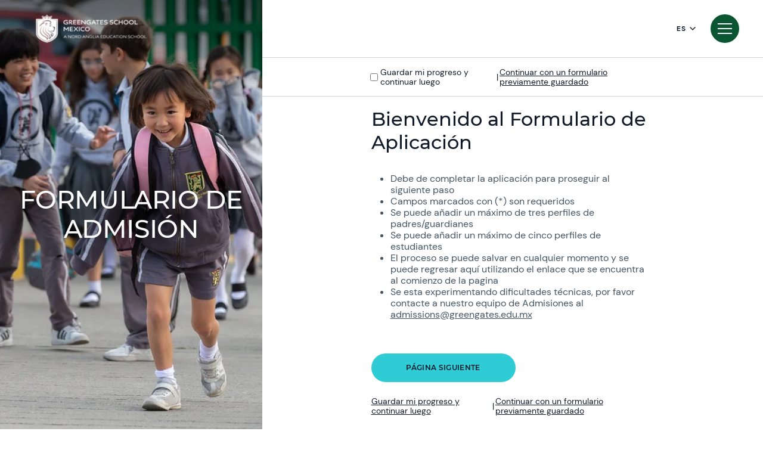

--- FILE ---
content_type: text/html; charset=utf-8
request_url: https://www.greengates.edu.mx/es/admissions/online-application-form
body_size: 33174
content:
<!DOCTYPE html><html lang="es-ES" class=""><head><script> dataLayer = [ {page_language:'es_es',host_name:'www.greengates.edu.mx',site_section:'es',page_name:'es_es|es|admissions|online_application_form',time_of_day:'6:54:06 AM',day_of_week:'monday',article_name:'',location_city:'mexico_city',location_country:'mexico',location_region:'americas',site_sub_section:'admissions',page_detail:'online_application_form',school_name:'greengates_school',day_boarding:'day',peergroup:'superpower',school_section:'es',school_sub_section:'admissions',site_build:'rome'} ] </script><script>(function(w,d,s,l,i){w[l]=w[l]||[];w[l].push({'gtm.start': new Date().getTime(),event:'gtm.js'});var f=d.getElementsByTagName(s)[0], j=d.createElement(s),dl=l!='dataLayer'?'&l='+l:'';j.async=true;j.src= 'https://www.googletagmanager.com/gtm.js?id='+i+dl;f.parentNode.insertBefore(j,f); })(window,document,'script','dataLayer','GTM-NRMDKN');</script><script> window.dataLayer = window.dataLayer || []; function getCookie(cname) { let match = document.cookie.match(`(^|;) ?${cname}=([^;]*)(;|$)`); let value = match ? decodeURIComponent(match[2]) : match; try { value = JSON.parse(value); } catch (e) { } return value; } let cookiePolicy = getCookie('cookieConfig'); if (cookiePolicy) { dataLayer.push({ site_build: 'rome', event: 'consentReady', consentStatus: cookiePolicy.analyticsAndAd }) } else { document.addEventListener('operateCookiesPolicy', () => { cookiePolicy = getCookie('cookieConfig'); dataLayer.push({ site_build: 'rome', event: 'consentReady', consentStatus: cookiePolicy.analyticsAndAd }) }) } </script><meta charset="utf-8"><meta http-equiv="X-UA-Compatible" content="IE=edge"><meta name="referrer" content="same-origin" /><meta name="viewport" content="width=device-width, initial-scale=1.0, maximum-scale=3.0,minimum-scale=1.0"><title>Formulario de admisi&#243;n | Greengates School | Nord Anglia</title><meta name="description" content="Llene la solicitud de admisi&#243;n de nuevos alumnos y d&#233; comienzo al viaje educativo de su hijo o hija. Acceda al formulario online." /><link rel="canonical" href="https://www.greengates.edu.mx/es/admissions/online-application-form" /><meta property="og:url" content="https://www.greengates.edu.mx/es/admissions/online-application-form" /><meta property="og:title" content="Formulario de admisi&#243;n | Greengates School | Nord Anglia" /><meta property="og:description" content="Llene la solicitud de admisi&#243;n de nuevos alumnos y d&#233; comienzo al viaje educativo de su hijo o hija. Acceda al formulario online." /><meta property="og:image" content="https://www.greengates.edu.mx/-/media/corporate/social-media/default-image-opengraph.png?rev=-1&amp;extension=webp&amp;hash=8EE6D01FDA60268ED30185E537A2DC63" /><meta name="twitter:image" content="https://www.greengates.edu.mx/-/media/corporate/social-media/default-image-opengraph.png?rev=-1&amp;extension=webp&amp;hash=8EE6D01FDA60268ED30185E537A2DC63" /><meta name="twitter:card" content="summary_large_image" /><link rel="alternate" href="https://www.greengates.edu.mx/admissions/online-application-form" hreflang="x-default" /><link rel="alternate" href="https://www.greengates.edu.mx/admissions/online-application-form" hreflang="en" /><link rel="alternate" href="https://www.greengates.edu.mx/es/admissions/online-application-form" hreflang="es" /><link rel="shortcut icon" type="image/x-icon" href="/favicon.ico" /><script src="/static/vendor.js?t=1769394120.3425" type="text/javascript" defer></script><link rel="stylesheet" media="print" onload="this.media=&#39;all&#39;" href="/assets/css/rich-text-fonts.css?t=1769394120.3425"><noscript><link rel="stylesheet" href="/assets/css/rich-text-fonts.css?t=1769394120.3425"></noscript><link href="/static/styles.css?t=1769394120.3425" rel="stylesheet" type="text/css" /><link href="/-/media/style-configurator-additional-styles/greengates-en-fontsandcolor.css?rev=e8f8abfa15bb4b018d78afdf551208e3" rel="stylesheet" type="text/css" /></head><body class="find-a-school-navigation " data-pageTemplate="{D0973F0A-2D88-4273-B8BB-803CADD77BEA}" data-pageUrl="/Greengates/Home/Admissions/Online Application Form" data-DescendsFrom="False" data-for-map="false"><noscript><iframe src="https://www.googletagmanager.com/ns.html?id=GTM-NRMDKN" height="0" width="0" style="display:none;visibility:hidden"></iframe></noscript><script src="https://cdn.commoninja.com/sdk/latest/commonninja.js" defer></script><div class="commonninja_component pid-199dc9e0-f4cb-48af-9f0f-516c226afdd2"></div><div class="homepage-navigation-container "><div class="homepage-navigation-for-school" data-position="static" data-level="2" data-theme="dark-green" data-search-path="/es/search"><div class="homepage-navigation-header"><div class="logo-container"><a class="logo-link only-for-datalayer-tracking" aria-label="back to homepage" href="/es" data-datalayer="{&quot;event&quot;:&quot;click&quot;,&quot;event_category&quot;:&quot;es_es|home|admissions|formulario_de_admisi&#243;n_|_greengates_school_|_nord_anglia&quot;,&quot;event_action&quot;:&quot;click&quot;,&quot;event_label&quot;:&quot;online_application_form|school_logo|navigation&quot;,&quot;event_position&quot;:&quot;navigation&quot;}"><img src="/-/media/greengates/nordangliaed-greengatesmex-logo-hz-pos-gb-rgb.png?h=83&amp;iar=0&amp;w=300&amp;rev=-1&amp;extension=webp&amp;hash=70CD6B72F02B1F5554AFB9DFDADD4363" class="logo-desktop lazyload-img" alt="Greengates School | Nord Anglia Education - Home" width="300" height="83" lazyload="false" /><img src="/-/media/greengates/greengates-black.png?h=58&amp;iar=0&amp;w=228&amp;rev=-1&amp;extension=webp&amp;hash=39C7DC1267CD6894674EFC925A160004" class="logo-mobile lazyload-img" alt="Greengates School | Nord Anglia Education - Home" width="228" height="58" lazyload="false" /><img data-src="/-/media/greengates/news-events/greengates-invert.png?h=58&amp;iar=0&amp;w=225&amp;rev=-1&amp;extension=webp&amp;hash=B2A221F85D6567BBAE5D1ED3523F4B99" class="lazyload-img logo-desktop-invert" alt="Greengates School | Nord Anglia Education - Home" width="225" height="58" /><img data-src="/-/media/greengates/news-events/greengates-invert.png?h=58&amp;iar=0&amp;w=225&amp;rev=-1&amp;extension=webp&amp;hash=B2A221F85D6567BBAE5D1ED3523F4B99" class="lazyload-img logo-mobile-invert" alt="Greengates School | Nord Anglia Education - Home" width="225" height="58" /></a></div><div class="btns-container"><div class="language-selector-inline"><button class="language-selector-inline-btn only-for-datalayer-tracking" type="button" data-datalayer="{&quot;event&quot;:&quot;click&quot;,&quot;event_category&quot;:&quot;es_es|home|admissions|formulario_de_admisi&#243;n_|_greengates_school_|_nord_anglia&quot;,&quot;event_action&quot;:&quot;click&quot;,&quot;event_label&quot;:&quot;online_application_form|navigation|language_selector_for_desktop&quot;,&quot;event_position&quot;:&quot;navigation&quot;}"><div class="language-selector-inline-text" data-currentLang="" data-contextlang="es-ES" data-simplifiedLang=""> es </div><div class="language-selector-inline-arrow-icon"></div></button><div class="language-selector-inline-list" style="display: none;"><a class="language-selector-inline-item only-for-datalayer-tracking" href="/admissions/online-application-form" data-datalayer="{&quot;event&quot;:&quot;click&quot;,&quot;event_category&quot;:&quot;es_es|home|admissions|formulario_de_admisi&#243;n_|_greengates_school_|_nord_anglia&quot;,&quot;event_action&quot;:&quot;click&quot;,&quot;event_label&quot;:&quot;online_application_form|navigation|language_selector_for_desktop|english&quot;,&quot;event_position&quot;:&quot;navigation&quot;}">English</a><a class="language-selector-inline-item only-for-datalayer-tracking" href="/es/admissions/online-application-form" data-datalayer="{&quot;event&quot;:&quot;click&quot;,&quot;event_category&quot;:&quot;es_es|home|admissions|formulario_de_admisi&#243;n_|_greengates_school_|_nord_anglia&quot;,&quot;event_action&quot;:&quot;click&quot;,&quot;event_label&quot;:&quot;online_application_form|navigation|language_selector_for_desktop|espa&#241;ol&quot;,&quot;event_position&quot;:&quot;navigation&quot;}">Espa&#241;ol</a></div></div><a class="base-btn enquire-now-btn navy-no-border-link-48 only-for-datalayer-tracking" title="Consulte Ahora" rel="noopener noreferrer" href="/es/admissions/enquiry" data-datalayer="{&quot;event&quot;:&quot;cta_click&quot;,&quot;link_url&quot;:&quot;https://www.greengates.edu.mx/es/admissions/enquiry&quot;,&quot;location&quot;:&quot;Navigation&quot;,&quot;cta_name&quot;:&quot;Consulte Ahora&quot;}">Consulte Ahora</a><button class="header-search-btn only-for-datalayer-tracking" style="display: none;" type="button" data-datalayer="{&quot;event&quot;:&quot;click&quot;,&quot;event_category&quot;:&quot;es_es|home|admissions|formulario_de_admisi&#243;n_|_greengates_school_|_nord_anglia&quot;,&quot;event_action&quot;:&quot;click&quot;,&quot;event_label&quot;:&quot;online_application_form|site_search|navigation&quot;,&quot;event_position&quot;:&quot;navigation&quot;}"><div class="header-search-btn-icon"></div></button><button class="menu-btn" aria-label="Site Menu" type="button"><div class="menu-btn-icon"><div class="menu-btn-icon-stripe stripe-1"></div><div class="menu-btn-icon-stripe stripe-2"></div><div class="menu-btn-icon-stripe stripe-3"></div></div></button></div></div><div class="homepage-navigation-menu" style="display: none;"><div class="homepage-navigation-menu-body"><div class="menu-body-container"><div class="search-bar"><button class="menu-search-btn"><div class="menu-search-btn-icon"></div></button><div class="search-bar-panel" style="display: none;"><button class="search-back-btn"><div class="search-back-btn-icon"></div></button><div class="search-input-box"><label class="search-input-label">b&#250;squda</label><input class="search-input" type="search" placeholder="b&#250;squda"><button class="search-input-box-icon" type="button"></button></div></div></div><div class="language-selector-mobile"><button class="language-selector-mobile-btn only-for-datalayer-tracking" type="button" data-datalayer="{&quot;event&quot;:&quot;click&quot;,&quot;event_category&quot;:&quot;es_es|home|admissions|formulario_de_admisi&#243;n_|_greengates_school_|_nord_anglia&quot;,&quot;event_action&quot;:&quot;click&quot;,&quot;event_label&quot;:&quot;online_application_form|navigation|language_selector_for_mobile&quot;,&quot;event_position&quot;:&quot;navigation&quot;}"><div class="language-selector-mobile-text"> es</div><div class="language-selector-mobile-arrow-icon"></div></button><div class="language-selector-mobile-list" style="display: none;"><a class="language-selector-mobile-item only-for-datalayer-tracking" href="/admissions/online-application-form" rel="noopener noreferrer" data-datalayer="{&quot;event&quot;:&quot;click&quot;,&quot;event_category&quot;:&quot;es_es|home|admissions|formulario_de_admisi&#243;n_|_greengates_school_|_nord_anglia&quot;,&quot;event_action&quot;:&quot;click&quot;,&quot;event_label&quot;:&quot;online_application_form|navigation|language_selector_for_mobile|english&quot;,&quot;event_position&quot;:&quot;navigation&quot;}">English</a><a class="language-selector-mobile-item only-for-datalayer-tracking" href="/es/admissions/online-application-form" rel="noopener noreferrer" data-datalayer="{&quot;event&quot;:&quot;click&quot;,&quot;event_category&quot;:&quot;es_es|home|admissions|formulario_de_admisi&#243;n_|_greengates_school_|_nord_anglia&quot;,&quot;event_action&quot;:&quot;click&quot;,&quot;event_label&quot;:&quot;online_application_form|navigation|language_selector_for_mobile|espa&#241;ol&quot;,&quot;event_position&quot;:&quot;navigation&quot;}">Espa&#241;ol</a></div></div><div class="nav-main"><ul class="nav-main-list"><li class="nav-main-item"><a class="nav-main-item-link " href="/es/admissions" rel="noopener noreferrer">Admisiones</a><div class="nav-secondary" style="display: none;"><a class="nav-secondary-title" href="/es/admissions">Admisiones</a><ul class="nav-secondary-list"><li class="nav-secondary-item"><a class="nav-secondary-item-link only-for-datalayer-tracking" aria-label="Requisitos de entrada" title="Requisitos de entrada" rel="noopener noreferrer" href="/es/admissions/entry-requirements" data-datalayer="{&quot;event&quot;:&quot;menu_link&quot;,&quot;link_text&quot;:&quot;Requisitos de entrada&quot;,&quot;link_url&quot;:&quot;https://www.greengates.edu.mx/es/admissions/entry-requirements&quot;,&quot;menu_heading&quot;:&quot;Admisiones&quot;,&quot;position&quot;:1}">Requisitos de entrada</a></li><li class="nav-secondary-item"><a class="nav-secondary-item-link only-for-datalayer-tracking" aria-label=" Consulta" title=" Consulta" rel="noopener noreferrer" href="/es/admissions/enquiry" data-datalayer="{&quot;event&quot;:&quot;menu_link&quot;,&quot;link_text&quot;:&quot; Consulta&quot;,&quot;link_url&quot;:&quot;https://www.greengates.edu.mx/es/admissions/enquiry&quot;,&quot;menu_heading&quot;:&quot;Admisiones&quot;,&quot;position&quot;:2}"> Consulta</a></li><li class="nav-secondary-item"><a class="nav-secondary-item-link only-for-datalayer-tracking" aria-label=" Solicitud" title=" Solicitud" rel="noopener noreferrer" href="/es/admissions/online-application-form" data-datalayer="{&quot;event&quot;:&quot;menu_link&quot;,&quot;link_text&quot;:&quot; Solicitud&quot;,&quot;link_url&quot;:&quot;https://www.greengates.edu.mx/es/admissions/online-application-form&quot;,&quot;menu_heading&quot;:&quot;Admisiones&quot;,&quot;position&quot;:3}"> Solicitud</a></li></ul></div></li><li class="nav-main-item"><a class="nav-main-item-link " href="/es/campus" rel="noopener noreferrer">Nuestro Campus</a><div class="nav-secondary" style="display: none;"><a class="nav-secondary-title" href="/es/campus">Nuestro Campus</a><ul class="nav-secondary-list"><li class="nav-secondary-item"><a class="nav-secondary-item-link only-for-datalayer-tracking" aria-label="Instalaciones" title="Instalaciones" rel="noopener noreferrer" href="/es/campus/facilities" data-datalayer="{&quot;event&quot;:&quot;menu_link&quot;,&quot;link_text&quot;:&quot;Instalaciones&quot;,&quot;link_url&quot;:&quot;https://www.greengates.edu.mx/es/campus/facilities&quot;,&quot;menu_heading&quot;:&quot;Nuestro Campus&quot;,&quot;position&quot;:1}">Instalaciones</a></li></ul></div></li><li class="nav-main-item"><a class="nav-main-item-link " href="/es/academic-excellence" rel="noopener noreferrer">Excelencia acad&#233;mica</a><div class="nav-secondary" style="display: none;"><a class="nav-secondary-title" href="/es/academic-excellence">Excelencia acad&#233;mica</a><ul class="nav-secondary-list"><li class="nav-secondary-item"><a class="nav-secondary-item-link only-for-datalayer-tracking" aria-label="Primeros años" title="Primeros años" rel="noopener noreferrer" href="/es/academic-excellence/early-years" data-datalayer="{&quot;event&quot;:&quot;menu_link&quot;,&quot;link_text&quot;:&quot;Primeros a&#241;os&quot;,&quot;link_url&quot;:&quot;https://www.greengates.edu.mx/es/academic-excellence/early-years&quot;,&quot;menu_heading&quot;:&quot;Excelencia acad&#233;mica&quot;,&quot;position&quot;:1}">Primeros a&#241;os</a></li><li class="nav-secondary-item"><a class="nav-secondary-item-link only-for-datalayer-tracking" aria-label="Escuela primaria" title="Escuela primaria" rel="noopener noreferrer" href="/es/academic-excellence/primary-school" data-datalayer="{&quot;event&quot;:&quot;menu_link&quot;,&quot;link_text&quot;:&quot;Escuela primaria&quot;,&quot;link_url&quot;:&quot;https://www.greengates.edu.mx/es/academic-excellence/primary-school&quot;,&quot;menu_heading&quot;:&quot;Excelencia acad&#233;mica&quot;,&quot;position&quot;:2}">Escuela primaria</a></li><li class="nav-secondary-item"><a class="nav-secondary-item-link only-for-datalayer-tracking" aria-label="Primaria" title="Primaria" rel="noopener noreferrer" href="/es/academic-excellence/lower-secondary-school" data-datalayer="{&quot;event&quot;:&quot;menu_link&quot;,&quot;link_text&quot;:&quot;Primaria&quot;,&quot;link_url&quot;:&quot;https://www.greengates.edu.mx/es/academic-excellence/lower-secondary-school&quot;,&quot;menu_heading&quot;:&quot;Excelencia acad&#233;mica&quot;,&quot;position&quot;:3}">Primaria</a></li><li class="nav-secondary-item"><a class="nav-secondary-item-link only-for-datalayer-tracking" aria-label="Programa nacional" title="Programa nacional" rel="noopener noreferrer" href="/es/academic-excellence/national-programme" data-datalayer="{&quot;event&quot;:&quot;menu_link&quot;,&quot;link_text&quot;:&quot;Programa nacional&quot;,&quot;link_url&quot;:&quot;https://www.greengates.edu.mx/es/academic-excellence/national-programme&quot;,&quot;menu_heading&quot;:&quot;Excelencia acad&#233;mica&quot;,&quot;position&quot;:4}">Programa nacional</a></li><li class="nav-secondary-item"><a class="nav-secondary-item-link only-for-datalayer-tracking" aria-label="Explicación nacional vs internacional" title="Explicación nacional vs internacional" rel="noopener noreferrer" href="/es/academic-excellence/national-vs-international-explainer" data-datalayer="{&quot;event&quot;:&quot;menu_link&quot;,&quot;link_text&quot;:&quot;Explicaci&#243;n nacional vs internacional&quot;,&quot;link_url&quot;:&quot;https://www.greengates.edu.mx/es/academic-excellence/national-vs-international-explainer&quot;,&quot;menu_heading&quot;:&quot;Excelencia acad&#233;mica&quot;,&quot;position&quot;:5}">Explicaci&#243;n nacional vs internacional</a></li><li class="nav-secondary-item"><a class="nav-secondary-item-link only-for-datalayer-tracking" aria-label="Cómo enseñamos" title="Cómo enseñamos" rel="noopener noreferrer" href="/es/academic-excellence/how-we-teach" data-datalayer="{&quot;event&quot;:&quot;menu_link&quot;,&quot;link_text&quot;:&quot;C&#243;mo ense&#241;amos&quot;,&quot;link_url&quot;:&quot;https://www.greengates.edu.mx/es/academic-excellence/how-we-teach&quot;,&quot;menu_heading&quot;:&quot;Excelencia acad&#233;mica&quot;,&quot;position&quot;:6}">C&#243;mo ense&#241;amos</a></li></ul></div></li><li class="nav-main-item"><a class="nav-main-item-link " href="/es/outstanding-experiences" rel="noopener noreferrer">Experiencias excepcionales</a><div class="nav-secondary" style="display: none;"><a class="nav-secondary-title" href="/es/outstanding-experiences">Experiencias excepcionales</a><ul class="nav-secondary-list"><li class="nav-secondary-item"><a class="nav-secondary-item-link only-for-datalayer-tracking" aria-label=" Prop&#243;sito social" href="/es/outstanding-experiences#social-purpose" rel="noopener noreferrer" data-datalayer="{&quot;event&quot;:&quot;menu_link&quot;,&quot;link_text&quot;:&quot; Prop&#243;sito social&quot;,&quot;link_url&quot;:&quot;https://www.greengates.edu.mx/es/outstanding-experiences#social-purpose&quot;,&quot;menu_heading&quot;:&quot;Experiencias excepcionales&quot;,&quot;position&quot;:1}"> Prop&#243;sito social</a></li><li class="nav-secondary-item"><a class="nav-secondary-item-link only-for-datalayer-tracking" aria-label=" Nuestras colaboraciones" title=" Nuestras colaboraciones" rel="noopener noreferrer" href="/es/collaborations" data-datalayer="{&quot;event&quot;:&quot;menu_link&quot;,&quot;link_text&quot;:&quot; Nuestras colaboraciones&quot;,&quot;link_url&quot;:&quot;https://www.greengates.edu.mx/es/collaborations&quot;,&quot;menu_heading&quot;:&quot;Experiencias excepcionales&quot;,&quot;position&quot;:2}"> Nuestras colaboraciones</a></li><li class="nav-secondary-item"><a class="nav-secondary-item-link only-for-datalayer-tracking" aria-label=" Educación Física" title=" Educación Física" rel="noopener noreferrer" href="/es/outstanding-experiences/physical-education" data-datalayer="{&quot;event&quot;:&quot;menu_link&quot;,&quot;link_text&quot;:&quot; Educaci&#243;n F&#237;sica&quot;,&quot;link_url&quot;:&quot;https://www.greengates.edu.mx/es/outstanding-experiences/physical-education&quot;,&quot;menu_heading&quot;:&quot;Experiencias excepcionales&quot;,&quot;position&quot;:3}"> Educaci&#243;n F&#237;sica</a></li><li class="nav-secondary-item"><a class="nav-secondary-item-link only-for-datalayer-tracking" aria-label=" Propósito social" title=" Propósito social" rel="noopener noreferrer" href="/es/outstanding-experiences/social-purpose" data-datalayer="{&quot;event&quot;:&quot;menu_link&quot;,&quot;link_text&quot;:&quot; Prop&#243;sito social&quot;,&quot;link_url&quot;:&quot;https://www.greengates.edu.mx/es/outstanding-experiences/social-purpose&quot;,&quot;menu_heading&quot;:&quot;Experiencias excepcionales&quot;,&quot;position&quot;:4}"> Prop&#243;sito social</a></li><li class="nav-secondary-item"><a class="nav-secondary-item-link only-for-datalayer-tracking" aria-label="Las artes" title="Las artes" rel="noopener noreferrer" href="/es/outstanding-experiences/the-arts" data-datalayer="{&quot;event&quot;:&quot;menu_link&quot;,&quot;link_text&quot;:&quot;Las artes&quot;,&quot;link_url&quot;:&quot;https://www.greengates.edu.mx/es/outstanding-experiences/the-arts&quot;,&quot;menu_heading&quot;:&quot;Experiencias excepcionales&quot;,&quot;position&quot;:5}">Las artes</a></li></ul></div></li></ul><ul class="fixed-navigation-wrapper"><li class="fixed-navigation-title">Descubrir m&#225;s</li><li class="fixed-navigation-list"><a class="only-for-datalayer-tracking" aria-label="Formulario de Aplicación" title="Formulario de Aplicación" rel="noopener noreferrer" href="/es/admissions/online-application-form" data-datalayer="{&quot;event&quot;:&quot;menu_link&quot;,&quot;link_text&quot;:&quot;Formulario de Aplicaci&#243;n&quot;,&quot;link_url&quot;:&quot;https://www.greengates.edu.mx/es/admissions/online-application-form&quot;,&quot;menu_heading&quot;:&quot;Descubrir m&#225;s&quot;,&quot;position&quot;:1}">Formulario de Aplicaci&#243;n</a></li><li class="fixed-navigation-list"><a class="only-for-datalayer-tracking" rel="noopener noreferrer" href="/es/faqs" data-datalayer="{&quot;event&quot;:&quot;menu_link&quot;,&quot;link_text&quot;:&quot;&quot;,&quot;link_url&quot;:&quot;https://www.greengates.edu.mx/es/faqs&quot;,&quot;menu_heading&quot;:&quot;Descubrir m&#225;s&quot;,&quot;position&quot;:2}">FAQs</a></li><li class="fixed-navigation-list"><a class="only-for-datalayer-tracking" aria-label="Información Esencial Para Padres" title="Información Esencial Para Padres" rel="noopener noreferrer" href="/es/parent-essentials" data-datalayer="{&quot;event&quot;:&quot;menu_link&quot;,&quot;link_text&quot;:&quot;Informaci&#243;n Esencial Para Padres&quot;,&quot;link_url&quot;:&quot;https://www.greengates.edu.mx/es/parent-essentials&quot;,&quot;menu_heading&quot;:&quot;Descubrir m&#225;s&quot;,&quot;position&quot;:3}">Informaci&#243;n Esencial Para Padres</a></li><li class="fixed-navigation-list"><a class="only-for-datalayer-tracking" aria-label="Carreras" title="Carreras" rel="noopener noreferrer" href="/es/careers" data-datalayer="{&quot;event&quot;:&quot;menu_link&quot;,&quot;link_text&quot;:&quot;Carreras&quot;,&quot;link_url&quot;:&quot;https://www.greengates.edu.mx/es/careers&quot;,&quot;menu_heading&quot;:&quot;Descubrir m&#225;s&quot;,&quot;position&quot;:4}">Carreras</a></li><li class="fixed-navigation-list"><a class="only-for-datalayer-tracking" aria-label="Acerca de nosotros" title="Acerca de nosotros" rel="noopener noreferrer" href="/es/about-us" data-datalayer="{&quot;event&quot;:&quot;menu_link&quot;,&quot;link_text&quot;:&quot;Acerca de nosotros&quot;,&quot;link_url&quot;:&quot;https://www.greengates.edu.mx/es/about-us&quot;,&quot;menu_heading&quot;:&quot;Descubrir m&#225;s&quot;,&quot;position&quot;:5}">Acerca de nosotros</a></li><li class="fixed-navigation-list"><a class="only-for-datalayer-tracking" aria-label="Tour Virtual" target="_blank" title="default" rel="noopener noreferrer" href="https://guiap.com/360/greengates/" data-datalayer="{&quot;event&quot;:&quot;menu_link&quot;,&quot;link_text&quot;:&quot;Tour Virtual&quot;,&quot;link_url&quot;:&quot;https://guiap.com/360/greengates/&quot;,&quot;menu_heading&quot;:&quot;Descubrir m&#225;s&quot;,&quot;position&quot;:6}">Tour Virtual</a></li></ul></div></div></div><div class="homepage-navigation-bottom-link"><div class="navigation-bottom-link-container"><a href="https://www.nordangliaeducation.com/?site=school-greengates&amp;lang=es-ES" target="" rel="noopener noreferrer" data-datalayer="{&quot;event&quot;:&quot;banner_click&quot;,&quot;banner_name&quot;:&quot;Somos parte de la familia Nord Anglia Education&quot;,&quot;banner_selection&quot;:&quot;Navigation&quot;}" class="corporate-link only-for-datalayer-tracking"><div class="corporate-link-text">Somos parte de la familia Nord Anglia Education</div><div class="corporate-link-icon"></div></a></div></div></div></div><div class="homepage-navigation-for-school" data-position="fixed" data-level="2" data-theme="dark-green" style="display: none;" data-search-path="/es/search"><div class="homepage-navigation-header"><div class="logo-container"><a class="logo-link only-for-datalayer-tracking" aria-label="back to homepage" href="/es" data-datalayer="{&quot;event&quot;:&quot;click&quot;,&quot;event_category&quot;:&quot;es_es|home|admissions|formulario_de_admisi&#243;n_|_greengates_school_|_nord_anglia&quot;,&quot;event_action&quot;:&quot;click&quot;,&quot;event_label&quot;:&quot;online_application_form|school_logo|navigation&quot;,&quot;event_position&quot;:&quot;navigation&quot;}"><img src="/-/media/greengates/greengates-black.png?h=58&amp;iar=0&amp;w=228&amp;rev=-1&amp;extension=webp&amp;hash=39C7DC1267CD6894674EFC925A160004" class="logo-desktop lazyload-img" alt="Greengates School | Nord Anglia Education - Home" width="228" height="58" lazyload="false" /><img src="/-/media/greengates/greengates-black.png?h=58&amp;iar=0&amp;w=228&amp;rev=-1&amp;extension=webp&amp;hash=39C7DC1267CD6894674EFC925A160004" class="logo-mobile lazyload-img" alt="Greengates School | Nord Anglia Education - Home" width="228" height="58" lazyload="false" /><img data-src="/-/media/greengates/news-events/greengates-invert.png?h=58&amp;iar=0&amp;w=225&amp;rev=-1&amp;extension=webp&amp;hash=B2A221F85D6567BBAE5D1ED3523F4B99" class="lazyload-img logo-desktop-invert" alt="Greengates School | Nord Anglia Education - Home" width="225" height="58" /><img data-src="/-/media/greengates/news-events/greengates-invert.png?h=58&amp;iar=0&amp;w=225&amp;rev=-1&amp;extension=webp&amp;hash=B2A221F85D6567BBAE5D1ED3523F4B99" class="lazyload-img logo-mobile-invert" alt="Greengates School | Nord Anglia Education - Home" width="225" height="58" /></a></div><div class="btns-container"><div class="language-selector-inline"><button class="language-selector-inline-btn only-for-datalayer-tracking" type="button" data-datalayer="{&quot;event&quot;:&quot;click&quot;,&quot;event_category&quot;:&quot;es_es|home|admissions|formulario_de_admisi&#243;n_|_greengates_school_|_nord_anglia&quot;,&quot;event_action&quot;:&quot;click&quot;,&quot;event_label&quot;:&quot;online_application_form|navigation|language_selector_for_desktop&quot;,&quot;event_position&quot;:&quot;navigation&quot;}"><div class="language-selector-inline-text" data-currentLang="" data-contextlang="es-ES" data-simplifiedLang=""> es </div><div class="language-selector-inline-arrow-icon"></div></button><div class="language-selector-inline-list" style="display: none;"><a class="language-selector-inline-item only-for-datalayer-tracking" href="/admissions/online-application-form" data-datalayer="{&quot;event&quot;:&quot;click&quot;,&quot;event_category&quot;:&quot;es_es|home|admissions|formulario_de_admisi&#243;n_|_greengates_school_|_nord_anglia&quot;,&quot;event_action&quot;:&quot;click&quot;,&quot;event_label&quot;:&quot;online_application_form|navigation|language_selector_for_desktop|english&quot;,&quot;event_position&quot;:&quot;navigation&quot;}">English</a><a class="language-selector-inline-item only-for-datalayer-tracking" href="/es/admissions/online-application-form" data-datalayer="{&quot;event&quot;:&quot;click&quot;,&quot;event_category&quot;:&quot;es_es|home|admissions|formulario_de_admisi&#243;n_|_greengates_school_|_nord_anglia&quot;,&quot;event_action&quot;:&quot;click&quot;,&quot;event_label&quot;:&quot;online_application_form|navigation|language_selector_for_desktop|espa&#241;ol&quot;,&quot;event_position&quot;:&quot;navigation&quot;}">Espa&#241;ol</a></div></div><a class="base-btn enquire-now-btn navy-no-border-link-48 only-for-datalayer-tracking" title="Consulte Ahora" rel="noopener noreferrer" href="/es/admissions/enquiry" data-datalayer="{&quot;event&quot;:&quot;cta_click&quot;,&quot;link_url&quot;:&quot;https://www.greengates.edu.mx/es/admissions/enquiry&quot;,&quot;location&quot;:&quot;Navigation&quot;,&quot;cta_name&quot;:&quot;Consulte Ahora&quot;}">Consulte Ahora</a><button class="header-search-btn only-for-datalayer-tracking" style="display: none;" type="button" data-datalayer="{&quot;event&quot;:&quot;click&quot;,&quot;event_category&quot;:&quot;es_es|home|admissions|formulario_de_admisi&#243;n_|_greengates_school_|_nord_anglia&quot;,&quot;event_action&quot;:&quot;click&quot;,&quot;event_label&quot;:&quot;online_application_form|site_search|navigation&quot;,&quot;event_position&quot;:&quot;navigation&quot;}"><div class="header-search-btn-icon"></div></button><button class="menu-btn" aria-label="Site Menu" type="button"><div class='menu-btn-icon'><div class="menu-btn-icon-stripe stripe-1"></div><div class="menu-btn-icon-stripe stripe-2"></div><div class="menu-btn-icon-stripe stripe-3"></div></div></button></div></div><div class="homepage-navigation-menu" style="display: none;"><div class="homepage-navigation-menu-body"><div class="menu-body-container"><div class="search-bar"><button class="menu-search-btn"><div class="menu-search-btn-icon"></div></button><div class="search-bar-panel" style="display: none;"><button class="search-back-btn"><div class="search-back-btn-icon"></div></button><div class="search-input-box"><label class="search-input-label">b&#250;squda</label><input class="search-input" type="search" placeholder="b&#250;squda"><button class="search-input-box-icon" type="button"></button></div></div></div><div class="language-selector-mobile"><button class="language-selector-mobile-btn only-for-datalayer-tracking" type="button" data-datalayer="{&quot;event&quot;:&quot;click&quot;,&quot;event_category&quot;:&quot;es_es|home|admissions|formulario_de_admisi&#243;n_|_greengates_school_|_nord_anglia&quot;,&quot;event_action&quot;:&quot;click&quot;,&quot;event_label&quot;:&quot;online_application_form|navigation|language_selector_for_mobile&quot;,&quot;event_position&quot;:&quot;navigation&quot;}"><div class="language-selector-mobile-text"> es</div><div class="language-selector-mobile-arrow-icon"></div></button><div class="language-selector-mobile-list" style="display: none;"><a class="language-selector-mobile-item only-for-datalayer-tracking" href="/admissions/online-application-form" rel="noopener noreferrer" data-datalayer="{&quot;event&quot;:&quot;click&quot;,&quot;event_category&quot;:&quot;es_es|home|admissions|formulario_de_admisi&#243;n_|_greengates_school_|_nord_anglia&quot;,&quot;event_action&quot;:&quot;click&quot;,&quot;event_label&quot;:&quot;online_application_form|navigation|language_selector_for_mobile|english&quot;,&quot;event_position&quot;:&quot;navigation&quot;}">English</a><a class="language-selector-mobile-item only-for-datalayer-tracking" href="/es/admissions/online-application-form" rel="noopener noreferrer" data-datalayer="{&quot;event&quot;:&quot;click&quot;,&quot;event_category&quot;:&quot;es_es|home|admissions|formulario_de_admisi&#243;n_|_greengates_school_|_nord_anglia&quot;,&quot;event_action&quot;:&quot;click&quot;,&quot;event_label&quot;:&quot;online_application_form|navigation|language_selector_for_mobile|espa&#241;ol&quot;,&quot;event_position&quot;:&quot;navigation&quot;}">Espa&#241;ol</a></div></div><div class="nav-main"><ul class="nav-main-list"><li class="nav-main-item"><a class="nav-main-item-link " href="/es/admissions" rel="noopener noreferrer">Admisiones</a><div class="nav-secondary" style="display: none;"><a class="nav-secondary-title" href="/es/admissions">Admisiones</a><ul class="nav-secondary-list"><li class="nav-secondary-item"><a class="nav-secondary-item-link only-for-datalayer-tracking" aria-label="Requisitos de entrada" title="Requisitos de entrada" rel="noopener noreferrer" href="/es/admissions/entry-requirements" data-datalayer="{&quot;event&quot;:&quot;menu_link&quot;,&quot;link_text&quot;:&quot;Requisitos de entrada&quot;,&quot;link_url&quot;:&quot;https://www.greengates.edu.mx/es/admissions/entry-requirements&quot;,&quot;menu_heading&quot;:&quot;Admisiones&quot;,&quot;position&quot;:1}">Requisitos de entrada</a></li><li class="nav-secondary-item"><a class="nav-secondary-item-link only-for-datalayer-tracking" aria-label=" Consulta" title=" Consulta" rel="noopener noreferrer" href="/es/admissions/enquiry" data-datalayer="{&quot;event&quot;:&quot;menu_link&quot;,&quot;link_text&quot;:&quot; Consulta&quot;,&quot;link_url&quot;:&quot;https://www.greengates.edu.mx/es/admissions/enquiry&quot;,&quot;menu_heading&quot;:&quot;Admisiones&quot;,&quot;position&quot;:2}"> Consulta</a></li><li class="nav-secondary-item"><a class="nav-secondary-item-link only-for-datalayer-tracking" aria-label=" Solicitud" title=" Solicitud" rel="noopener noreferrer" href="/es/admissions/online-application-form" data-datalayer="{&quot;event&quot;:&quot;menu_link&quot;,&quot;link_text&quot;:&quot; Solicitud&quot;,&quot;link_url&quot;:&quot;https://www.greengates.edu.mx/es/admissions/online-application-form&quot;,&quot;menu_heading&quot;:&quot;Admisiones&quot;,&quot;position&quot;:3}"> Solicitud</a></li></ul></div></li><li class="nav-main-item"><a class="nav-main-item-link " href="/es/campus" rel="noopener noreferrer">Nuestro Campus</a><div class="nav-secondary" style="display: none;"><a class="nav-secondary-title" href="/es/campus">Nuestro Campus</a><ul class="nav-secondary-list"><li class="nav-secondary-item"><a class="nav-secondary-item-link only-for-datalayer-tracking" aria-label="Instalaciones" title="Instalaciones" rel="noopener noreferrer" href="/es/campus/facilities" data-datalayer="{&quot;event&quot;:&quot;menu_link&quot;,&quot;link_text&quot;:&quot;Instalaciones&quot;,&quot;link_url&quot;:&quot;https://www.greengates.edu.mx/es/campus/facilities&quot;,&quot;menu_heading&quot;:&quot;Nuestro Campus&quot;,&quot;position&quot;:1}">Instalaciones</a></li></ul></div></li><li class="nav-main-item"><a class="nav-main-item-link " href="/es/academic-excellence" rel="noopener noreferrer">Excelencia acad&#233;mica</a><div class="nav-secondary" style="display: none;"><a class="nav-secondary-title" href="/es/academic-excellence">Excelencia acad&#233;mica</a><ul class="nav-secondary-list"><li class="nav-secondary-item"><a class="nav-secondary-item-link only-for-datalayer-tracking" aria-label="Primeros años" title="Primeros años" rel="noopener noreferrer" href="/es/academic-excellence/early-years" data-datalayer="{&quot;event&quot;:&quot;menu_link&quot;,&quot;link_text&quot;:&quot;Primeros a&#241;os&quot;,&quot;link_url&quot;:&quot;https://www.greengates.edu.mx/es/academic-excellence/early-years&quot;,&quot;menu_heading&quot;:&quot;Excelencia acad&#233;mica&quot;,&quot;position&quot;:1}">Primeros a&#241;os</a></li><li class="nav-secondary-item"><a class="nav-secondary-item-link only-for-datalayer-tracking" aria-label="Escuela primaria" title="Escuela primaria" rel="noopener noreferrer" href="/es/academic-excellence/primary-school" data-datalayer="{&quot;event&quot;:&quot;menu_link&quot;,&quot;link_text&quot;:&quot;Escuela primaria&quot;,&quot;link_url&quot;:&quot;https://www.greengates.edu.mx/es/academic-excellence/primary-school&quot;,&quot;menu_heading&quot;:&quot;Excelencia acad&#233;mica&quot;,&quot;position&quot;:2}">Escuela primaria</a></li><li class="nav-secondary-item"><a class="nav-secondary-item-link only-for-datalayer-tracking" aria-label="Primaria" title="Primaria" rel="noopener noreferrer" href="/es/academic-excellence/lower-secondary-school" data-datalayer="{&quot;event&quot;:&quot;menu_link&quot;,&quot;link_text&quot;:&quot;Primaria&quot;,&quot;link_url&quot;:&quot;https://www.greengates.edu.mx/es/academic-excellence/lower-secondary-school&quot;,&quot;menu_heading&quot;:&quot;Excelencia acad&#233;mica&quot;,&quot;position&quot;:3}">Primaria</a></li><li class="nav-secondary-item"><a class="nav-secondary-item-link only-for-datalayer-tracking" aria-label="Programa nacional" title="Programa nacional" rel="noopener noreferrer" href="/es/academic-excellence/national-programme" data-datalayer="{&quot;event&quot;:&quot;menu_link&quot;,&quot;link_text&quot;:&quot;Programa nacional&quot;,&quot;link_url&quot;:&quot;https://www.greengates.edu.mx/es/academic-excellence/national-programme&quot;,&quot;menu_heading&quot;:&quot;Excelencia acad&#233;mica&quot;,&quot;position&quot;:4}">Programa nacional</a></li><li class="nav-secondary-item"><a class="nav-secondary-item-link only-for-datalayer-tracking" aria-label="Explicación nacional vs internacional" title="Explicación nacional vs internacional" rel="noopener noreferrer" href="/es/academic-excellence/national-vs-international-explainer" data-datalayer="{&quot;event&quot;:&quot;menu_link&quot;,&quot;link_text&quot;:&quot;Explicaci&#243;n nacional vs internacional&quot;,&quot;link_url&quot;:&quot;https://www.greengates.edu.mx/es/academic-excellence/national-vs-international-explainer&quot;,&quot;menu_heading&quot;:&quot;Excelencia acad&#233;mica&quot;,&quot;position&quot;:5}">Explicaci&#243;n nacional vs internacional</a></li><li class="nav-secondary-item"><a class="nav-secondary-item-link only-for-datalayer-tracking" aria-label="Cómo enseñamos" title="Cómo enseñamos" rel="noopener noreferrer" href="/es/academic-excellence/how-we-teach" data-datalayer="{&quot;event&quot;:&quot;menu_link&quot;,&quot;link_text&quot;:&quot;C&#243;mo ense&#241;amos&quot;,&quot;link_url&quot;:&quot;https://www.greengates.edu.mx/es/academic-excellence/how-we-teach&quot;,&quot;menu_heading&quot;:&quot;Excelencia acad&#233;mica&quot;,&quot;position&quot;:6}">C&#243;mo ense&#241;amos</a></li></ul></div></li><li class="nav-main-item"><a class="nav-main-item-link " href="/es/outstanding-experiences" rel="noopener noreferrer">Experiencias excepcionales</a><div class="nav-secondary" style="display: none;"><a class="nav-secondary-title" href="/es/outstanding-experiences">Experiencias excepcionales</a><ul class="nav-secondary-list"><li class="nav-secondary-item"><a class="nav-secondary-item-link only-for-datalayer-tracking" aria-label=" Prop&#243;sito social" href="/es/outstanding-experiences#social-purpose" rel="noopener noreferrer" data-datalayer="{&quot;event&quot;:&quot;menu_link&quot;,&quot;link_text&quot;:&quot; Prop&#243;sito social&quot;,&quot;link_url&quot;:&quot;https://www.greengates.edu.mx/es/outstanding-experiences#social-purpose&quot;,&quot;menu_heading&quot;:&quot;Experiencias excepcionales&quot;,&quot;position&quot;:1}"> Prop&#243;sito social</a></li><li class="nav-secondary-item"><a class="nav-secondary-item-link only-for-datalayer-tracking" aria-label=" Nuestras colaboraciones" title=" Nuestras colaboraciones" rel="noopener noreferrer" href="/es/collaborations" data-datalayer="{&quot;event&quot;:&quot;menu_link&quot;,&quot;link_text&quot;:&quot; Nuestras colaboraciones&quot;,&quot;link_url&quot;:&quot;https://www.greengates.edu.mx/es/collaborations&quot;,&quot;menu_heading&quot;:&quot;Experiencias excepcionales&quot;,&quot;position&quot;:2}"> Nuestras colaboraciones</a></li><li class="nav-secondary-item"><a class="nav-secondary-item-link only-for-datalayer-tracking" aria-label=" Educación Física" title=" Educación Física" rel="noopener noreferrer" href="/es/outstanding-experiences/physical-education" data-datalayer="{&quot;event&quot;:&quot;menu_link&quot;,&quot;link_text&quot;:&quot; Educaci&#243;n F&#237;sica&quot;,&quot;link_url&quot;:&quot;https://www.greengates.edu.mx/es/outstanding-experiences/physical-education&quot;,&quot;menu_heading&quot;:&quot;Experiencias excepcionales&quot;,&quot;position&quot;:3}"> Educaci&#243;n F&#237;sica</a></li><li class="nav-secondary-item"><a class="nav-secondary-item-link only-for-datalayer-tracking" aria-label=" Propósito social" title=" Propósito social" rel="noopener noreferrer" href="/es/outstanding-experiences/social-purpose" data-datalayer="{&quot;event&quot;:&quot;menu_link&quot;,&quot;link_text&quot;:&quot; Prop&#243;sito social&quot;,&quot;link_url&quot;:&quot;https://www.greengates.edu.mx/es/outstanding-experiences/social-purpose&quot;,&quot;menu_heading&quot;:&quot;Experiencias excepcionales&quot;,&quot;position&quot;:4}"> Prop&#243;sito social</a></li><li class="nav-secondary-item"><a class="nav-secondary-item-link only-for-datalayer-tracking" aria-label="Las artes" title="Las artes" rel="noopener noreferrer" href="/es/outstanding-experiences/the-arts" data-datalayer="{&quot;event&quot;:&quot;menu_link&quot;,&quot;link_text&quot;:&quot;Las artes&quot;,&quot;link_url&quot;:&quot;https://www.greengates.edu.mx/es/outstanding-experiences/the-arts&quot;,&quot;menu_heading&quot;:&quot;Experiencias excepcionales&quot;,&quot;position&quot;:5}">Las artes</a></li></ul></div></li></ul><ul class="fixed-navigation-wrapper"><li class="fixed-navigation-title">Descubrir m&#225;s</li><li class="fixed-navigation-list"><a class="only-for-datalayer-tracking" aria-label="Formulario de Aplicación" title="Formulario de Aplicación" rel="noopener noreferrer" href="/es/admissions/online-application-form" data-datalayer="{&quot;event&quot;:&quot;menu_link&quot;,&quot;link_text&quot;:&quot;Formulario de Aplicaci&#243;n&quot;,&quot;link_url&quot;:&quot;https://www.greengates.edu.mx/es/admissions/online-application-form&quot;,&quot;menu_heading&quot;:&quot;Descubrir m&#225;s&quot;,&quot;position&quot;:1}">Formulario de Aplicaci&#243;n</a></li><li class="fixed-navigation-list"><a class="only-for-datalayer-tracking" rel="noopener noreferrer" href="/es/faqs" data-datalayer="{&quot;event&quot;:&quot;menu_link&quot;,&quot;link_text&quot;:&quot;&quot;,&quot;link_url&quot;:&quot;https://www.greengates.edu.mx/es/faqs&quot;,&quot;menu_heading&quot;:&quot;Descubrir m&#225;s&quot;,&quot;position&quot;:2}">FAQs</a></li><li class="fixed-navigation-list"><a class="only-for-datalayer-tracking" aria-label="Información Esencial Para Padres" title="Información Esencial Para Padres" rel="noopener noreferrer" href="/es/parent-essentials" data-datalayer="{&quot;event&quot;:&quot;menu_link&quot;,&quot;link_text&quot;:&quot;Informaci&#243;n Esencial Para Padres&quot;,&quot;link_url&quot;:&quot;https://www.greengates.edu.mx/es/parent-essentials&quot;,&quot;menu_heading&quot;:&quot;Descubrir m&#225;s&quot;,&quot;position&quot;:3}">Informaci&#243;n Esencial Para Padres</a></li><li class="fixed-navigation-list"><a class="only-for-datalayer-tracking" aria-label="Carreras" title="Carreras" rel="noopener noreferrer" href="/es/careers" data-datalayer="{&quot;event&quot;:&quot;menu_link&quot;,&quot;link_text&quot;:&quot;Carreras&quot;,&quot;link_url&quot;:&quot;https://www.greengates.edu.mx/es/careers&quot;,&quot;menu_heading&quot;:&quot;Descubrir m&#225;s&quot;,&quot;position&quot;:4}">Carreras</a></li><li class="fixed-navigation-list"><a class="only-for-datalayer-tracking" aria-label="Acerca de nosotros" title="Acerca de nosotros" rel="noopener noreferrer" href="/es/about-us" data-datalayer="{&quot;event&quot;:&quot;menu_link&quot;,&quot;link_text&quot;:&quot;Acerca de nosotros&quot;,&quot;link_url&quot;:&quot;https://www.greengates.edu.mx/es/about-us&quot;,&quot;menu_heading&quot;:&quot;Descubrir m&#225;s&quot;,&quot;position&quot;:5}">Acerca de nosotros</a></li><li class="fixed-navigation-list"><a class="only-for-datalayer-tracking" aria-label="Tour Virtual" target="_blank" title="default" rel="noopener noreferrer" href="https://guiap.com/360/greengates/" data-datalayer="{&quot;event&quot;:&quot;menu_link&quot;,&quot;link_text&quot;:&quot;Tour Virtual&quot;,&quot;link_url&quot;:&quot;https://guiap.com/360/greengates/&quot;,&quot;menu_heading&quot;:&quot;Descubrir m&#225;s&quot;,&quot;position&quot;:6}">Tour Virtual</a></li></ul></div></div></div><div class="homepage-navigation-bottom-link"><div class="navigation-bottom-link-container"><a href="https://www.nordangliaeducation.com/?site=school-greengates&amp;lang=es-ES" target="" rel="noopener noreferrer" data-datalayer="{&quot;event&quot;:&quot;banner_click&quot;,&quot;banner_name&quot;:&quot;Somos parte de la familia Nord Anglia Education&quot;,&quot;banner_selection&quot;:&quot;Navigation&quot;}" class="corporate-link only-for-datalayer-tracking"><div class="corporate-link-text">Somos parte de la familia Nord Anglia Education</div><div class="corporate-link-icon"></div></a></div></div></div></div></div><section id="1e27dd0f-7624-4cc6-8a11-e80f60f4fbfa-d575afdf" class="admission-form-page-container journey-page-container"><div class="component-content"><div class="journey-left-part"><h1 class="journey-left-part-title">Formulario de admisi&#243;n</h1><picture><source media="(max-width: 991px)" srcset=""><img data-src="/-/media/aprimo/0/f/0fca36d1721b44d8b532afd301519fb9/greengates_mexico_february_2023-23_inquiry.jpg?h=897&amp;iar=0&amp;w=495&amp;rev=1689464aba2b46ddac03bb9f8a49fe29&amp;extension=webp&amp;hash=805770B8666131D28988ADEB6EC29454" class="lazyload-img journey-left-part-image" alt="GREENGATES_Mexico_February_2023-23" width="495" height="897" /></picture></div><div class="journey-right-part"><div class="journey-form-part custom-fa-form-part" id="custom-fa-form"><input type="hidden" id="country" value="" data-target="tfa_3074" /><input type="hidden" id="sub-source" value="" data-target="tfa_3075" /><input type="hidden" id="language" value="es-ES" data-target="tfa_3076" /><input type="hidden" id="school_type" value="" data-target="tfa_3077" /><input type="hidden" id="curriculum" value="IB,IGCSE,IPC," data-target="tfa_3078" /><input type="hidden" id="which_school" value="Greengates School" data-target="tfa_3079" /><input type="hidden" id="fees_calculator" value="false" data-target="tfa_3080" /><input type="hidden" id="application_ga_client_id" value="" data-target="tfa_3071" /><input type="hidden" id="application_ga_track_id" value="" data-target="tfa_3072" /><input type="hidden" id="application_ga_user_id" value="" data-target="tfa_3073" /><input type="hidden" id="school_id" value="a017T000000a5ldQAA" data-target="tfa_653" /><input type="hidden" id="email_language" value="MXGenAppFormID" data-target="tfa_3086" /><input type="hidden" id="thank_you_url" value="" data-target="tfa_3087" /><input type="hidden" id="source_medium" value="" data-target="tfa_3084" /><input type="hidden" id="campaign" value="" data-target="tfa_3085" /><input type="hidden" id="admissions_email" value="" data-target="tfa_2901" /><div class="application_form"><meta http-equiv="Content-Type" content="text/html; charset=utf-8" /><meta name="referrer" content="no-referrer-when-downgrade"><script type="text/javascript" data-for="FA__DOMContentLoadedEventDispatch" src="https://nordangliaeducation.tfaforms.net/js/FA__DOMContentLoadedEventDispatcher.js" defer></script><script type="text/javascript"> document.addEventListener("FA__DOMContentLoaded", function(){ const FORM_TIME_START = Math.floor((new Date).getTime()/1000); let formElement = document.getElementById("tfa_0"); if (null === formElement) { formElement = document.getElementById("0"); } let appendJsTimerElement = function(){ let formTimeDiff = Math.floor((new Date).getTime()/1000) - FORM_TIME_START; let cumulatedTimeElement = document.getElementById("tfa_dbCumulatedTime"); if (null !== cumulatedTimeElement) { let cumulatedTime = parseInt(cumulatedTimeElement.value); if (null !== cumulatedTime && cumulatedTime > 0) { formTimeDiff += cumulatedTime; } } let jsTimeInput = document.createElement("input"); jsTimeInput.setAttribute("type", "hidden"); jsTimeInput.setAttribute("value", formTimeDiff.toString()); jsTimeInput.setAttribute("name", "tfa_dbElapsedJsTime"); jsTimeInput.setAttribute("id", "tfa_dbElapsedJsTime"); jsTimeInput.setAttribute("autocomplete", "off"); if (null !== formElement) { formElement.appendChild(jsTimeInput); } }; if (null !== formElement) { if(formElement.addEventListener){ formElement.addEventListener('submit', appendJsTimerElement, false); } else if(formElement.attachEvent){ formElement.attachEvent('onsubmit', appendJsTimerElement); } } }); </script><link href="https://nordangliaeducation.tfaforms.net/dist/form-builder/5.0.0/wforms-layout.css?v=08a9c9c2b5c27ca0ddf91becc4ec7cb860fc6d6a" rel="stylesheet" type="text/css" /><link href="https://nordangliaeducation.tfaforms.net/uploads/themes/theme-27.css" rel="stylesheet" type="text/css" /><link href="https://nordangliaeducation.tfaforms.net/dist/form-builder/5.0.0/wforms-jsonly.css?v=08a9c9c2b5c27ca0ddf91becc4ec7cb860fc6d6a" rel="alternate stylesheet" title="This stylesheet activated by javascript" type="text/css" /><script type="text/javascript" src="https://nordangliaeducation.tfaforms.net/wForms/3.11/js/wforms.js?v=08a9c9c2b5c27ca0ddf91becc4ec7cb860fc6d6a"></script><script type="text/javascript"> if(wFORMS.behaviors.prefill) wFORMS.behaviors.prefill.skip = true; </script><link rel="stylesheet" type="text/css" href="https://nordangliaeducation.tfaforms.net/css/kalendae.css" /><script type="text/javascript" src="https://nordangliaeducation.tfaforms.net/js/kalendae/kalendae.standalone.min.js" ></script><script type="text/javascript" src="https://nordangliaeducation.tfaforms.net/wForms/3.11/js/wforms_calendar.js"></script><script type="text/javascript" src="https://nordangliaeducation.tfaforms.net/wForms/3.11/js/localization-es.js?v=08a9c9c2b5c27ca0ddf91becc4ec7cb860fc6d6a"></script><script> var FAoldJQ; if (typeof $ != 'undefined' && $.noConflict) FAoldJQ = $.noConflict(true); </script><script src="https://nordangliaeducation.tfaforms.net/dist/jquery/jquery.0416573c648d279fd758.js"></script><script src="https://nordangliaeducation.tfaforms.net/js/typeahead/v1.2.0/typeahead.bundle.js"></script><script> var FA$ = $.noConflict(true); if (FAoldJQ) $ = FAoldJQ; </script><link href="https://cdnjs.cloudflare.com/ajax/libs/font-awesome/4.4.0/css/font-awesome.min.css" rel="stylesheet" type="text/css" /><div class="wFormContainer" style="max-width: 700px; width: auto;"><div class="wFormHeader"></div><style type="text/css"> #tfa_1565-L, label[id^="tfa_1565["] { width: 452px !important; min-width: 0px; } #tfa_4, *[id^="tfa_4["] { width: 259px !important; } #tfa_4-D, *[id^="tfa_4["][class~="field-container-D"] { width: auto !important; } #tfa_9, *[id^="tfa_9["] { width: 259px !important; } #tfa_9-D, *[id^="tfa_9["][class~="field-container-D"] { width: auto !important; } #tfa_8, *[id^="tfa_8["] { width: 259px !important; } #tfa_8-D, *[id^="tfa_8["][class~="field-container-D"] { width: auto !important; } #tfa_148, *[id^="tfa_148["] { width: 259px !important; } #tfa_148-D, *[id^="tfa_148["][class~="field-container-D"] { width: auto !important; } #tfa_11, *[id^="tfa_11["] { width: 259px !important; } #tfa_11-D, *[id^="tfa_11["][class~="field-container-D"] { width: auto !important; } #tfa_2876, *[id^="tfa_2876["] { width: 259px !important; } #tfa_2876-D, *[id^="tfa_2876["][class~="field-container-D"] { width: auto !important; } #tfa_12, *[id^="tfa_12["] { width: 259px !important; } #tfa_12-D, *[id^="tfa_12["][class~="field-container-D"] { width: auto !important; } #tfa_17, *[id^="tfa_17["] { width: 259px !important; } #tfa_17-D, *[id^="tfa_17["][class~="field-container-D"] { width: auto !important; } #tfa_19, *[id^="tfa_19["] { width: 259px !important; } #tfa_19-D, *[id^="tfa_19["][class~="field-container-D"] { width: auto !important; } #tfa_20, *[id^="tfa_20["] { width: 259px !important; } #tfa_20-D, *[id^="tfa_20["][class~="field-container-D"] { width: auto !important; } #tfa_21, *[id^="tfa_21["] { width: 259px !important; } #tfa_21-D, *[id^="tfa_21["][class~="field-container-D"] { width: auto !important; } #tfa_23, *[id^="tfa_23["] { width: 259px !important; } #tfa_23-D, *[id^="tfa_23["][class~="field-container-D"] { width: auto !important; } #tfa_2870, *[id^="tfa_2870["] { width: 259px !important; } #tfa_2870-D, *[id^="tfa_2870["][class~="field-container-D"] { width: auto !important; } #tfa_22, *[id^="tfa_22["] { width: 259px !important; } #tfa_22-D, *[id^="tfa_22["][class~="field-container-D"] { width: auto !important; } #tfa_24, *[id^="tfa_24["] { width: 259px !important; } #tfa_24-D, *[id^="tfa_24["][class~="field-container-D"] { width: auto !important; } #tfa_25, *[id^="tfa_25["] { width: 259px !important; } #tfa_25-D, *[id^="tfa_25["][class~="field-container-D"] { width: auto !important; } #tfa_1794, *[id^="tfa_1794["] { width: 259px !important; } #tfa_1794-D, *[id^="tfa_1794["][class~="field-container-D"] { width: auto !important; } #tfa_1796, *[id^="tfa_1796["] { width: 259px !important; } #tfa_1796-D, *[id^="tfa_1796["][class~="field-container-D"] { width: auto !important; } #tfa_14-L, label[id^="tfa_14["] { width: 414px !important; min-width: 0px; } #tfa_637-L, label[id^="tfa_637["] { width: 414px !important; min-width: 0px; } #tfa_643-L, label[id^="tfa_643["] { width: 414px !important; min-width: 0px; } #tfa_650-L, label[id^="tfa_650["] { width: 414px !important; min-width: 0px; } #tfa_1783-L, label[id^="tfa_1783["] { width: 414px !important; min-width: 0px; } #tfa_210-L, label[id^="tfa_210["] { width: Scan of work permit !important; min-width: 0px; } #tfa_1807-L, label[id^="tfa_1807["] { width: Scan of work permit !important; min-width: 0px; } #tfa_702, *[id^="tfa_702["] { width: 259px !important; } #tfa_702-D, *[id^="tfa_702["][class~="field-container-D"] { width: auto !important; } #tfa_703, *[id^="tfa_703["] { width: 259px !important; } #tfa_703-D, *[id^="tfa_703["][class~="field-container-D"] { width: auto !important; } #tfa_704, *[id^="tfa_704["] { width: 259px !important; } #tfa_704-D, *[id^="tfa_704["][class~="field-container-D"] { width: auto !important; } #tfa_705, *[id^="tfa_705["] { width: 259px !important; } #tfa_705-D, *[id^="tfa_705["][class~="field-container-D"] { width: auto !important; } #tfa_706, *[id^="tfa_706["] { width: 259px !important; } #tfa_706-D, *[id^="tfa_706["][class~="field-container-D"] { width: auto !important; } #tfa_2878, *[id^="tfa_2878["] { width: 259px !important; } #tfa_2878-D, *[id^="tfa_2878["][class~="field-container-D"] { width: auto !important; } #tfa_707, *[id^="tfa_707["] { width: 259px !important; } #tfa_707-D, *[id^="tfa_707["][class~="field-container-D"] { width: auto !important; } #tfa_709, *[id^="tfa_709["] { width: 259px !important; } #tfa_709-D, *[id^="tfa_709["][class~="field-container-D"] { width: auto !important; } #tfa_710, *[id^="tfa_710["] { width: 259px !important; } #tfa_710-D, *[id^="tfa_710["][class~="field-container-D"] { width: auto !important; } #tfa_711, *[id^="tfa_711["] { width: 259px !important; } #tfa_711-D, *[id^="tfa_711["][class~="field-container-D"] { width: auto !important; } #tfa_712, *[id^="tfa_712["] { width: 259px !important; } #tfa_712-D, *[id^="tfa_712["][class~="field-container-D"] { width: auto !important; } #tfa_713, *[id^="tfa_713["] { width: 259px !important; } #tfa_713-D, *[id^="tfa_713["][class~="field-container-D"] { width: auto !important; } #tfa_2882, *[id^="tfa_2882["] { width: 259px !important; } #tfa_2882-D, *[id^="tfa_2882["][class~="field-container-D"] { width: auto !important; } #tfa_714, *[id^="tfa_714["] { width: 259px !important; } #tfa_714-D, *[id^="tfa_714["][class~="field-container-D"] { width: auto !important; } #tfa_715, *[id^="tfa_715["] { width: 259px !important; } #tfa_715-D, *[id^="tfa_715["][class~="field-container-D"] { width: auto !important; } #tfa_716, *[id^="tfa_716["] { width: 259px !important; } #tfa_716-D, *[id^="tfa_716["][class~="field-container-D"] { width: auto !important; } #tfa_1798, *[id^="tfa_1798["] { width: 259px !important; } #tfa_1798-D, *[id^="tfa_1798["][class~="field-container-D"] { width: auto !important; } #tfa_1800, *[id^="tfa_1800["] { width: 259px !important; } #tfa_1800-D, *[id^="tfa_1800["][class~="field-container-D"] { width: auto !important; } #tfa_717-L, label[id^="tfa_717["] { width: 414px !important; min-width: 0px; } #tfa_720-L, label[id^="tfa_720["] { width: 414px !important; min-width: 0px; } #tfa_723-L, label[id^="tfa_723["] { width: 414px !important; min-width: 0px; } #tfa_726-L, label[id^="tfa_726["] { width: 414px !important; min-width: 0px; } #tfa_1787-L, label[id^="tfa_1787["] { width: 414px !important; min-width: 0px; } #tfa_731-L, label[id^="tfa_731["] { width: 300px !important; min-width: 0px; } #tfa_732-L, label[id^="tfa_732["] { width: 300px !important; min-width: 0px; } #tfa_1809-L, label[id^="tfa_1809["] { width: Scan of work permit !important; min-width: 0px; } #tfa_774, *[id^="tfa_774["] { width: 259px !important; } #tfa_774-D, *[id^="tfa_774["][class~="field-container-D"] { width: auto !important; } #tfa_775, *[id^="tfa_775["] { width: 259px !important; } #tfa_775-D, *[id^="tfa_775["][class~="field-container-D"] { width: auto !important; } #tfa_776, *[id^="tfa_776["] { width: 259px !important; } #tfa_776-D, *[id^="tfa_776["][class~="field-container-D"] { width: auto !important; } #tfa_777, *[id^="tfa_777["] { width: 259px !important; } #tfa_777-D, *[id^="tfa_777["][class~="field-container-D"] { width: auto !important; } #tfa_778, *[id^="tfa_778["] { width: 259px !important; } #tfa_778-D, *[id^="tfa_778["][class~="field-container-D"] { width: auto !important; } #tfa_2886, *[id^="tfa_2886["] { width: 259px !important; } #tfa_2886-D, *[id^="tfa_2886["][class~="field-container-D"] { width: auto !important; } #tfa_779, *[id^="tfa_779["] { width: 259px !important; } #tfa_779-D, *[id^="tfa_779["][class~="field-container-D"] { width: auto !important; } #tfa_781, *[id^="tfa_781["] { width: 259px !important; } #tfa_781-D, *[id^="tfa_781["][class~="field-container-D"] { width: auto !important; } #tfa_782, *[id^="tfa_782["] { width: 259px !important; } #tfa_782-D, *[id^="tfa_782["][class~="field-container-D"] { width: auto !important; } #tfa_783, *[id^="tfa_783["] { width: 259px !important; } #tfa_783-D, *[id^="tfa_783["][class~="field-container-D"] { width: auto !important; } #tfa_784, *[id^="tfa_784["] { width: 259px !important; } #tfa_784-D, *[id^="tfa_784["][class~="field-container-D"] { width: auto !important; } #tfa_785, *[id^="tfa_785["] { width: 259px !important; } #tfa_785-D, *[id^="tfa_785["][class~="field-container-D"] { width: auto !important; } #tfa_2890, *[id^="tfa_2890["] { width: 259px !important; } #tfa_2890-D, *[id^="tfa_2890["][class~="field-container-D"] { width: auto !important; } #tfa_786, *[id^="tfa_786["] { width: 259px !important; } #tfa_786-D, *[id^="tfa_786["][class~="field-container-D"] { width: auto !important; } #tfa_788, *[id^="tfa_788["] { width: 259px !important; } #tfa_788-D, *[id^="tfa_788["][class~="field-container-D"] { width: auto !important; } #tfa_1764, *[id^="tfa_1764["] { width: 259px !important; } #tfa_1764-D, *[id^="tfa_1764["][class~="field-container-D"] { width: auto !important; } #tfa_1802, *[id^="tfa_1802["] { width: 259px !important; } #tfa_1802-D, *[id^="tfa_1802["][class~="field-container-D"] { width: auto !important; } #tfa_1805, *[id^="tfa_1805["] { width: 259px !important; } #tfa_1805-D, *[id^="tfa_1805["][class~="field-container-D"] { width: auto !important; } #tfa_789-L, label[id^="tfa_789["] { width: 414px !important; min-width: 0px; } #tfa_792-L, label[id^="tfa_792["] { width: 414px !important; min-width: 0px; } #tfa_795-L, label[id^="tfa_795["] { width: 414px !important; min-width: 0px; } #tfa_798-L, label[id^="tfa_798["] { width: 414px !important; min-width: 0px; } #tfa_1791-L, label[id^="tfa_1791["] { width: 414px !important; min-width: 0px; } #tfa_803-L, label[id^="tfa_803["] { width: 303px !important; min-width: 0px; } #tfa_804-L, label[id^="tfa_804["] { width: 319px !important; min-width: 0px; } #tfa_1811-L, label[id^="tfa_1811["] { width: Scan of work permit !important; min-width: 0px; } #tfa_1679, *[id^="tfa_1679["] { width: 259px !important; } #tfa_1679-D, *[id^="tfa_1679["][class~="field-container-D"] { width: auto !important; } #tfa_1680-L, label[id^="tfa_1680["] { width: 452px !important; min-width: 0px; } #tfa_30, *[id^="tfa_30["] { width: 259px !important; } #tfa_30-D, *[id^="tfa_30["][class~="field-container-D"] { width: auto !important; } #tfa_31, *[id^="tfa_31["] { width: 259px !important; } #tfa_31-D, *[id^="tfa_31["][class~="field-container-D"] { width: auto !important; } #tfa_32, *[id^="tfa_32["] { width: 259px !important; } #tfa_32-D, *[id^="tfa_32["][class~="field-container-D"] { width: auto !important; } #tfa_29, *[id^="tfa_29["] { width: 259px !important; } #tfa_29-D, *[id^="tfa_29["][class~="field-container-D"] { width: auto !important; } #tfa_33, *[id^="tfa_33["] { width: 259px !important; } #tfa_33-D, *[id^="tfa_33["][class~="field-container-D"] { width: auto !important; } #tfa_660, *[id^="tfa_660["] { width: 259px !important; } #tfa_660-D, *[id^="tfa_660["][class~="field-container-D"] { width: auto !important; } #tfa_36, *[id^="tfa_36["] { width: 254px !important; } #tfa_36-D, *[id^="tfa_36["][class~="field-container-D"] { width: auto !important; } #tfa_3092, *[id^="tfa_3092["] { width: 259px !important; } #tfa_3092-D, *[id^="tfa_3092["][class~="field-container-D"] { width: auto !important; } #tfa_37, *[id^="tfa_37["] { width: 259px !important; } #tfa_37-D, *[id^="tfa_37["][class~="field-container-D"] { width: auto !important; } #tfa_2898, *[id^="tfa_2898["] { width: 259px !important; } #tfa_2898-D, *[id^="tfa_2898["][class~="field-container-D"] { width: auto !important; } #tfa_34, *[id^="tfa_34["] { width: 259px !important; } #tfa_34-D, *[id^="tfa_34["][class~="field-container-D"] { width: auto !important; } #tfa_2900, *[id^="tfa_2900["] { width: 259px !important; } #tfa_2900-D, *[id^="tfa_2900["][class~="field-container-D"] { width: auto !important; } #tfa_35, *[id^="tfa_35["] { width: 259px !important; } #tfa_35-D, *[id^="tfa_35["][class~="field-container-D"] { width: auto !important; } #tfa_2902, *[id^="tfa_2902["] { width: 259px !important; } #tfa_2902-D, *[id^="tfa_2902["][class~="field-container-D"] { width: auto !important; } #tfa_38, *[id^="tfa_38["] { width: 259px !important; } #tfa_38-D, *[id^="tfa_38["][class~="field-container-D"] { width: auto !important; } #tfa_39, *[id^="tfa_39["] { width: 259px !important; } #tfa_39-D, *[id^="tfa_39["][class~="field-container-D"] { width: auto !important; } #tfa_1817, *[id^="tfa_1817["] { width: 259px !important; } #tfa_1817-D, *[id^="tfa_1817["][class~="field-container-D"] { width: auto !important; } #tfa_1819, *[id^="tfa_1819["] { width: 259px !important; } #tfa_1819-D, *[id^="tfa_1819["][class~="field-container-D"] { width: auto !important; } #tfa_424, *[id^="tfa_424["] { width: 259px !important; } #tfa_424-D, *[id^="tfa_424["][class~="field-container-D"] { width: auto !important; } #tfa_425, *[id^="tfa_425["] { width: 259px !important; } #tfa_425-D, *[id^="tfa_425["][class~="field-container-D"] { width: auto !important; } #tfa_1821, *[id^="tfa_1821["] { width: 259px !important; } #tfa_1821-D, *[id^="tfa_1821["][class~="field-container-D"] { width: auto !important; } #tfa_1823, *[id^="tfa_1823["] { width: 259px !important; } #tfa_1823-D, *[id^="tfa_1823["][class~="field-container-D"] { width: auto !important; } #tfa_461, *[id^="tfa_461["] { width: 259px !important; } #tfa_461-D, *[id^="tfa_461["][class~="field-container-D"] { width: auto !important; } #tfa_3412, *[id^="tfa_3412["] { width: 259px !important; } #tfa_3412-D, *[id^="tfa_3412["][class~="field-container-D"] { width: auto !important; } #tfa_488, *[id^="tfa_488["] { width: 259px !important; } #tfa_488-D, *[id^="tfa_488["][class~="field-container-D"] { width: auto !important; } #tfa_489, *[id^="tfa_489["] { width: 259px !important; } #tfa_489-D, *[id^="tfa_489["][class~="field-container-D"] { width: auto !important; } #tfa_490, *[id^="tfa_490["] { width: 214px !important; } #tfa_490-D, *[id^="tfa_490["][class~="field-container-D"] { width: auto !important; } #tfa_2916, *[id^="tfa_2916["] { width: 259px !important; } #tfa_2916-D, *[id^="tfa_2916["][class~="field-container-D"] { width: auto !important; } #tfa_491, *[id^="tfa_491["] { width: 259px !important; } #tfa_491-D, *[id^="tfa_491["][class~="field-container-D"] { width: auto !important; } #tfa_492, *[id^="tfa_492["] { width: 259px !important; } #tfa_492-D, *[id^="tfa_492["][class~="field-container-D"] { width: auto !important; } #tfa_500, *[id^="tfa_500["] { width: 259px !important; } #tfa_500-D, *[id^="tfa_500["][class~="field-container-D"] { width: auto !important; } #tfa_2930, *[id^="tfa_2930["] { width: 274px !important; } #tfa_2930-D, *[id^="tfa_2930["][class~="field-container-D"] { width: auto !important; } #tfa_504, *[id^="tfa_504["] { width: 259px !important; } #tfa_504-D, *[id^="tfa_504["][class~="field-container-D"] { width: auto !important; } #tfa_505, *[id^="tfa_505["] { width: 259px !important; } #tfa_505-D, *[id^="tfa_505["][class~="field-container-D"] { width: auto !important; } #tfa_1825-L, label[id^="tfa_1825["] { width: 324px !important; min-width: 0px; } #tfa_570-L, label[id^="tfa_570["] { width: 364px !important; min-width: 0px; } #tfa_571-L, label[id^="tfa_571["] { width: 259px !important; min-width: 0px; } #tfa_1827-L, label[id^="tfa_1827["] { width: 404px !important; min-width: 0px; } #tfa_913, *[id^="tfa_913["] { width: 259px !important; } #tfa_913-D, *[id^="tfa_913["][class~="field-container-D"] { width: auto !important; } #tfa_914, *[id^="tfa_914["] { width: 259px !important; } #tfa_914-D, *[id^="tfa_914["][class~="field-container-D"] { width: auto !important; } #tfa_915, *[id^="tfa_915["] { width: 259px !important; } #tfa_915-D, *[id^="tfa_915["][class~="field-container-D"] { width: auto !important; } #tfa_916, *[id^="tfa_916["] { width: 259px !important; } #tfa_916-D, *[id^="tfa_916["][class~="field-container-D"] { width: auto !important; } #tfa_917, *[id^="tfa_917["] { width: 259px !important; } #tfa_917-D, *[id^="tfa_917["][class~="field-container-D"] { width: auto !important; } #tfa_918, *[id^="tfa_918["] { width: 259px !important; } #tfa_918-D, *[id^="tfa_918["][class~="field-container-D"] { width: auto !important; } #tfa_919, *[id^="tfa_919["] { width: 259px !important; } #tfa_919-D, *[id^="tfa_919["][class~="field-container-D"] { width: auto !important; } #tfa_2936, *[id^="tfa_2936["] { width: 259px !important; } #tfa_2936-D, *[id^="tfa_2936["][class~="field-container-D"] { width: auto !important; } #tfa_920, *[id^="tfa_920["] { width: 259px !important; } #tfa_920-D, *[id^="tfa_920["][class~="field-container-D"] { width: auto !important; } #tfa_2938, *[id^="tfa_2938["] { width: 259px !important; } #tfa_2938-D, *[id^="tfa_2938["][class~="field-container-D"] { width: auto !important; } #tfa_921, *[id^="tfa_921["] { width: 259px !important; } #tfa_921-D, *[id^="tfa_921["][class~="field-container-D"] { width: auto !important; } #tfa_2940, *[id^="tfa_2940["] { width: 259px !important; } #tfa_2940-D, *[id^="tfa_2940["][class~="field-container-D"] { width: auto !important; } #tfa_922, *[id^="tfa_922["] { width: 259px !important; } #tfa_922-D, *[id^="tfa_922["][class~="field-container-D"] { width: auto !important; } #tfa_2942, *[id^="tfa_2942["] { width: 259px !important; } #tfa_2942-D, *[id^="tfa_2942["][class~="field-container-D"] { width: auto !important; } #tfa_923, *[id^="tfa_923["] { width: 259px !important; } #tfa_923-D, *[id^="tfa_923["][class~="field-container-D"] { width: auto !important; } #tfa_924, *[id^="tfa_924["] { width: 259px !important; } #tfa_924-D, *[id^="tfa_924["][class~="field-container-D"] { width: auto !important; } #tfa_1832, *[id^="tfa_1832["] { width: 259px !important; } #tfa_1832-D, *[id^="tfa_1832["][class~="field-container-D"] { width: auto !important; } #tfa_1834, *[id^="tfa_1834["] { width: 259px !important; } #tfa_1834-D, *[id^="tfa_1834["][class~="field-container-D"] { width: auto !important; } #tfa_927, *[id^="tfa_927["] { width: 258px !important; } #tfa_927-D, *[id^="tfa_927["][class~="field-container-D"] { width: auto !important; } #tfa_928, *[id^="tfa_928["] { width: 261px !important; } #tfa_928-D, *[id^="tfa_928["][class~="field-container-D"] { width: auto !important; } #tfa_1836, *[id^="tfa_1836["] { width: 258px !important; } #tfa_1836-D, *[id^="tfa_1836["][class~="field-container-D"] { width: auto !important; } #tfa_1838, *[id^="tfa_1838["] { width: 258px !important; } #tfa_1838-D, *[id^="tfa_1838["][class~="field-container-D"] { width: auto !important; } #tfa_936-L, label[id^="tfa_936["] { width: 489px !important; min-width: 0px; } #tfa_947, *[id^="tfa_947["] { width: 259px !important; } #tfa_947-D, *[id^="tfa_947["][class~="field-container-D"] { width: auto !important; } #tfa_3414, *[id^="tfa_3414["] { width: 259px !important; } #tfa_3414-D, *[id^="tfa_3414["][class~="field-container-D"] { width: auto !important; } #tfa_948, *[id^="tfa_948["] { width: 259px !important; } #tfa_948-D, *[id^="tfa_948["][class~="field-container-D"] { width: auto !important; } #tfa_949, *[id^="tfa_949["] { width: 259px !important; } #tfa_949-D, *[id^="tfa_949["][class~="field-container-D"] { width: auto !important; } #tfa_950, *[id^="tfa_950["] { width: 253px !important; } #tfa_950-D, *[id^="tfa_950["][class~="field-container-D"] { width: auto !important; } #tfa_3193, *[id^="tfa_3193["] { width: 259px !important; } #tfa_3193-D, *[id^="tfa_3193["][class~="field-container-D"] { width: auto !important; } #tfa_951, *[id^="tfa_951["] { width: 259px !important; } #tfa_951-D, *[id^="tfa_951["][class~="field-container-D"] { width: auto !important; } #tfa_952, *[id^="tfa_952["] { width: 259px !important; } #tfa_952-D, *[id^="tfa_952["][class~="field-container-D"] { width: auto !important; } #tfa_960, *[id^="tfa_960["] { width: 259px !important; } #tfa_960-D, *[id^="tfa_960["][class~="field-container-D"] { width: auto !important; } #tfa_2965, *[id^="tfa_2965["] { width: 259px !important; } #tfa_2965-D, *[id^="tfa_2965["][class~="field-container-D"] { width: auto !important; } #tfa_961-L, label[id^="tfa_961["] { width: 400px !important; min-width: 0px; } #tfa_964, *[id^="tfa_964["] { width: 259px !important; } #tfa_964-D, *[id^="tfa_964["][class~="field-container-D"] { width: auto !important; } #tfa_965, *[id^="tfa_965["] { width: 259px !important; } #tfa_965-D, *[id^="tfa_965["][class~="field-container-D"] { width: auto !important; } #tfa_1840-L, label[id^="tfa_1840["] { width: 304px !important; min-width: 0px; } #tfa_999-L, label[id^="tfa_999["] { width: 404px !important; min-width: 0px; } #tfa_1101, *[id^="tfa_1101["] { width: 259px !important; } #tfa_1101-D, *[id^="tfa_1101["][class~="field-container-D"] { width: auto !important; } #tfa_1102, *[id^="tfa_1102["] { width: 259px !important; } #tfa_1102-D, *[id^="tfa_1102["][class~="field-container-D"] { width: auto !important; } #tfa_1103, *[id^="tfa_1103["] { width: 259px !important; } #tfa_1103-D, *[id^="tfa_1103["][class~="field-container-D"] { width: auto !important; } #tfa_1104, *[id^="tfa_1104["] { width: 259px !important; } #tfa_1104-D, *[id^="tfa_1104["][class~="field-container-D"] { width: auto !important; } #tfa_1105, *[id^="tfa_1105["] { width: 259px !important; } #tfa_1105-D, *[id^="tfa_1105["][class~="field-container-D"] { width: auto !important; } #tfa_1106, *[id^="tfa_1106["] { width: 259px !important; } #tfa_1106-D, *[id^="tfa_1106["][class~="field-container-D"] { width: auto !important; } #tfa_1107, *[id^="tfa_1107["] { width: 259px !important; } #tfa_1107-D, *[id^="tfa_1107["][class~="field-container-D"] { width: auto !important; } #tfa_2971, *[id^="tfa_2971["] { width: 259px !important; } #tfa_2971-D, *[id^="tfa_2971["][class~="field-container-D"] { width: auto !important; } #tfa_1108, *[id^="tfa_1108["] { width: 259px !important; } #tfa_1108-D, *[id^="tfa_1108["][class~="field-container-D"] { width: auto !important; } #tfa_2973, *[id^="tfa_2973["] { width: 259px !important; } #tfa_2973-D, *[id^="tfa_2973["][class~="field-container-D"] { width: auto !important; } #tfa_1109, *[id^="tfa_1109["] { width: 259px !important; } #tfa_1109-D, *[id^="tfa_1109["][class~="field-container-D"] { width: auto !important; } #tfa_2975, *[id^="tfa_2975["] { width: 259px !important; } #tfa_2975-D, *[id^="tfa_2975["][class~="field-container-D"] { width: auto !important; } #tfa_1110, *[id^="tfa_1110["] { width: 259px !important; } #tfa_1110-D, *[id^="tfa_1110["][class~="field-container-D"] { width: auto !important; } #tfa_2977, *[id^="tfa_2977["] { width: 259px !important; } #tfa_2977-D, *[id^="tfa_2977["][class~="field-container-D"] { width: auto !important; } #tfa_1111, *[id^="tfa_1111["] { width: 259px !important; } #tfa_1111-D, *[id^="tfa_1111["][class~="field-container-D"] { width: auto !important; } #tfa_1112, *[id^="tfa_1112["] { width: 259px !important; } #tfa_1112-D, *[id^="tfa_1112["][class~="field-container-D"] { width: auto !important; } #tfa_1845, *[id^="tfa_1845["] { width: 259px !important; } #tfa_1845-D, *[id^="tfa_1845["][class~="field-container-D"] { width: auto !important; } #tfa_1847, *[id^="tfa_1847["] { width: 259px !important; } #tfa_1847-D, *[id^="tfa_1847["][class~="field-container-D"] { width: auto !important; } #tfa_1115, *[id^="tfa_1115["] { width: 271px !important; } #tfa_1115-D, *[id^="tfa_1115["][class~="field-container-D"] { width: auto !important; } #tfa_1116, *[id^="tfa_1116["] { width: 261px !important; } #tfa_1116-D, *[id^="tfa_1116["][class~="field-container-D"] { width: auto !important; } #tfa_1849, *[id^="tfa_1849["] { width: 271px !important; } #tfa_1849-D, *[id^="tfa_1849["][class~="field-container-D"] { width: auto !important; } #tfa_1851, *[id^="tfa_1851["] { width: 261px !important; } #tfa_1851-D, *[id^="tfa_1851["][class~="field-container-D"] { width: auto !important; } #tfa_1135, *[id^="tfa_1135["] { width: 259px !important; } #tfa_1135-D, *[id^="tfa_1135["][class~="field-container-D"] { width: auto !important; } #tfa_3416, *[id^="tfa_3416["] { width: 259px !important; } #tfa_3416-D, *[id^="tfa_3416["][class~="field-container-D"] { width: auto !important; } #tfa_1136, *[id^="tfa_1136["] { width: 259px !important; } #tfa_1136-D, *[id^="tfa_1136["][class~="field-container-D"] { width: auto !important; } #tfa_1137, *[id^="tfa_1137["] { width: 259px !important; } #tfa_1137-D, *[id^="tfa_1137["][class~="field-container-D"] { width: auto !important; } #tfa_3254, *[id^="tfa_3254["] { width: 259px !important; } #tfa_3254-D, *[id^="tfa_3254["][class~="field-container-D"] { width: auto !important; } #tfa_1139, *[id^="tfa_1139["] { width: 259px !important; } #tfa_1139-D, *[id^="tfa_1139["][class~="field-container-D"] { width: auto !important; } #tfa_1140, *[id^="tfa_1140["] { width: 259px !important; } #tfa_1140-D, *[id^="tfa_1140["][class~="field-container-D"] { width: auto !important; } #tfa_1148, *[id^="tfa_1148["] { width: 259px !important; } #tfa_1148-D, *[id^="tfa_1148["][class~="field-container-D"] { width: auto !important; } #tfa_3000, *[id^="tfa_3000["] { width: 259px !important; } #tfa_3000-D, *[id^="tfa_3000["][class~="field-container-D"] { width: auto !important; } #tfa_1149-L, label[id^="tfa_1149["] { width: 259px !important; min-width: 0px; } #tfa_1152, *[id^="tfa_1152["] { width: 259px !important; } #tfa_1152-D, *[id^="tfa_1152["][class~="field-container-D"] { width: auto !important; } #tfa_1153, *[id^="tfa_1153["] { width: 259px !important; } #tfa_1153-D, *[id^="tfa_1153["][class~="field-container-D"] { width: auto !important; } #tfa_1188-L, label[id^="tfa_1188["] { width: 360px !important; min-width: 0px; } #tfa_1187-L, label[id^="tfa_1187["] { width: 259px !important; min-width: 0px; } #tfa_1855-L, label[id^="tfa_1855["] { width: 420px !important; min-width: 0px; } #tfa_1289, *[id^="tfa_1289["] { width: 259px !important; } #tfa_1289-D, *[id^="tfa_1289["][class~="field-container-D"] { width: auto !important; } #tfa_1290, *[id^="tfa_1290["] { width: 259px !important; } #tfa_1290-D, *[id^="tfa_1290["][class~="field-container-D"] { width: auto !important; } #tfa_1291, *[id^="tfa_1291["] { width: 259px !important; } #tfa_1291-D, *[id^="tfa_1291["][class~="field-container-D"] { width: auto !important; } #tfa_1292, *[id^="tfa_1292["] { width: 259px !important; } #tfa_1292-D, *[id^="tfa_1292["][class~="field-container-D"] { width: auto !important; } #tfa_1293, *[id^="tfa_1293["] { width: 259px !important; } #tfa_1293-D, *[id^="tfa_1293["][class~="field-container-D"] { width: auto !important; } #tfa_1294, *[id^="tfa_1294["] { width: 256px !important; } #tfa_1294-D, *[id^="tfa_1294["][class~="field-container-D"] { width: auto !important; } #tfa_1295, *[id^="tfa_1295["] { width: 259px !important; } #tfa_1295-D, *[id^="tfa_1295["][class~="field-container-D"] { width: auto !important; } #tfa_3006, *[id^="tfa_3006["] { width: 259px !important; } #tfa_3006-D, *[id^="tfa_3006["][class~="field-container-D"] { width: auto !important; } #tfa_1296, *[id^="tfa_1296["] { width: 259px !important; } #tfa_1296-D, *[id^="tfa_1296["][class~="field-container-D"] { width: auto !important; } #tfa_3008, *[id^="tfa_3008["] { width: 259px !important; } #tfa_3008-D, *[id^="tfa_3008["][class~="field-container-D"] { width: auto !important; } #tfa_1297, *[id^="tfa_1297["] { width: 259px !important; } #tfa_1297-D, *[id^="tfa_1297["][class~="field-container-D"] { width: auto !important; } #tfa_3010, *[id^="tfa_3010["] { width: 259px !important; } #tfa_3010-D, *[id^="tfa_3010["][class~="field-container-D"] { width: auto !important; } #tfa_1298, *[id^="tfa_1298["] { width: 259px !important; } #tfa_1298-D, *[id^="tfa_1298["][class~="field-container-D"] { width: auto !important; } #tfa_3012, *[id^="tfa_3012["] { width: 259px !important; } #tfa_3012-D, *[id^="tfa_3012["][class~="field-container-D"] { width: auto !important; } #tfa_1299, *[id^="tfa_1299["] { width: 259px !important; } #tfa_1299-D, *[id^="tfa_1299["][class~="field-container-D"] { width: auto !important; } #tfa_1300, *[id^="tfa_1300["] { width: 259px !important; } #tfa_1300-D, *[id^="tfa_1300["][class~="field-container-D"] { width: auto !important; } #tfa_1859, *[id^="tfa_1859["] { width: 254px !important; } #tfa_1859-D, *[id^="tfa_1859["][class~="field-container-D"] { width: auto !important; } #tfa_1303, *[id^="tfa_1303["] { width: 259px !important; } #tfa_1303-D, *[id^="tfa_1303["][class~="field-container-D"] { width: auto !important; } #tfa_1304, *[id^="tfa_1304["] { width: 259px !important; } #tfa_1304-D, *[id^="tfa_1304["][class~="field-container-D"] { width: auto !important; } #tfa_1864, *[id^="tfa_1864["] { width: 259px !important; } #tfa_1864-D, *[id^="tfa_1864["][class~="field-container-D"] { width: auto !important; } #tfa_1866, *[id^="tfa_1866["] { width: 259px !important; } #tfa_1866-D, *[id^="tfa_1866["][class~="field-container-D"] { width: auto !important; } #tfa_1319-L, label[id^="tfa_1319["] { width: 2565x !important; min-width: 0px; } #tfa_1323, *[id^="tfa_1323["] { width: 259px !important; } #tfa_1323-D, *[id^="tfa_1323["][class~="field-container-D"] { width: auto !important; } #tfa_3418, *[id^="tfa_3418["] { width: 259px !important; } #tfa_3418-D, *[id^="tfa_3418["][class~="field-container-D"] { width: auto !important; } #tfa_1324, *[id^="tfa_1324["] { width: 259px !important; } #tfa_1324-D, *[id^="tfa_1324["][class~="field-container-D"] { width: auto !important; } #tfa_1325, *[id^="tfa_1325["] { width: 259px !important; } #tfa_1325-D, *[id^="tfa_1325["][class~="field-container-D"] { width: auto !important; } #tfa_1326, *[id^="tfa_1326["] { width: 259px !important; } #tfa_1326-D, *[id^="tfa_1326["][class~="field-container-D"] { width: auto !important; } #tfa_3302, *[id^="tfa_3302["] { width: 259px !important; } #tfa_3302-D, *[id^="tfa_3302["][class~="field-container-D"] { width: auto !important; } #tfa_1327, *[id^="tfa_1327["] { width: 259px !important; } #tfa_1327-D, *[id^="tfa_1327["][class~="field-container-D"] { width: auto !important; } #tfa_1328, *[id^="tfa_1328["] { width: 259px !important; } #tfa_1328-D, *[id^="tfa_1328["][class~="field-container-D"] { width: auto !important; } #tfa_1336, *[id^="tfa_1336["] { width: 259px !important; } #tfa_1336-D, *[id^="tfa_1336["][class~="field-container-D"] { width: auto !important; } #tfa_3035, *[id^="tfa_3035["] { width: 259px !important; } #tfa_3035-D, *[id^="tfa_3035["][class~="field-container-D"] { width: auto !important; } #tfa_1337-L, label[id^="tfa_1337["] { width: 259px !important; min-width: 0px; } #tfa_1340, *[id^="tfa_1340["] { width: 259px !important; } #tfa_1340-D, *[id^="tfa_1340["][class~="field-container-D"] { width: auto !important; } #tfa_1341, *[id^="tfa_1341["] { width: 259px !important; } #tfa_1341-D, *[id^="tfa_1341["][class~="field-container-D"] { width: auto !important; } #tfa_1375-L, label[id^="tfa_1375["] { width: 259px !important; min-width: 0px; } #tfa_1477, *[id^="tfa_1477["] { width: 259px !important; } #tfa_1477-D, *[id^="tfa_1477["][class~="field-container-D"] { width: auto !important; } #tfa_1478, *[id^="tfa_1478["] { width: 259px !important; } #tfa_1478-D, *[id^="tfa_1478["][class~="field-container-D"] { width: auto !important; } #tfa_1479, *[id^="tfa_1479["] { width: 259px !important; } #tfa_1479-D, *[id^="tfa_1479["][class~="field-container-D"] { width: auto !important; } #tfa_1480, *[id^="tfa_1480["] { width: 259px !important; } #tfa_1480-D, *[id^="tfa_1480["][class~="field-container-D"] { width: auto !important; } #tfa_1481, *[id^="tfa_1481["] { width: 259px !important; } #tfa_1481-D, *[id^="tfa_1481["][class~="field-container-D"] { width: auto !important; } #tfa_1482, *[id^="tfa_1482["] { width: 259px !important; } #tfa_1482-D, *[id^="tfa_1482["][class~="field-container-D"] { width: auto !important; } #tfa_1483, *[id^="tfa_1483["] { width: 259px !important; } #tfa_1483-D, *[id^="tfa_1483["][class~="field-container-D"] { width: auto !important; } #tfa_3041, *[id^="tfa_3041["] { width: 259px !important; } #tfa_3041-D, *[id^="tfa_3041["][class~="field-container-D"] { width: auto !important; } #tfa_1484, *[id^="tfa_1484["] { width: 259px !important; } #tfa_1484-D, *[id^="tfa_1484["][class~="field-container-D"] { width: auto !important; } #tfa_3043, *[id^="tfa_3043["] { width: 259px !important; } #tfa_3043-D, *[id^="tfa_3043["][class~="field-container-D"] { width: auto !important; } #tfa_1485, *[id^="tfa_1485["] { width: 259px !important; } #tfa_1485-D, *[id^="tfa_1485["][class~="field-container-D"] { width: auto !important; } #tfa_3045, *[id^="tfa_3045["] { width: 259px !important; } #tfa_3045-D, *[id^="tfa_3045["][class~="field-container-D"] { width: auto !important; } #tfa_1486, *[id^="tfa_1486["] { width: 259px !important; } #tfa_1486-D, *[id^="tfa_1486["][class~="field-container-D"] { width: auto !important; } #tfa_3047, *[id^="tfa_3047["] { width: 259px !important; } #tfa_3047-D, *[id^="tfa_3047["][class~="field-container-D"] { width: auto !important; } #tfa_1487, *[id^="tfa_1487["] { width: 259px !important; } #tfa_1487-D, *[id^="tfa_1487["][class~="field-container-D"] { width: auto !important; } #tfa_1488, *[id^="tfa_1488["] { width: 259px !important; } #tfa_1488-D, *[id^="tfa_1488["][class~="field-container-D"] { width: auto !important; } #tfa_1874, *[id^="tfa_1874["] { width: 259px !important; } #tfa_1874-D, *[id^="tfa_1874["][class~="field-container-D"] { width: auto !important; } #tfa_1876, *[id^="tfa_1876["] { width: 259px !important; } #tfa_1876-D, *[id^="tfa_1876["][class~="field-container-D"] { width: auto !important; } #tfa_1491, *[id^="tfa_1491["] { width: 259px !important; } #tfa_1491-D, *[id^="tfa_1491["][class~="field-container-D"] { width: auto !important; } #tfa_1492, *[id^="tfa_1492["] { width: 259px !important; } #tfa_1492-D, *[id^="tfa_1492["][class~="field-container-D"] { width: auto !important; } #tfa_1878, *[id^="tfa_1878["] { width: 259px !important; } #tfa_1878-D, *[id^="tfa_1878["][class~="field-container-D"] { width: auto !important; } #tfa_1880, *[id^="tfa_1880["] { width: 259px !important; } #tfa_1880-D, *[id^="tfa_1880["][class~="field-container-D"] { width: auto !important; } #tfa_1511, *[id^="tfa_1511["] { width: 259px !important; } #tfa_1511-D, *[id^="tfa_1511["][class~="field-container-D"] { width: auto !important; } #tfa_3420, *[id^="tfa_3420["] { width: 259px !important; } #tfa_3420-D, *[id^="tfa_3420["][class~="field-container-D"] { width: auto !important; } #tfa_1512, *[id^="tfa_1512["] { width: 259px !important; } #tfa_1512-D, *[id^="tfa_1512["][class~="field-container-D"] { width: auto !important; } #tfa_1513, *[id^="tfa_1513["] { width: 259px !important; } #tfa_1513-D, *[id^="tfa_1513["][class~="field-container-D"] { width: auto !important; } #tfa_1514, *[id^="tfa_1514["] { width: 259px !important; } #tfa_1514-D, *[id^="tfa_1514["][class~="field-container-D"] { width: auto !important; } #tfa_3061, *[id^="tfa_3061["] { width: 259px !important; } #tfa_3061-D, *[id^="tfa_3061["][class~="field-container-D"] { width: auto !important; } #tfa_1515, *[id^="tfa_1515["] { width: 259px !important; } #tfa_1515-D, *[id^="tfa_1515["][class~="field-container-D"] { width: auto !important; } #tfa_1524, *[id^="tfa_1524["] { width: 259px !important; } #tfa_1524-D, *[id^="tfa_1524["][class~="field-container-D"] { width: auto !important; } #tfa_1516, *[id^="tfa_1516["] { width: 259px !important; } #tfa_1516-D, *[id^="tfa_1516["][class~="field-container-D"] { width: auto !important; } #tfa_3072, *[id^="tfa_3072["] { width: 259px !important; } #tfa_3072-D, *[id^="tfa_3072["][class~="field-container-D"] { width: auto !important; } #tfa_1528, *[id^="tfa_1528["] { width: 259px !important; } #tfa_1528-D, *[id^="tfa_1528["][class~="field-container-D"] { width: auto !important; } #tfa_1529, *[id^="tfa_1529["] { width: 259px !important; } #tfa_1529-D, *[id^="tfa_1529["][class~="field-container-D"] { width: auto !important; } #tfa_1564-L, label[id^="tfa_1564["] { width: 360px !important; min-width: 0px; } #tfa_1563-L, label[id^="tfa_1563["] { width: 259px !important; min-width: 0px; } #tfa_1884-L, label[id^="tfa_1884["] { width: 400px !important; min-width: 0px; } #tfa_89, *[id^="tfa_89["] { height: !important } #tfa_89-D, *[id^="tfa_89["][class~="field-container-D"] { height: auto !important; } #tfa_89-L, label[id^="tfa_89["], *[id^="tfa_89["][id$="-L"] { height: auto !important; } #tfa_1176, *[id^="tfa_1176["] { height: !important } #tfa_1176-D, *[id^="tfa_1176["][class~="field-container-D"] { height: auto !important; } #tfa_1176-L, label[id^="tfa_1176["], *[id^="tfa_1176["][id$="-L"] { height: auto !important; } #tfa_1347, *[id^="tfa_1347["] { height: !important } #tfa_1347-D, *[id^="tfa_1347["][class~="field-container-D"] { height: auto !important; } #tfa_1347-L, label[id^="tfa_1347["], *[id^="tfa_1347["][id$="-L"] { height: auto !important; } </style><div class=""><div class="wForm" id="4748025-WRPR" data-language="es" dir="ltr"><div class="codesection" id="code-4748025"><link href="https://www.nordangliaeducation.com/_cms-site-content/_school-master/css/_ext-formAssembly/formAssembly.less" rel="stylesheet"></div><form method="post" action="https://nordangliaeducation.tfaforms.net/api_v2/rest/workflow/processor" class="hintsBelow labelsAbove" id="4748025" enctype="multipart/form-data"><div class="saveAndResume"><div class="oneField"><span class="oneChoice"><input type="checkbox" id="tfa_saveForLater" name="tfa_saveForLater" value="1" data-conditionals="#saveAndResumeFieldset" autocomplete="off"><label for="tfa_saveForLater" class="postField">Guardar mi progreso y continuar luego</label></span> | <a href="?tfa_next=%2Fforms%2Fresume%2F4748025" onclick="return confirm('¿Está seguro que desea continuar con una respuesta guardada anteriormente? Cualquier información añadida en esta página será desechada.');">Continuar con un formulario previamente guardado</a></div></div><div class="saveAndResume" id="saveAndResumeFieldset" data-condition="`#tfa_saveForLater`"><fieldset><legend>Continuar más tarde</legend><p class="instructions">Para poder completar este formulario después, te pedimos el favor nos escribas tu correo electrónico y una contraseña para habilitar el ingreso más adelante.</p><div class="oneField"><label class="preField" for="tfa_resumeEmail">Dirección de correo electrónico:</label><input type="text" value="" name="tfa_resumeEmail" id="tfa_resumeEmail"></div><div class="oneField"><label class="preField" for="tfa_resumePassword">Contraseña:</label><input type="password" value="" name="tfa_resumePassword" id="tfa_resumePassword" autocomplete="off"></div><div class="oneField"><label class="preField" for="tfa_confirmPassword">Confirmar contraseña:</label><input type="password" value="" name="tfa_confirmPassword" id="tfa_confirmPassword" autocomplete="off"></div><div class="oneField"><strong>Password must contain the following:</strong><ul><li>12 Characters</li><li>1 Uppercase letter</li><li>1 Lowercase letter</li><li>1 Number</li><li>1 Special character</li></ul></div><div class="actions"><script type="text/javascript">wFORMS.behaviors.validation.formSaveForLater = "";</script><script type="text/javascript">wFORMS.behaviors.validation.resumeEmail = "";</script><input type="button" class="primaryAction" id="tfa_resumeLater" name="tfa_resumeLater" value="Guardar"></div></fieldset></div><div class="wfPage" id="wfPgIndex-1"><div class="section pageSection" id="tfa_146"><div class="htmlSection" id="tfa_213"><div class="htmlContent" id="tfa_213-HTML"><h2 style="text-align: center;">Bienvenido al Formulario de Aplicación</h2></div></div><div class="htmlSection" id="tfa_147"><div class="htmlContent" id="tfa_147-HTML"><div><ul><li><div>Debe de completar la aplicación para proseguir al siguiente paso</div></li><li>Campos marcados con (*) son requeridos</li><li><div><span style="color: rgb(55, 55, 55); font-family: &quot;Source Sans Pro&quot;, &quot;Trebuchet MS&quot;, Arial, sans-serif; font-size: 16px;">Se puede añadir un máximo de tres perfiles de padres/guardianes</span></div></li><li><div><font color="#373737" face="Source Sans Pro, Trebuchet MS, Arial, sans-serif"><span style="word-spacing: normal;">Se puede añadir un máximo de cinco perfiles de estudiantes</span></font></div></li><li><div>El proceso se puede salvar en cualquier momento y se puede regresar aquí utilizando el enlace que se encuentra al comienzo de la pagina&nbsp;</div></li><li>Se esta experimentando dificultades técnicas, por favor contacte a nuestro equipo de Admisiones al <a href="mailto:admissions@eton.edu.mx" target="_blank"></a><a href="mailto:admissions@greengates.edu.mx" target="_blank">admissions@greengates.edu.mx</a></li></ul></div></div></div></div></div><div class="wfPage" id="wfPgIndex-2"><div class="section pageSection" id="tfa_3"><div class="htmlSection" id="tfa_211"><div class="htmlContent" id="tfa_211-HTML"><h2>Información de Padres/Guardianes</h2></div></div><input type="hidden" id="tfa_653" name="tfa_653" value="a017T000000a5ldQAA" class=""><div id="tfa_1587" class="section highlighted group"><input type="hidden" id="tfa_1779" name="tfa_1779" value="" class=""><input type="hidden" id="tfa_3579" name="tfa_3579" value="admissions@greengates.edu.mx" class=""><div class="oneField field-container-D " id="tfa_1565-D" role="radiogroup" aria-labelledby="tfa_1565-L" data-tfa-labelledby="-L tfa_1565-L"><label id="tfa_1565-L" class="label preField reqMark" data-tfa-check-label-for="tfa_1565"><span style="color: black; font-family: Calibri; font-size: 11pt; word-spacing: normal;">Cuantos perfiles de Padres/Guardianes le gustaría añadir?&nbsp;</span></label><br><div class="inputWrapper"><span id="tfa_1565" class="choices horizontal required"><span class="oneChoice"><input type="radio" value="tfa_1566" class="" id="tfa_1566" name="tfa_1565" aria-required="true" data-conditionals="#tfa_577,#tfa_28" aria-labelledby="tfa_1566-L" data-tfa-labelledby="tfa_1565-L tfa_1566-L" data-tfa-parent-id="tfa_1565"><label class="label postField" id="tfa_1566-L" for="tfa_1566"><span class="input-radio-faux"></span>1</label></span><span class="oneChoice"><input type="radio" value="tfa_1567" class="" id="tfa_1567" name="tfa_1565" aria-required="true" data-conditionals="#tfa_577,#tfa_700,#tfa_28" aria-labelledby="tfa_1567-L" data-tfa-labelledby="tfa_1565-L tfa_1567-L" data-tfa-parent-id="tfa_1565"><label class="label postField" id="tfa_1567-L" for="tfa_1567"><span class="input-radio-faux"></span>2</label></span><span class="oneChoice"><input type="radio" value="tfa_1568" class="" id="tfa_1568" name="tfa_1565" aria-required="true" data-conditionals="#tfa_577,#tfa_700,#tfa_772,#tfa_28" aria-labelledby="tfa_1568-L" data-tfa-labelledby="tfa_1565-L tfa_1568-L" data-tfa-parent-id="tfa_1565"><label class="label postField" id="tfa_1568-L" for="tfa_1568"><span class="input-radio-faux"></span>3</label></span></span></div></div></div><div id="tfa_577" class="section inline group" data-repeatlimit="3" data-condition="`#tfa_1566` OR `#tfa_1567` OR `#tfa_1568`"><label class="label preField" id="tfa_577-L"><h4 style="font-size: 14.4px;">Información de contacto para Padre(s)/Guardian 1</h4></label><div id="tfa_578" class="section inline highlighted group"><div class="oneField field-container-D " id="tfa_4-D"><label id="tfa_4-L" class="label preField " for="tfa_4">Título</label><br><div class="inputWrapper"><select id="tfa_4" name="tfa_4" title="Título" class=""><option value="">Seleccione por favor</option><option value="tfa_3580" id="tfa_3580" class="">Señor </option><option value="tfa_3581" id="tfa_3581" class="">Señorita</option><option value="tfa_3582" id="tfa_3582" class="">Señora</option><option value="tfa_3583" id="tfa_3583" class="">Dr.</option><option value="tfa_3584" id="tfa_3584" class="">Profesor</option></select></div></div><div class="oneField field-container-D " id="tfa_9-D"><label id="tfa_9-L" class="label preField reqMark" for="tfa_9">Nombre</label><br><div class="inputWrapper"><input aria-required="true" type="text" id="tfa_9" name="tfa_9" value="" title="Nombre" class="required"></div></div><div class="oneField field-container-D " id="tfa_8-D"><label id="tfa_8-L" class="label preField reqMark" for="tfa_8">Apellido</label><br><div class="inputWrapper"><input aria-required="true" type="text" id="tfa_8" name="tfa_8" value="" title="Apellido" class="required"></div></div><div class="oneField field-container-D " id="tfa_148-D"><label id="tfa_148-L" class="label preField reqMark" for="tfa_148">Correo electrónico</label><br><div class="inputWrapper"><input aria-required="true" type="text" id="tfa_148" name="tfa_148" value="" title="Correo electrónico" class="validate-email required"></div></div><input type="hidden" id="tfa_11" name="tfa_11" value="" class=""><div class="oneField field-container-D " id="tfa_2876-D"><label id="tfa_2876-L" class="label preField reqMark" for="tfa_2876">Nacionalidad</label><br><div class="inputWrapper"><input aria-required="true" type="text" id="tfa_2876" name="tfa_2876" value="" title="Nacionalidad" data-dataset-allow-free-responses="0" data-dataset-clear-cache="" autocomplete="off" data-dataset-timestamp="1588708409" data-dataset-id="e68b48fb-f79d-4694-ac23-7b334fec597f" data-dataset-map="b=tfa_11," data-dataset-type="csv" data-dataset-url="https://typeahead.formassembly.com" data-dataset-action="query.php" class="required wfAutosuggest"><i class="fa fa-spinner fa-pulse fa-fw tt-spinner"></i><i class="fa fa-search tt-search" aria-hidden="true"></i><i class="fa fa-times-circle tt-clear no-input" tabindex="0" aria-label="Clear field" role="button"></i></div></div><div class="oneField field-container-D " id="tfa_12-D"><label id="tfa_12-L" class="label preField reqMark" for="tfa_12">Relación con el alumno</label><br><div class="inputWrapper"><select aria-required="true" id="tfa_12" name="tfa_12" title="Relación con el alumno" class="required"><option value="">Seleccione por favor</option><option value="tfa_3595" id="tfa_3595" class="">Asesor educativo</option><option value="tfa_3596" id="tfa_3596" class="">Asistente Personal</option><option value="tfa_3597" id="tfa_3597" class="">Estudiante</option><option value="tfa_3598" id="tfa_3598" class="">Empleador</option><option value="tfa_3599" id="tfa_3599" class="">Amigo de la Familia</option><option value="tfa_3600" id="tfa_3600" class="">Padre</option><option value="tfa_3601" id="tfa_3601" class="">Abuelo</option><option value="tfa_3602" id="tfa_3602" class="">Abuela</option><option value="tfa_3603" id="tfa_3603" class="">Guardian Legal</option><option value="tfa_3604" id="tfa_3604" class="">Madre</option><option value="tfa_3605" id="tfa_3605" class="">Otro</option><option value="tfa_3606" id="tfa_3606" class="">Otro familiar</option><option value="tfa_3607" id="tfa_3607" class="">Guardian</option><option value="tfa_3608" id="tfa_3608" class="">Padre Adoptivo</option><option value="tfa_3609" id="tfa_3609" class="">Madre Adoptiva</option><option value="tfa_3610" id="tfa_3610" class="">No Disponible</option></select></div></div></div><div id="tfa_1569" class="section highlighted group"><div class="oneField field-container-D " id="tfa_17-D"><label id="tfa_17-L" class="label preField reqMark" for="tfa_17">Empresa</label><br><div class="inputWrapper"><input aria-required="true" type="text" id="tfa_17" name="tfa_17" value="" title="Empresa" class="required"></div></div><div class="oneField field-container-D " id="tfa_19-D"><label id="tfa_19-L" class="label preField reqMark" for="tfa_19">Dirección de facturación?</label><br><div class="inputWrapper"><input aria-required="true" type="text" id="tfa_19" name="tfa_19" value="" title="Dirección de facturación?" class="required"></div></div><div class="oneField field-container-D wf-acl-hidden" id="tfa_20-D"><label id="tfa_20-L" class="label preField " for="tfa_20">Dirección de facturación? 2</label><br><div class="inputWrapper"><input type="text" id="tfa_20" name="tfa_20" value="" title="Dirección de facturación? 2" class=""></div></div><div class="oneField field-container-D " id="tfa_21-D"><label id="tfa_21-L" class="label preField reqMark" for="tfa_21">Ciudad</label><br><div class="inputWrapper"><input aria-required="true" type="text" id="tfa_21" name="tfa_21" value="" title="Ciudad" class="required"></div></div><div id="tfa_1759" class="section inline group"><input type="hidden" id="tfa_23" name="tfa_23" value="" class=""><div class="oneField field-container-D " id="tfa_2870-D"><label id="tfa_2870-L" class="label preField reqMark" for="tfa_2870">País</label><br><div class="inputWrapper"><input aria-required="true" type="text" id="tfa_2870" name="tfa_2870" value="" title="País" data-dataset-allow-free-responses="0" data-dataset-clear-cache="" autocomplete="off" data-dataset-timestamp="1650997727" data-dataset-id="92026dcb-b4a0-448d-a335-68a3b8ec8183" data-dataset-map="b=tfa_23," data-dataset-type="csv" data-dataset-url="https://typeahead.formassembly.com" data-dataset-action="query.php" class="required wfAutosuggest"><i class="fa fa-spinner fa-pulse fa-fw tt-spinner"></i><i class="fa fa-search tt-search" aria-hidden="true"></i><i class="fa fa-times-circle tt-clear no-input" tabindex="0" aria-label="Clear field" role="button"></i></div></div><div class="oneField field-container-D " id="tfa_22-D"><label id="tfa_22-L" class="label preField reqMark" for="tfa_22">Código postal</label><br><div class="inputWrapper"><input aria-required="true" type="text" id="tfa_22" name="tfa_22" value="" title="Código postal" class="required"></div></div></div><div class="oneField field-container-D " id="tfa_24-D"><label id="tfa_24-L" class="label preField reqMark" for="tfa_24">Teléfono de contacto</label><br><div class="inputWrapper"><input aria-required="true" type="text" id="tfa_24" name="tfa_24" value="" title="Teléfono de contacto" class="validate-integer required"></div></div><div class="oneField field-container-D " id="tfa_25-D"><label id="tfa_25-L" class="label preField " for="tfa_25">Teléfono de oficina (opcional)</label><br><div class="inputWrapper"><input type="text" id="tfa_25" name="tfa_25" value="" title="Teléfono de oficina (opcional)" class="validate-integer"></div></div><div class="oneField field-container-D wf-acl-hidden" id="tfa_1794-D"><label id="tfa_1794-L" class="label preField " for="tfa_1794"><span style="font-weight: 700; font-family: Roboto; font-size: 16px; background-color: rgb(255, 255, 255);"><u>XXXXXXXXX</u></span>&nbsp;Household Registration&nbsp;</label><br><div class="inputWrapper"><input type="text" id="tfa_1794" name="tfa_1794" value="" title="XXXXXXXXX Household Registration " class=""></div></div><div class="oneField field-container-D wf-acl-hidden" id="tfa_1796-D"><label id="tfa_1796-L" class="label preField " for="tfa_1796">WeChat</label><br><div class="inputWrapper"><input type="text" id="tfa_1796" name="tfa_1796" value="" title="WeChat" class=""></div></div></div><div id="tfa_1586" class="section group"><div class="oneField field-container-D labelsLeftAligned " id="tfa_14-D" role="group" aria-labelledby="tfa_14-L" data-tfa-labelledby="-L tfa_14-L"><label id="tfa_14-L" class="label preField " data-tfa-check-label-for="tfa_14">Tiene usted custodia legal del estudiante (s) que aplica (n)&nbsp;</label><div class="inputWrapper"><span id="tfa_14" class="choices horizontal "><span class="oneChoice"><input type="checkbox" value="tfa_15" class="" id="tfa_15" name="tfa_15" aria-labelledby="tfa_15-L" data-tfa-labelledby="tfa_14-L tfa_15-L" data-tfa-parent-id="tfa_14"><label class="label postField" id="tfa_15-L" for="tfa_15"><span class="input-checkbox-faux"></span>Si</label></span></span></div></div></div><div id="tfa_248" class="section inline group"><div class="oneField field-container-D labelsLeftAligned " id="tfa_637-D" role="group" aria-labelledby="tfa_637-L" data-tfa-labelledby="-L tfa_637-L"><label id="tfa_637-L" class="label preField " data-tfa-check-label-for="tfa_637">Es usted el contacto principal?</label><div class="inputWrapper"><span id="tfa_637" class="choices horizontal "><span class="oneChoice"><input type="checkbox" value="tfa_638" class="" id="tfa_638" name="tfa_638" data-conditionals="#tfa_720,#tfa_792" aria-labelledby="tfa_638-L" data-tfa-labelledby="tfa_637-L tfa_638-L" data-tfa-parent-id="tfa_637"><label class="label postField" id="tfa_638-L" for="tfa_638"><span class="input-checkbox-faux"></span>Si</label></span></span></div></div><div class="oneField field-container-D labelsLeftAligned " id="tfa_643-D" role="group" aria-labelledby="tfa_643-L" data-tfa-labelledby="-L tfa_643-L"><label id="tfa_643-L" class="label preField " data-tfa-check-label-for="tfa_643">Es usted el responsable de pagar la matricula</label><div class="inputWrapper"><span id="tfa_643" class="choices horizontal "><span class="oneChoice"><input type="checkbox" value="tfa_644" class="" id="tfa_644" name="tfa_644" data-conditionals="#tfa_723,#tfa_795" aria-labelledby="tfa_644-L" data-tfa-labelledby="tfa_643-L tfa_644-L" data-tfa-parent-id="tfa_643"><label class="label postField" id="tfa_644-L" for="tfa_644"><span class="input-checkbox-faux"></span>Si</label></span></span></div></div><div class="oneField field-container-D labelsLeftAligned " id="tfa_650-D" role="group" aria-labelledby="tfa_650-L" data-tfa-labelledby="-L tfa_650-L"><label id="tfa_650-L" class="label preField " data-tfa-check-label-for="tfa_650">Es usted el Contacto de Emergencia?&nbsp;</label><div class="inputWrapper"><span id="tfa_650" class="choices horizontal "><span class="oneChoice"><input type="checkbox" value="tfa_651" class="" id="tfa_651" name="tfa_651" data-conditionals="#tfa_726,#tfa_798" aria-labelledby="tfa_651-L" data-tfa-labelledby="tfa_650-L tfa_651-L" data-tfa-parent-id="tfa_650"><label class="label postField" id="tfa_651-L" for="tfa_651"><span class="input-checkbox-faux"></span>Si</label></span></span></div></div><div class="oneField field-container-D labelsLeftAligned " id="tfa_1783-D" role="group" aria-labelledby="tfa_1783-L" data-tfa-labelledby="-L tfa_1783-L"><label id="tfa_1783-L" class="label preField " data-tfa-check-label-for="tfa_1783">Es ex alumno del colegio?</label><div class="inputWrapper"><span id="tfa_1783" class="choices horizontal "><span class="oneChoice"><input type="checkbox" value="tfa_1784" class="" id="tfa_1784" name="tfa_1784" aria-labelledby="tfa_1784-L" data-tfa-labelledby="tfa_1783-L tfa_1784-L" data-tfa-parent-id="tfa_1783"><label class="label postField" id="tfa_1784-L" for="tfa_1784"><span class="input-checkbox-faux"></span>Si</label></span></span></div></div><div id="tfa_636" class="section inline highlighted group"><label class="label preField" id="tfa_636-L"><h2 style="">Documentos de Padre(s) 1</h2></label><div class="oneField field-container-D " id="tfa_26-D"><label id="tfa_26-L" class="label preField " for="tfa_26">Escaneo de pasaporte/ documento de identidad del padre o guardián</label><br><div class="inputWrapper"><input type="file" id="tfa_26" name="tfa_26" size="" title="Escaneo de pasaporte/ documento de identidad del padre o guardián" class=""><span class="field-hint-inactive" id="tfa_26-H"><span id="tfa_26-HH" class="hint">Max file size: 5MB. Supported files: .png, .jpeg, .jpg, .tiff, .pdf, .docx, .doc</span></span></div></div><div class="oneField field-container-D wf-acl-hidden" id="tfa_163-D"><label id="tfa_163-L" class="label preField " for="tfa_163"><span style="font-weight: 700; font-family: Roboto; font-size: 16px; background-color: rgb(255, 255, 255);"><u>XXXXXXXXX</u></span>&nbsp;Scan of Household Book&nbsp;</label><br><div class="inputWrapper"><input type="file" id="tfa_163" name="tfa_163" size="" title="XXXXXXXXX Scan of Household Book " class=""><span class="field-hint-inactive" id="tfa_163-H"><span id="tfa_163-HH" class="hint">Max file size: 5MB. Supported files: .png, .jpeg, .jpg, .tiff, .pdf, .docx, .doc</span></span></div></div><div class="oneField field-container-D wf-acl-hidden" id="tfa_210-D"><label id="tfa_210-L" class="label preField " for="tfa_210">Escaneo de pasaporte/ documento de identidad del padre o guardián</label><br><div class="inputWrapper"><input type="file" id="tfa_210" name="tfa_210" size="" title="Escaneo de pasaporte/ documento de identidad del padre o guardián" class=""><span class="field-hint-inactive" id="tfa_210-H"><span id="tfa_210-HH" class="hint">Max file size: 5MB. Supported files: .png, .jpeg, .jpg, .tiff, .pdf, .docx, .doc</span></span></div></div><div class="oneField field-container-D wf-acl-hidden" id="tfa_1807-D"><label id="tfa_1807-L" class="label preField " for="tfa_1807">Otros documentos de soporte</label><br><div class="inputWrapper"><input type="file" id="tfa_1807" name="tfa_1807" size="" title="Otros documentos de soporte" class=""><span class="field-hint-inactive" id="tfa_1807-H"><span id="tfa_1807-HH" class="hint">Max file size: 5MB. Supported files: .png, .jpeg, .jpg, .tiff, .pdf, .docx, .doc</span></span></div></div></div></div></div><div id="tfa_700" class="section group" data-repeatlimit="3" data-condition="`#tfa_1567` OR `#tfa_1568`"><label class="label preField" id="tfa_700-L"><br><h4 style="">Información de contacto para Padre(s)/Guardian 2</h4></label><div id="tfa_701" class="section inline highlighted group"><div class="oneField field-container-D " id="tfa_702-D"><label id="tfa_702-L" class="label preField " for="tfa_702">Título</label><br><div class="inputWrapper"><select id="tfa_702" name="tfa_702" title="Título" class=""><option value="">Seleccione por favor</option><option value="tfa_3585" id="tfa_3585" class="">Señor </option><option value="tfa_3586" id="tfa_3586" class="">Señorita</option><option value="tfa_3587" id="tfa_3587" class="">Señora</option><option value="tfa_3588" id="tfa_3588" class="">Dr.</option><option value="tfa_3589" id="tfa_3589" class="">Profesor</option></select></div></div><div class="oneField field-container-D " id="tfa_703-D"><label id="tfa_703-L" class="label preField reqMark" for="tfa_703">Nombre</label><br><div class="inputWrapper"><input aria-required="true" type="text" id="tfa_703" name="tfa_703" value="" title="Nombre" class="required"></div></div><div class="oneField field-container-D " id="tfa_704-D"><label id="tfa_704-L" class="label preField reqMark" for="tfa_704">Apellido</label><br><div class="inputWrapper"><input aria-required="true" type="text" id="tfa_704" name="tfa_704" value="" title="Apellido" class="required"></div></div><div class="oneField field-container-D " id="tfa_705-D"><label id="tfa_705-L" class="label preField reqMark" for="tfa_705">Correo electrónico</label><br><div class="inputWrapper"><input aria-required="true" type="text" id="tfa_705" name="tfa_705" value="" title="Correo electrónico" class="validate-email required"></div></div><input type="hidden" id="tfa_706" name="tfa_706" value="" class=""><div class="oneField field-container-D " id="tfa_2878-D"><label id="tfa_2878-L" class="label preField reqMark" for="tfa_2878">Nacionalidad</label><br><div class="inputWrapper"><input aria-required="true" type="text" id="tfa_2878" name="tfa_2878" value="" title="Nacionalidad" data-dataset-allow-free-responses="0" data-dataset-clear-cache="" autocomplete="off" data-dataset-timestamp="1588708584" data-dataset-id="e68b48fb-f79d-4694-ac23-7b334fec597f" data-dataset-map="b=tfa_706," data-dataset-type="csv" data-dataset-url="https://typeahead.formassembly.com" data-dataset-action="query.php" class="required wfAutosuggest"><i class="fa fa-spinner fa-pulse fa-fw tt-spinner"></i><i class="fa fa-search tt-search" aria-hidden="true"></i><i class="fa fa-times-circle tt-clear no-input" tabindex="0" aria-label="Clear field" role="button"></i></div></div><div class="oneField field-container-D " id="tfa_707-D"><label id="tfa_707-L" class="label preField reqMark" for="tfa_707">Relación con el alumno</label><br><div class="inputWrapper"><select aria-required="true" id="tfa_707" name="tfa_707" title="Relación con el alumno" class="required"><option value="">Seleccione por favor</option><option value="tfa_3611" id="tfa_3611" class="">Asesor educativo</option><option value="tfa_3612" id="tfa_3612" class="">Asistente Personal</option><option value="tfa_3613" id="tfa_3613" class="">Estudiante</option><option value="tfa_3614" id="tfa_3614" class="">Empleador</option><option value="tfa_3615" id="tfa_3615" class="">Amigo de la Familia</option><option value="tfa_3616" id="tfa_3616" class="">Padre</option><option value="tfa_3617" id="tfa_3617" class="">Abuelo</option><option value="tfa_3618" id="tfa_3618" class="">Abuela</option><option value="tfa_3619" id="tfa_3619" class="">Guardian Legal</option><option value="tfa_3620" id="tfa_3620" class="">Madre</option><option value="tfa_3621" id="tfa_3621" class="">Otro</option><option value="tfa_3622" id="tfa_3622" class="">Otro familiar</option><option value="tfa_3623" id="tfa_3623" class="">Guardian</option><option value="tfa_3624" id="tfa_3624" class="">Padre Adoptivo</option><option value="tfa_3625" id="tfa_3625" class="">Madre Adoptiva</option><option value="tfa_3626" id="tfa_3626" class="">No Disponible</option></select></div></div></div><div id="tfa_708" class="section inline group"><div id="tfa_1570" class="section inline highlighted group"><div class="oneField field-container-D " id="tfa_709-D"><label id="tfa_709-L" class="label preField reqMark" for="tfa_709">Empresa</label><br><div class="inputWrapper"><input aria-required="true" type="text" id="tfa_709" name="tfa_709" value="" title="Empresa" class="required"></div></div><div class="oneField field-container-D " id="tfa_710-D"><label id="tfa_710-L" class="label preField reqMark" for="tfa_710">Dirección de facturación?</label><br><div class="inputWrapper"><input aria-required="true" type="text" id="tfa_710" name="tfa_710" value="" title="Dirección de facturación?" class="required"></div></div><div class="oneField field-container-D wf-acl-hidden" id="tfa_711-D"><label id="tfa_711-L" class="label preField " for="tfa_711">Dirección de facturación? 2&nbsp;<span style="font-family: Roboto; font-size: 16px; background-color: rgb(255, 255, 255);">(opcional)</span></label><br><div class="inputWrapper"><input type="text" id="tfa_711" name="tfa_711" value="" title="Dirección de facturación? 2 (opcional)" class=""></div></div><div class="oneField field-container-D " id="tfa_712-D"><label id="tfa_712-L" class="label preField reqMark" for="tfa_712">Ciudad</label><br><div class="inputWrapper"><input aria-required="true" type="text" id="tfa_712" name="tfa_712" value="" title="Ciudad" class="required"></div></div><input type="hidden" id="tfa_713" name="tfa_713" value="" class=""><div class="oneField field-container-D " id="tfa_2882-D"><label id="tfa_2882-L" class="label preField reqMark" for="tfa_2882">País</label><br><div class="inputWrapper"><input aria-required="true" type="text" id="tfa_2882" name="tfa_2882" value="" title="País" data-dataset-allow-free-responses="0" data-dataset-clear-cache="" autocomplete="off" data-dataset-timestamp="1650997748" data-dataset-id="92026dcb-b4a0-448d-a335-68a3b8ec8183" data-dataset-map="b=tfa_713," data-dataset-type="csv" data-dataset-url="https://typeahead.formassembly.com" data-dataset-action="query.php" class="required wfAutosuggest"><i class="fa fa-spinner fa-pulse fa-fw tt-spinner"></i><i class="fa fa-search tt-search" aria-hidden="true"></i><i class="fa fa-times-circle tt-clear no-input" tabindex="0" aria-label="Clear field" role="button"></i></div></div><div class="oneField field-container-D " id="tfa_714-D"><label id="tfa_714-L" class="label preField reqMark" for="tfa_714">Código postal</label><br><div class="inputWrapper"><input aria-required="true" type="text" id="tfa_714" name="tfa_714" value="" title="Código postal" class="required"></div></div><div id="tfa_3087" class="section group"><div id="tfa_3833" class="section inline group"><div class="oneField field-container-D " id="tfa_715-D"><label id="tfa_715-L" class="label preField reqMark" for="tfa_715">Teléfono de contacto</label><br><div class="inputWrapper"><input aria-required="true" type="text" id="tfa_715" name="tfa_715" value="" title="Teléfono de contacto" class="validate-integer required"></div></div><div class="oneField field-container-D " id="tfa_716-D"><label id="tfa_716-L" class="label preField " for="tfa_716">Teléfono de oficina (opcional)</label><br><div class="inputWrapper"><input type="text" id="tfa_716" name="tfa_716" value="" title="Teléfono de oficina (opcional)" class="validate-integer"></div></div></div></div><div class="oneField field-container-D wf-acl-hidden" id="tfa_1798-D"><label id="tfa_1798-L" class="label preField " for="tfa_1798"><u style="font-family: &quot;Source Sans Pro&quot;, &quot;Trebuchet MS&quot;, Arial, sans-serif; font-weight: 700;">XXXXXXXXX</u><span style="font-family: Roboto; font-size: 16px; background-color: rgb(255, 255, 255);">&nbsp;</span>Household Registration&nbsp;</label><br><div class="inputWrapper"><input type="text" id="tfa_1798" name="tfa_1798" value="" title="XXXXXXXXX Household Registration " class=""></div></div><div class="oneField field-container-D wf-acl-hidden" id="tfa_1800-D"><label id="tfa_1800-L" class="label preField " for="tfa_1800">WeChat</label><br><div class="inputWrapper"><input type="text" id="tfa_1800" name="tfa_1800" value="" title="WeChat" class=""></div></div></div><div id="tfa_1585" class="section group"><div class="oneField field-container-D labelsLeftAligned " id="tfa_717-D" role="group" aria-labelledby="tfa_717-L" data-tfa-labelledby="-L tfa_717-L"><label id="tfa_717-L" class="label preField " data-tfa-check-label-for="tfa_717">Tiene usted custodia legal del estudiante (s) que aplica (n)</label><div class="inputWrapper"><span id="tfa_717" class="choices horizontal "><span class="oneChoice"><input type="checkbox" value="tfa_718" class="" id="tfa_718" name="tfa_718" aria-labelledby="tfa_718-L" data-tfa-labelledby="tfa_717-L tfa_718-L" data-tfa-parent-id="tfa_717"><label class="label postField" id="tfa_718-L" for="tfa_718"><span class="input-checkbox-faux"></span>Si</label></span></span></div></div></div><div id="tfa_808" class="section inline highlighted group"><div class="oneField field-container-D labelsLeftAligned " id="tfa_720-D" role="group" aria-labelledby="tfa_720-L" data-tfa-labelledby="-L tfa_720-L"><label id="tfa_720-L" class="label preField " data-tfa-check-label-for="tfa_720">Es usted el contacto principal?</label><div class="inputWrapper"><span id="tfa_720" class="choices horizontal " data-condition="NOT (`#tfa_638`)"><span class="oneChoice"><input type="checkbox" value="tfa_721" class="" id="tfa_721" name="tfa_721" data-conditionals="#tfa_792" aria-labelledby="tfa_721-L" data-tfa-labelledby="tfa_720-L tfa_721-L" data-tfa-parent-id="tfa_720"><label class="label postField" id="tfa_721-L" for="tfa_721"><span class="input-checkbox-faux"></span>&nbsp;Si</label></span></span></div></div><div class="oneField field-container-D labelsLeftAligned " id="tfa_723-D" role="group" aria-labelledby="tfa_723-L" data-tfa-labelledby="-L tfa_723-L"><label id="tfa_723-L" class="label preField " data-tfa-check-label-for="tfa_723">Es usted el responsable de pagar la matricula</label><div class="inputWrapper"><span id="tfa_723" class="choices horizontal " data-condition="NOT (`#tfa_644`)"><span class="oneChoice"><input type="checkbox" value="tfa_724" class="" id="tfa_724" name="tfa_724" data-conditionals="#tfa_795" aria-labelledby="tfa_724-L" data-tfa-labelledby="tfa_723-L tfa_724-L" data-tfa-parent-id="tfa_723"><label class="label postField" id="tfa_724-L" for="tfa_724"><span class="input-checkbox-faux"></span>&nbsp;Si</label></span></span></div></div><div class="oneField field-container-D labelsLeftAligned " id="tfa_726-D" role="group" aria-labelledby="tfa_726-L" data-tfa-labelledby="-L tfa_726-L"><label id="tfa_726-L" class="label preField " data-tfa-check-label-for="tfa_726">Es usted el Contacto de Emergencia?&nbsp;</label><div class="inputWrapper"><span id="tfa_726" class="choices horizontal " data-condition="NOT (`#tfa_651`)"><span class="oneChoice"><input type="checkbox" value="tfa_727" class="" id="tfa_727" name="tfa_727" data-conditionals="#tfa_798" aria-labelledby="tfa_727-L" data-tfa-labelledby="tfa_726-L tfa_727-L" data-tfa-parent-id="tfa_726"><label class="label postField" id="tfa_727-L" for="tfa_727"><span class="input-checkbox-faux"></span>&nbsp;Si</label></span></span></div></div></div><div class="oneField field-container-D labelsLeftAligned " id="tfa_1787-D" role="group" aria-labelledby="tfa_1787-L" data-tfa-labelledby="-L tfa_1787-L"><label id="tfa_1787-L" class="label preField " data-tfa-check-label-for="tfa_1787">Es usted el Contacto de Emergencia?&nbsp;</label><div class="inputWrapper"><span id="tfa_1787" class="choices horizontal "><span class="oneChoice"><input type="checkbox" value="tfa_1788" class="" id="tfa_1788" name="tfa_1788" aria-labelledby="tfa_1788-L" data-tfa-labelledby="tfa_1787-L tfa_1788-L" data-tfa-parent-id="tfa_1787"><label class="label postField" id="tfa_1788-L" for="tfa_1788"><span class="input-checkbox-faux"></span>&nbsp; Si</label></span></span></div></div><div id="tfa_729" class="section highlighted group"><label class="label preField" id="tfa_729-L"><h2 style="font-size: 17.7264px;">Documentos de Padre(s) 2</h2></label><div class="oneField field-container-D " id="tfa_730-D"><label id="tfa_730-L" class="label preField " for="tfa_730">Escaneo de pasaporte/ documento de identidad del padre o guardián</label><br><div class="inputWrapper"><input type="file" id="tfa_730" name="tfa_730" size="" title="Escaneo de pasaporte/ documento de identidad del padre o guardián" class=""><span class="field-hint-inactive" id="tfa_730-H"><span id="tfa_730-HH" class="hint">Max file size: 5MB. Supported files: .png, .jpeg, .jpg, .tiff, .pdf, .docx, .doc</span></span></div></div><div class="oneField field-container-D wf-acl-hidden" id="tfa_731-D"><label id="tfa_731-L" class="label preField " for="tfa_731"><u style="font-family: &quot;Source Sans Pro&quot;, &quot;Trebuchet MS&quot;, Arial, sans-serif; font-weight: 700;">XXXXXXXXX</u>&nbsp;Scan of Household Book</label><br><div class="inputWrapper"><input type="file" id="tfa_731" name="tfa_731" size="" title="XXXXXXXXX Scan of Household Book" class=""><span class="field-hint-inactive" id="tfa_731-H"><span id="tfa_731-HH" class="hint">Max file size: 5MB. Supported files: .png, .jpeg, .jpg, .tiff, .pdf, .docx, .doc</span></span></div></div><div class="oneField field-container-D wf-acl-hidden" id="tfa_732-D"><label id="tfa_732-L" class="label preField " for="tfa_732">Escaneo de permiso de trabajo</label><br><div class="inputWrapper"><input type="file" id="tfa_732" name="tfa_732" size="" title="Escaneo de permiso de trabajo" class=""><span class="field-hint-inactive" id="tfa_732-H"><span id="tfa_732-HH" class="hint">Max file size: 5MB. Supported files: .png, .jpeg, .jpg, .tiff, .pdf, .docx, .doc</span></span></div></div><div class="oneField field-container-D wf-acl-hidden" id="tfa_1809-D"><label id="tfa_1809-L" class="label preField " for="tfa_1809">Otros documentos de soporte</label><br><div class="inputWrapper"><input type="file" id="tfa_1809" name="tfa_1809" size="" title="Otros documentos de soporte" class=""><span class="field-hint-inactive" id="tfa_1809-H"><span id="tfa_1809-HH" class="hint">Max file size: 5MB. Supported files: .png, .jpeg, .jpg, .tiff, .pdf, .docx, .doc</span></span></div></div></div></div></div><div id="tfa_772" class="section group" data-repeatlimit="3" data-condition="`#tfa_1568`"><label class="label preField" id="tfa_772-L"><br><h4 style="">Información de contacto para Padre(s)/Guardian 3</h4></label><div id="tfa_773" class="section inline highlighted group"><div class="oneField field-container-D " id="tfa_774-D"><label id="tfa_774-L" class="label preField " for="tfa_774">Título</label><br><div class="inputWrapper"><select id="tfa_774" name="tfa_774" title="Título" class=""><option value="">Seleccione por favor</option><option value="tfa_3590" id="tfa_3590" class="">Señor </option><option value="tfa_3591" id="tfa_3591" class="">Señorita</option><option value="tfa_3592" id="tfa_3592" class="">Señora</option><option value="tfa_3593" id="tfa_3593" class="">Dr.</option><option value="tfa_3594" id="tfa_3594" class="">Profesor</option></select></div></div><div class="oneField field-container-D " id="tfa_775-D"><label id="tfa_775-L" class="label preField reqMark" for="tfa_775">Nombre</label><br><div class="inputWrapper"><input aria-required="true" type="text" id="tfa_775" name="tfa_775" value="" title="Nombre" class="required"></div></div><div class="oneField field-container-D " id="tfa_776-D"><label id="tfa_776-L" class="label preField reqMark" for="tfa_776">Apellido</label><br><div class="inputWrapper"><input aria-required="true" type="text" id="tfa_776" name="tfa_776" value="" title="Apellido" class="required"></div></div><div class="oneField field-container-D " id="tfa_777-D"><label id="tfa_777-L" class="label preField reqMark" for="tfa_777">Correo electrónico</label><br><div class="inputWrapper"><input aria-required="true" type="text" id="tfa_777" name="tfa_777" value="" title="Correo electrónico" class="validate-email required"></div></div><input type="hidden" id="tfa_778" name="tfa_778" value="" class=""><div class="oneField field-container-D " id="tfa_2886-D"><label id="tfa_2886-L" class="label preField reqMark" for="tfa_2886">Nacionalidad</label><br><div class="inputWrapper"><input aria-required="true" type="text" id="tfa_2886" name="tfa_2886" value="" title="Nacionalidad" data-dataset-allow-free-responses="0" data-dataset-clear-cache="" autocomplete="off" data-dataset-timestamp="1588708741" data-dataset-id="e68b48fb-f79d-4694-ac23-7b334fec597f" data-dataset-map="b=tfa_778," data-dataset-type="csv" data-dataset-url="https://typeahead.formassembly.com" data-dataset-action="query.php" class="required wfAutosuggest"><i class="fa fa-spinner fa-pulse fa-fw tt-spinner"></i><i class="fa fa-search tt-search" aria-hidden="true"></i><i class="fa fa-times-circle tt-clear no-input" tabindex="0" aria-label="Clear field" role="button"></i></div></div><div class="oneField field-container-D " id="tfa_779-D"><label id="tfa_779-L" class="label preField reqMark" for="tfa_779">Relación con el alumno</label><br><div class="inputWrapper"><select aria-required="true" id="tfa_779" name="tfa_779" title="Relación con el alumno" class="required"><option value="">Seleccione por favor</option><option value="tfa_3627" id="tfa_3627" class="">Asesor educativo</option><option value="tfa_3628" id="tfa_3628" class="">Asistente Personal</option><option value="tfa_3629" id="tfa_3629" class="">Estudiante</option><option value="tfa_3630" id="tfa_3630" class="">Empleador</option><option value="tfa_3631" id="tfa_3631" class="">Amigo de la Familia</option><option value="tfa_3632" id="tfa_3632" class="">Padre</option><option value="tfa_3633" id="tfa_3633" class="">Abuelo</option><option value="tfa_3634" id="tfa_3634" class="">Abuela</option><option value="tfa_3635" id="tfa_3635" class="">Guardian Legal</option><option value="tfa_3636" id="tfa_3636" class="">Madre</option><option value="tfa_3637" id="tfa_3637" class="">Otro</option><option value="tfa_3638" id="tfa_3638" class="">Otro familiar</option><option value="tfa_3639" id="tfa_3639" class="">Guardian</option><option value="tfa_3640" id="tfa_3640" class="">Padre Adoptivo</option><option value="tfa_3641" id="tfa_3641" class="">Madre Adoptiva</option><option value="tfa_3642" id="tfa_3642" class="">No Disponible</option></select></div></div></div><div id="tfa_780" class="section inline group"><div id="tfa_1571" class="section highlighted group"><div class="oneField field-container-D " id="tfa_781-D"><label id="tfa_781-L" class="label preField reqMark" for="tfa_781">Empresa</label><br><div class="inputWrapper"><input aria-required="true" type="text" id="tfa_781" name="tfa_781" value="" title="Empresa" class="required"></div></div><div class="oneField field-container-D " id="tfa_782-D"><label id="tfa_782-L" class="label preField reqMark" for="tfa_782">Dirección de facturación?&nbsp;</label><br><div class="inputWrapper"><input aria-required="true" type="text" id="tfa_782" name="tfa_782" value="" title="Dirección de facturación? " class="required"></div></div><div class="oneField field-container-D wf-acl-hidden" id="tfa_783-D"><label id="tfa_783-L" class="label preField " for="tfa_783">Dirección de facturación? 2</label><br><div class="inputWrapper"><input type="text" id="tfa_783" name="tfa_783" value="" title="Dirección de facturación? 2" class=""></div></div><div class="oneField field-container-D " id="tfa_784-D"><label id="tfa_784-L" class="label preField reqMark" for="tfa_784">Ciudad</label><br><div class="inputWrapper"><input aria-required="true" type="text" id="tfa_784" name="tfa_784" value="" title="Ciudad" class="required"></div></div><div id="tfa_1753" class="section inline group"><input type="hidden" id="tfa_785" name="tfa_785" value="" class=""><div class="oneField field-container-D " id="tfa_2890-D"><label id="tfa_2890-L" class="label preField reqMark" for="tfa_2890">País</label><br><div class="inputWrapper"><input aria-required="true" type="text" id="tfa_2890" name="tfa_2890" value="" title="País" data-dataset-allow-free-responses="0" data-dataset-clear-cache="" autocomplete="off" data-dataset-timestamp="1650997774" data-dataset-id="92026dcb-b4a0-448d-a335-68a3b8ec8183" data-dataset-map="b=tfa_785," data-dataset-type="csv" data-dataset-url="https://typeahead.formassembly.com" data-dataset-action="query.php" class="required wfAutosuggest"><i class="fa fa-spinner fa-pulse fa-fw tt-spinner"></i><i class="fa fa-search tt-search" aria-hidden="true"></i><i class="fa fa-times-circle tt-clear no-input" tabindex="0" aria-label="Clear field" role="button"></i></div></div><div class="oneField field-container-D " id="tfa_786-D"><label id="tfa_786-L" class="label preField reqMark" for="tfa_786">Código postal</label><br><div class="inputWrapper"><input aria-required="true" type="text" id="tfa_786" name="tfa_786" value="" title="Código postal" class="required"></div></div></div><div class="oneField field-container-D " id="tfa_788-D"><label id="tfa_788-L" class="label preField reqMark" for="tfa_788">Teléfono de contacto</label><br><div class="inputWrapper"><input aria-required="true" type="text" id="tfa_788" name="tfa_788" value="" title="Teléfono de contacto" class="validate-integer required"></div></div><div class="oneField field-container-D " id="tfa_1764-D"><label id="tfa_1764-L" class="label preField " for="tfa_1764">Teléfono de oficina (opcional)</label><br><div class="inputWrapper"><input type="text" id="tfa_1764" name="tfa_1764" value="" title="Teléfono de oficina (opcional)" class="validate-integer"></div></div><div class="oneField field-container-D wf-acl-hidden" id="tfa_1802-D"><label id="tfa_1802-L" class="label preField " for="tfa_1802"><u style="font-family: &quot;Source Sans Pro&quot;, &quot;Trebuchet MS&quot;, Arial, sans-serif; font-weight: 700;">XXXXXXXXX</u><span style="font-family: Roboto; font-size: 16px; background-color: rgb(255, 255, 255);">&nbsp;</span>Household Registration&nbsp;</label><br><div class="inputWrapper"><input type="text" id="tfa_1802" name="tfa_1802" value="" title="XXXXXXXXX Household Registration " class=""></div></div><div class="oneField field-container-D wf-acl-hidden" id="tfa_1805-D"><label id="tfa_1805-L" class="label preField " for="tfa_1805">WeChat</label><br><div class="inputWrapper"><input type="text" id="tfa_1805" name="tfa_1805" value="" title="WeChat" class=""></div></div></div><div id="tfa_1584" class="section group"><div class="oneField field-container-D labelsLeftAligned " id="tfa_789-D" role="group" aria-labelledby="tfa_789-L" data-tfa-labelledby="-L tfa_789-L"><label id="tfa_789-L" class="label preField " data-tfa-check-label-for="tfa_789"><span style="font-family: Roboto; font-size: 16px; background-color: rgb(255, 255, 255);">Tiene usted custodia legal del estudiante (s) que aplica (n)&nbsp;</span></label><div class="inputWrapper"><span id="tfa_789" class="choices horizontal "><span class="oneChoice"><input type="checkbox" value="tfa_790" class="" id="tfa_790" name="tfa_790" aria-labelledby="tfa_790-L" data-tfa-labelledby="tfa_789-L tfa_790-L" data-tfa-parent-id="tfa_789"><label class="label postField" id="tfa_790-L" for="tfa_790"><span class="input-checkbox-faux"></span>&nbsp;Si</label></span></span></div></div></div><div id="tfa_807" class="section highlighted group"><div class="oneField field-container-D labelsLeftAligned " id="tfa_792-D" role="group" aria-labelledby="tfa_792-L" data-tfa-labelledby="-L tfa_792-L"><label id="tfa_792-L" class="label preField " data-tfa-check-label-for="tfa_792">Es usted el contacto principal?</label><div class="inputWrapper"><span id="tfa_792" class="choices horizontal " data-condition="NOT (`#tfa_638`) AND NOT (`#tfa_721`)"><span class="oneChoice"><input type="checkbox" value="tfa_793" class="" id="tfa_793" name="tfa_793" aria-labelledby="tfa_793-L" data-tfa-labelledby="tfa_792-L tfa_793-L" data-tfa-parent-id="tfa_792"><label class="label postField" id="tfa_793-L" for="tfa_793"><span class="input-checkbox-faux"></span>&nbsp;Si</label></span></span></div></div><div class="oneField field-container-D labelsLeftAligned " id="tfa_795-D" role="group" aria-labelledby="tfa_795-L" data-tfa-labelledby="-L tfa_795-L"><label id="tfa_795-L" class="label preField " data-tfa-check-label-for="tfa_795">Es usted el responsable de pagar la matricula</label><div class="inputWrapper"><span id="tfa_795" class="choices horizontal " data-condition="NOT (`#tfa_644`) AND NOT (`#tfa_724`)"><span class="oneChoice"><input type="checkbox" value="tfa_796" class="" id="tfa_796" name="tfa_796" aria-labelledby="tfa_796-L" data-tfa-labelledby="tfa_795-L tfa_796-L" data-tfa-parent-id="tfa_795"><label class="label postField" id="tfa_796-L" for="tfa_796"><span class="input-checkbox-faux"></span>&nbsp;Si</label></span></span></div></div><div class="oneField field-container-D labelsLeftAligned " id="tfa_798-D" role="group" aria-labelledby="tfa_798-L" data-tfa-labelledby="-L tfa_798-L"><label id="tfa_798-L" class="label preField " data-tfa-check-label-for="tfa_798">Es usted el Contacto de Emergencia?&nbsp;</label><div class="inputWrapper"><span id="tfa_798" class="choices horizontal " data-condition="NOT (`#tfa_651`) AND NOT (`#tfa_727`)"><span class="oneChoice"><input type="checkbox" value="tfa_799" class="" id="tfa_799" name="tfa_799" aria-labelledby="tfa_799-L" data-tfa-labelledby="tfa_798-L tfa_799-L" data-tfa-parent-id="tfa_798"><label class="label postField" id="tfa_799-L" for="tfa_799"><span class="input-checkbox-faux"></span>&nbsp;Si</label></span></span></div></div><div class="oneField field-container-D labelsLeftAligned " id="tfa_1791-D" role="group" aria-labelledby="tfa_1791-L" data-tfa-labelledby="-L tfa_1791-L"><label id="tfa_1791-L" class="label preField " data-tfa-check-label-for="tfa_1791">Es ex alumno del colegio?</label><div class="inputWrapper"><span id="tfa_1791" class="choices horizontal "><span class="oneChoice"><input type="checkbox" value="tfa_1792" class="" id="tfa_1792" name="tfa_1792" aria-labelledby="tfa_1792-L" data-tfa-labelledby="tfa_1791-L tfa_1792-L" data-tfa-parent-id="tfa_1791"><label class="label postField" id="tfa_1792-L" for="tfa_1792"><span class="input-checkbox-faux"></span>&nbsp;Si</label></span></span></div></div></div><div id="tfa_801" class="section group"><div id="tfa_811" class="section inline group"><label class="label preField" id="tfa_811-L"><h2 style="font-size: 17.7264px;">Documentos de Padre(s) 3</h2></label><div class="oneField field-container-D " id="tfa_802-D"><label id="tfa_802-L" class="label preField " for="tfa_802">Escaneo de pasaporte/ documento de identidad del padre o guardián</label><br><div class="inputWrapper"><input type="file" id="tfa_802" name="tfa_802" size="" title="Escaneo de pasaporte/ documento de identidad del padre o guardián" class=""><span class="field-hint-inactive" id="tfa_802-H"><span id="tfa_802-HH" class="hint">Max file size: 5MB. Supported files: .png, .jpeg, .jpg, .tiff, .pdf, .docx, .doc</span></span></div></div><div class="oneField field-container-D wf-acl-hidden" id="tfa_803-D"><label id="tfa_803-L" class="label preField " for="tfa_803"><u style="font-family: &quot;Source Sans Pro&quot;, &quot;Trebuchet MS&quot;, Arial, sans-serif; font-weight: 700;">XXXXXXXXX</u>&nbsp;Scan of Household Book&nbsp;</label><br><div class="inputWrapper"><input type="file" id="tfa_803" name="tfa_803" size="" title="XXXXXXXXX Scan of Household Book " class=""><span class="field-hint-inactive" id="tfa_803-H"><span id="tfa_803-HH" class="hint">Max file size: 5MB. Supported files: .png, .jpeg, .jpg, .tiff, .pdf, .docx, .doc</span></span></div></div><div class="oneField field-container-D wf-acl-hidden" id="tfa_804-D"><label id="tfa_804-L" class="label preField " for="tfa_804">Escaneo de permiso de trabajo</label><br><div class="inputWrapper"><input type="file" id="tfa_804" name="tfa_804" size="" title="Escaneo de permiso de trabajo" class=""><span class="field-hint-inactive" id="tfa_804-H"><span id="tfa_804-HH" class="hint">Max file size: 5MB. Supported files: .png, .jpeg, .jpg, .tiff, .pdf, .docx, .doc</span></span></div></div><div class="oneField field-container-D wf-acl-hidden" id="tfa_1811-D"><label id="tfa_1811-L" class="label preField " for="tfa_1811">Otros documentos de soporte</label><br><div class="inputWrapper"><input type="file" id="tfa_1811" name="tfa_1811" size="" title="Otros documentos de soporte" class=""><span class="field-hint-inactive" id="tfa_1811-H"><span id="tfa_1811-HH" class="hint">Max file size: 5MB. Supported files: .png, .jpeg, .jpg, .tiff, .pdf, .docx, .doc</span></span></div></div></div></div></div></div><input type="hidden" id="tfa_1679" name="tfa_1679" value="" class=""></div></div><div class="wfPage" id="wfPgIndex-3"><div class="section pageSection" id="tfa_28" data-condition="`#tfa_1566` OR `#tfa_1567` OR `#tfa_1568`"><h4 id="tfa_28-T">Su(s) hijos(as)</h4><div class="oneField field-container-D " id="tfa_1680-D" role="radiogroup" aria-labelledby="tfa_1680-L" data-tfa-labelledby="-L tfa_1680-L"><label id="tfa_1680-L" class="label preField " data-tfa-check-label-for="tfa_1680">Están algunos de los estudiantes registrados en Nord Anglia en la actualidad?</label><br><div class="inputWrapper"><span id="tfa_1680" class="choices horizontal "><span class="oneChoice"><input type="radio" value="tfa_1681" class="" id="tfa_1681" name="tfa_1680" data-conditionals="#tfa_1683" aria-labelledby="tfa_1681-L" data-tfa-labelledby="tfa_1680-L tfa_1681-L" data-tfa-parent-id="tfa_1680"><label class="label postField" id="tfa_1681-L" for="tfa_1681"><span class="input-radio-faux"></span>Yes</label></span><span class="oneChoice"><input type="radio" value="tfa_1682" class="" id="tfa_1682" name="tfa_1680" aria-labelledby="tfa_1682-L" data-tfa-labelledby="tfa_1680-L tfa_1682-L" data-tfa-parent-id="tfa_1680"><label class="label postField" id="tfa_1682-L" for="tfa_1682"><span class="input-radio-faux"></span>No</label></span></span></div></div><div class="oneField field-container-D " id="tfa_1683-D"><label id="tfa_1683-L" class="label preField reqMark" for="tfa_1683">Por favor provee más detalles: incluyendo nombre y nivel escolar</label><br><div class="inputWrapper"><input aria-required="true" type="text" id="tfa_1683" name="tfa_1683" value="" maxlength="255" data-condition="`#tfa_1681`" title="Por favor provee más detalles: incluyendo nombre y nivel escolar" class="required"></div></div><div class="oneField field-container-D " id="tfa_149-D" role="radiogroup" aria-labelledby="tfa_149-L" data-tfa-labelledby="-L tfa_149-L"><label id="tfa_149-L" class="label preField reqMark" data-tfa-check-label-for="tfa_149">Cuantos hijos/as le gustaría inscribir?&nbsp;</label><br><div class="inputWrapper"><span id="tfa_149" class="choices horizontal required"><span class="oneChoice"><input type="radio" value="tfa_150" class="" id="tfa_150" name="tfa_149" aria-required="true" data-conditionals="#tfa_136" aria-labelledby="tfa_150-L" data-tfa-labelledby="tfa_149-L tfa_150-L" data-tfa-parent-id="tfa_149"><label class="label postField" id="tfa_150-L" for="tfa_150"><span class="input-radio-faux"></span>1</label></span><span class="oneChoice"><input type="radio" value="tfa_151" class="" id="tfa_151" name="tfa_149" aria-required="true" data-conditionals="#tfa_911,#tfa_136" aria-labelledby="tfa_151-L" data-tfa-labelledby="tfa_149-L tfa_151-L" data-tfa-parent-id="tfa_149"><label class="label postField" id="tfa_151-L" for="tfa_151"><span class="input-radio-faux"></span>2</label></span><span class="oneChoice"><input type="radio" value="tfa_152" class="" id="tfa_152" name="tfa_149" aria-required="true" data-conditionals="#tfa_1099,#tfa_911,#tfa_136" aria-labelledby="tfa_152-L" data-tfa-labelledby="tfa_149-L tfa_152-L" data-tfa-parent-id="tfa_149"><label class="label postField" id="tfa_152-L" for="tfa_152"><span class="input-radio-faux"></span>3</label></span><span class="oneChoice"><input type="radio" value="tfa_153" class="" id="tfa_153" name="tfa_149" aria-required="true" data-conditionals="#tfa_1099,#tfa_911,#tfa_1287,#tfa_136" aria-labelledby="tfa_153-L" data-tfa-labelledby="tfa_149-L tfa_153-L" data-tfa-parent-id="tfa_149"><label class="label postField" id="tfa_153-L" for="tfa_153"><span class="input-radio-faux"></span>4</label></span><span class="oneChoice"><input type="radio" value="tfa_154" class="" id="tfa_154" name="tfa_149" aria-required="true" data-conditionals="#tfa_1099,#tfa_911,#tfa_1287,#tfa_1475,#tfa_136" aria-labelledby="tfa_154-L" data-tfa-labelledby="tfa_149-L tfa_154-L" data-tfa-parent-id="tfa_149"><label class="label postField" id="tfa_154-L" for="tfa_154"><span class="input-radio-faux"></span>5</label></span></span></div></div><div id="tfa_136" class="section highlighted group" data-repeatlimit="5" data-condition="`#tfa_150` OR `#tfa_151` OR `#tfa_152` OR `#tfa_153` OR `#tfa_154`"><div class="htmlSection" id="tfa_1575"><div class="htmlContent" id="tfa_1575-HTML"><h3><b>Informaciónde Estudiante 1</b></h3></div></div><div id="tfa_1576" class="section highlighted group"><div id="tfa_1686" class="section inline group"><div class="oneField field-container-D " id="tfa_30-D"><label id="tfa_30-L" class="label preField reqMark" for="tfa_30">Nombre</label><br><div class="inputWrapper"><input aria-required="true" type="text" id="tfa_30" name="tfa_30" value="" maxlength="40" title="Nombre" class="required"></div></div><div class="oneField field-container-D " id="tfa_31-D"><label id="tfa_31-L" class="label preField reqMark" for="tfa_31">Apellido</label><br><div class="inputWrapper"><input aria-required="true" type="text" id="tfa_31" name="tfa_31" value="" title="Apellido" class="required"></div></div></div><div id="tfa_1687" class="section inline group"><div class="oneField field-container-D " id="tfa_32-D"><label id="tfa_32-L" class="label preField " for="tfa_32">Nombre preferido</label><br><div class="inputWrapper"><input type="text" id="tfa_32" name="tfa_32" value="" title="Nombre preferido" class=""></div></div><div class="oneField field-container-D " id="tfa_29-D"><label id="tfa_29-L" class="label preField reqMark" for="tfa_29">Fecha de nacimiento</label><br><div class="inputWrapper"><input aria-required="true" type="text" id="tfa_29" name="tfa_29" value="" autocomplete="off" title="Fecha de nacimiento" class="validate-datecal required"></div></div></div><div id="tfa_1688" class="section inline group"><div class="oneField field-container-D " id="tfa_33-D"><label id="tfa_33-L" class="label preField reqMark" for="tfa_33">Género</label><br><div class="inputWrapper"><select aria-required="true" id="tfa_33" name="tfa_33" title="Género" class="required"><option value="">Seleccione por favor</option><option value="tfa_3643" id="tfa_3643" class="">Hombre</option><option value="tfa_3644" id="tfa_3644" class="">Mujer</option><option value="tfa_3645" id="tfa_3645" class="">No Disponible</option><option value="tfa_3646" id="tfa_3646" class="">Otro</option></select></div></div><div class="oneField field-container-D wf-acl-hidden" id="tfa_660-D"><label id="tfa_660-L" class="label preField " for="tfa_660">¿Prefiere colegio diurno o internado?</label><br><div class="inputWrapper"><select id="tfa_660" name="tfa_660" title="¿Prefiere colegio diurno o internado?" class=""><option value="">Seleccione por favor</option><option value="tfa_3663" id="tfa_3663" class="">Diurno</option><option value="tfa_3664" id="tfa_3664" class="">Internado</option></select></div></div></div></div><div id="tfa_1579" class="section highlighted group"><div id="tfa_1689" class="section inline group"><input type="hidden" id="tfa_36" name="tfa_36" value="" class=""><div class="oneField field-container-D " id="tfa_3092-D"><label id="tfa_3092-L" class="label preField reqMark" for="tfa_3092">Lengua materna</label><br><div class="inputWrapper"><input aria-required="true" type="text" id="tfa_3092" name="tfa_3092" value="" title="Lengua materna" data-dataset-allow-free-responses="0" data-dataset-clear-cache="" autocomplete="off" data-dataset-timestamp="1588709175" data-dataset-id="61632b76-b2ae-4be2-b67f-72024f3a6463" data-dataset-map="b=tfa_36," data-dataset-type="csv" data-dataset-url="https://typeahead.formassembly.com" data-dataset-action="query.php" class="required wfAutosuggest"><i class="fa fa-spinner fa-pulse fa-fw tt-spinner"></i><i class="fa fa-search tt-search" aria-hidden="true"></i><i class="fa fa-times-circle tt-clear no-input" tabindex="0" aria-label="Clear field" role="button"></i></div></div><input type="hidden" id="tfa_37" name="tfa_37" value="" class=""><div class="oneField field-container-D " id="tfa_2898-D"><label id="tfa_2898-L" class="label preField " for="tfa_2898">Segundo idioma</label><br><div class="inputWrapper"><input type="text" id="tfa_2898" name="tfa_2898" value="" title="Segundo idioma" data-dataset-allow-free-responses="0" data-dataset-clear-cache="" autocomplete="off" data-dataset-timestamp="1588710003" data-dataset-id="61632b76-b2ae-4be2-b67f-72024f3a6463" data-dataset-map="b=tfa_37," data-dataset-type="csv" data-dataset-url="https://typeahead.formassembly.com" data-dataset-action="query.php" class="wfAutosuggest"><i class="fa fa-spinner fa-pulse fa-fw tt-spinner"></i><i class="fa fa-search tt-search" aria-hidden="true"></i><i class="fa fa-times-circle tt-clear no-input" tabindex="0" aria-label="Clear field" role="button"></i></div></div></div><div id="tfa_1690" class="section inline group"><input type="hidden" id="tfa_34" name="tfa_34" value="" class=""><div class="oneField field-container-D " id="tfa_2900-D"><label id="tfa_2900-L" class="label preField reqMark" for="tfa_2900">Nacionalidad 1</label><br><div class="inputWrapper"><input aria-required="true" type="text" id="tfa_2900" name="tfa_2900" value="" title="Nacionalidad 1" data-dataset-allow-free-responses="0" data-dataset-clear-cache="" autocomplete="off" data-dataset-timestamp="1588710037" data-dataset-id="e68b48fb-f79d-4694-ac23-7b334fec597f" data-dataset-map="b=tfa_34," data-dataset-type="csv" data-dataset-url="https://typeahead.formassembly.com" data-dataset-action="query.php" class="required wfAutosuggest"><i class="fa fa-spinner fa-pulse fa-fw tt-spinner"></i><i class="fa fa-search tt-search" aria-hidden="true"></i><i class="fa fa-times-circle tt-clear no-input" tabindex="0" aria-label="Clear field" role="button"></i></div></div><input type="hidden" id="tfa_35" name="tfa_35" value="" class=""><div class="oneField field-container-D " id="tfa_2902-D"><label id="tfa_2902-L" class="label preField " for="tfa_2902">Nacionalidad 2</label><br><div class="inputWrapper"><input type="text" id="tfa_2902" name="tfa_2902" value="" title="Nacionalidad 2" data-dataset-allow-free-responses="0" data-dataset-clear-cache="" autocomplete="off" data-dataset-timestamp="1588710067" data-dataset-id="e68b48fb-f79d-4694-ac23-7b334fec597f" data-dataset-map="b=tfa_35," data-dataset-type="csv" data-dataset-url="https://typeahead.formassembly.com" data-dataset-action="query.php" class="wfAutosuggest"><i class="fa fa-spinner fa-pulse fa-fw tt-spinner"></i><i class="fa fa-search tt-search" aria-hidden="true"></i><i class="fa fa-times-circle tt-clear no-input" tabindex="0" aria-label="Clear field" role="button"></i></div></div></div><div id="tfa_1691" class="section inline group"><div class="oneField field-container-D " id="tfa_38-D"><label id="tfa_38-L" class="label preField reqMark" for="tfa_38">Número de pasaporte</label><br><div class="inputWrapper"><input aria-required="true" type="text" id="tfa_38" name="tfa_38" value="" title="Número de pasaporte" class="required"></div></div><div class="oneField field-container-D " id="tfa_39-D"><label id="tfa_39-L" class="label preField reqMark" for="tfa_39">Elija un día de inscripción preferible</label><br><div class="inputWrapper"><input aria-required="true" type="text" id="tfa_39" name="tfa_39" value="" autocomplete="off" title="Elija un día de inscripción preferible" class="validate-datecal required"></div></div></div><div id="tfa_1830" class="section inline group"><div class="oneField field-container-D wf-acl-hidden" id="tfa_1817-D"><label id="tfa_1817-L" class="label preField " for="tfa_1817"><u style="font-family: &quot;Source Sans Pro&quot;, &quot;Trebuchet MS&quot;, Arial, sans-serif; font-weight: 700;">XXXXXXXXX</u><span style="font-family: Roboto; font-size: 16px; background-color: rgb(255, 255, 255);">&nbsp;Ethnicity</span></label><br><div class="inputWrapper"><select id="tfa_1817" name="tfa_1817" title="XXXXXXXXX Ethnicity" class=""><option value="">Seleccione por favor</option><option value="tfa_3673" id="tfa_3673" class="">Han</option><option value="tfa_3674" id="tfa_3674" class="">Otro</option></select></div></div><div class="oneField field-container-D wf-acl-hidden" id="tfa_1819-D"><label id="tfa_1819-L" class="label preField " for="tfa_1819">Religión</label><br><div class="inputWrapper"><select id="tfa_1819" name="tfa_1819" title="Religión" class=""><option value="">Seleccione por favor</option><option value="tfa_3683" id="tfa_3683" class="">Musulman</option><option value="tfa_3684" id="tfa_3684" class="">Cristiano</option><option value="tfa_3685" id="tfa_3685" class="">Otro</option></select></div></div></div></div><div id="tfa_423" class="section highlighted group"><div class="htmlSection" id="tfa_443"><div class="htmlContent" id="tfa_443-HTML"><h2>Información Académica del Estudiante</h2></div></div><div id="tfa_1650" class="section inline group"><div class="oneField field-container-D " id="tfa_424-D"><label id="tfa_424-L" class="label preField reqMark" for="tfa_424">Nivel de idioma Inglés - Oral</label><br><div class="inputWrapper"><select aria-required="true" id="tfa_424" name="tfa_424" title="Nivel de idioma Inglés - Oral" class="required"><option value="">Seleccione por favor</option><option value="tfa_3778" id="tfa_3778" class="">Principiante</option><option value="tfa_3779" id="tfa_3779" class="">Bueno</option><option value="tfa_3780" id="tfa_3780" class="">Intermedio</option><option value="tfa_3781" id="tfa_3781" class="">Excelente</option><option value="tfa_3782" id="tfa_3782" class="">Ninguno</option></select></div></div><div class="oneField field-container-D " id="tfa_425-D"><label id="tfa_425-L" class="label preField reqMark" for="tfa_425">Nivel de idioma Inglés - Escritura</label><br><div class="inputWrapper"><select aria-required="true" id="tfa_425" name="tfa_425" title="Nivel de idioma Inglés - Escritura" class="required"><option value="">Seleccione por favor</option><option value="tfa_3783" id="tfa_3783" class="">Principiante</option><option value="tfa_3784" id="tfa_3784" class="">Bueno</option><option value="tfa_3785" id="tfa_3785" class="">Intermedio</option><option value="tfa_3786" id="tfa_3786" class="">Excelente</option><option value="tfa_3787" id="tfa_3787" class="">Ninguno</option></select></div></div><div class="oneField field-container-D " id="tfa_1821-D"><label id="tfa_1821-L" class="label preField reqMark" for="tfa_1821">Nivel del lenguaje español - Hablado</label><br><div class="inputWrapper"><select aria-required="true" id="tfa_1821" name="tfa_1821" title="Nivel del lenguaje español - Hablado" class="required"><option value="">Seleccione por favor</option><option value="tfa_3788" id="tfa_3788" class="">Principiante</option><option value="tfa_3789" id="tfa_3789" class="">Bueno</option><option value="tfa_3790" id="tfa_3790" class="">Intermedio</option><option value="tfa_3791" id="tfa_3791" class="">Excelente</option><option value="tfa_3792" id="tfa_3792" class="">Ninguno</option></select></div></div><div class="oneField field-container-D " id="tfa_1823-D"><label id="tfa_1823-L" class="label preField reqMark" for="tfa_1823">Nivel del leguaje español - Escrito</label><br><div class="inputWrapper"><select aria-required="true" id="tfa_1823" name="tfa_1823" title="Nivel del leguaje español - Escrito" class="required"><option value="">Seleccione por favor</option><option value="tfa_3793" id="tfa_3793" class="">Principiante</option><option value="tfa_3794" id="tfa_3794" class="">Bueno</option><option value="tfa_3795" id="tfa_3795" class="">Intermedio</option><option value="tfa_3796" id="tfa_3796" class="">Excelente</option><option value="tfa_3797" id="tfa_3797" class="">Ninguno</option></select></div></div></div><div class="oneField field-container-D " id="tfa_426-D" role="radiogroup" aria-labelledby="tfa_426-L" data-tfa-labelledby="-L tfa_426-L"><label id="tfa_426-L" class="label preField reqMark" data-tfa-check-label-for="tfa_426">Tiene alguna preocupación sobre el progreso social o académico que debamos conocer?</label><br><div class="inputWrapper"><span id="tfa_426" class="choices horizontal required"><span class="oneChoice"><input type="radio" value="tfa_427" class="" id="tfa_427" name="tfa_426" aria-required="true" data-conditionals="#tfa_429" aria-labelledby="tfa_427-L" data-tfa-labelledby="tfa_426-L tfa_427-L" data-tfa-parent-id="tfa_426"><label class="label postField" id="tfa_427-L" for="tfa_427"><span class="input-radio-faux"></span>Si</label></span><span class="oneChoice"><input type="radio" value="tfa_428" class="" id="tfa_428" name="tfa_426" aria-required="true" aria-labelledby="tfa_428-L" data-tfa-labelledby="tfa_426-L tfa_428-L" data-tfa-parent-id="tfa_426"><label class="label postField" id="tfa_428-L" for="tfa_428"><span class="input-radio-faux"></span>No</label></span></span></div></div><div class="oneField field-container-D " id="tfa_429-D"><label id="tfa_429-L" class="label preField reqMark" for="tfa_429">Favor proporcione más detalles</label><br><div class="inputWrapper"><textarea aria-required="true" maxlength="255" id="tfa_429" name="tfa_429" data-condition="`#tfa_427`" title="Favor proporcione más detalles" class="required"></textarea></div></div><div class="oneField field-container-D " id="tfa_430-D" role="radiogroup" aria-labelledby="tfa_430-L" data-tfa-labelledby="-L tfa_430-L"><label id="tfa_430-L" class="label preField reqMark" data-tfa-check-label-for="tfa_430">Tiene el estudiante necesidades educativas especiales que usted conozca?&nbsp;</label><br><div class="inputWrapper"><span id="tfa_430" class="choices horizontal required"><span class="oneChoice"><input type="radio" value="tfa_431" class="" id="tfa_431" name="tfa_430" aria-required="true" data-conditionals="#tfa_433" aria-labelledby="tfa_431-L" data-tfa-labelledby="tfa_430-L tfa_431-L" data-tfa-parent-id="tfa_430"><label class="label postField" id="tfa_431-L" for="tfa_431"><span class="input-radio-faux"></span><span lang="ZH-TW" style="font-size:11.0pt;font-family: DengXian;mso-hansi-font-family:Calibri;mso-bidi-font-family:Calibri;color:#1F497D; mso-ansi-language:EN-US;mso-fareast-language:ZH-TW;mso-bidi-language:AR-SA">&nbsp;</span>Si</label></span><span class="oneChoice"><input type="radio" value="tfa_432" class="" id="tfa_432" name="tfa_430" aria-required="true" aria-labelledby="tfa_432-L" data-tfa-labelledby="tfa_430-L tfa_432-L" data-tfa-parent-id="tfa_430"><label class="label postField" id="tfa_432-L" for="tfa_432"><span class="input-radio-faux"></span>&nbsp;No</label></span></span></div></div><div class="oneField field-container-D " id="tfa_433-D"><label id="tfa_433-L" class="label preField reqMark" for="tfa_433">Favor proporcione más detalles</label><br><div class="inputWrapper"><textarea aria-required="true" maxlength="255" id="tfa_433" name="tfa_433" data-condition="`#tfa_431`" title="Favor proporcione más detalles" class="required"></textarea></div></div><div class="oneField field-container-D " id="tfa_434-D" role="radiogroup" aria-labelledby="tfa_434-L" data-tfa-labelledby="-L tfa_434-L"><label id="tfa_434-L" class="label preField reqMark" data-tfa-check-label-for="tfa_434">Ha recibido el estudiante apoyo adicional en el colegio o externamente?</label><br><div class="inputWrapper"><span id="tfa_434" class="choices horizontal required"><span class="oneChoice"><input type="radio" value="tfa_435" class="" id="tfa_435" name="tfa_434" aria-required="true" data-conditionals="#tfa_437" aria-labelledby="tfa_435-L" data-tfa-labelledby="tfa_434-L tfa_435-L" data-tfa-parent-id="tfa_434"><label class="label postField" id="tfa_435-L" for="tfa_435"><span class="input-radio-faux"></span>Si</label></span><span class="oneChoice"><input type="radio" value="tfa_436" class="" id="tfa_436" name="tfa_434" aria-required="true" aria-labelledby="tfa_436-L" data-tfa-labelledby="tfa_434-L tfa_436-L" data-tfa-parent-id="tfa_434"><label class="label postField" id="tfa_436-L" for="tfa_436"><span class="input-radio-faux"></span>No</label></span></span></div></div><div class="oneField field-container-D " id="tfa_437-D"><label id="tfa_437-L" class="label preField reqMark" for="tfa_437">Favor proporcione más detalles</label><br><div class="inputWrapper"><textarea aria-required="true" maxlength="255" id="tfa_437" name="tfa_437" data-condition="`#tfa_435`" title="Favor proporcione más detalles" class="required"></textarea></div></div><div class="oneField field-container-D " id="tfa_438-D"><label id="tfa_438-L" class="label preField " for="tfa_438">Por favor ingrese el año/grado que requiere</label><br><div class="inputWrapper"><textarea maxlength="255" id="tfa_438" name="tfa_438" title="Por favor ingrese el año/grado que requiere" class=""></textarea></div></div></div><div id="tfa_562" class="section highlighted group wf-acl-hidden"><div class="htmlSection" id="tfa_1573"><div class="htmlContent" id="tfa_1573-HTML"><h2>Información médica del estudiante</h2></div></div><div class="oneField field-container-D " id="tfa_81-D" role="radiogroup" aria-labelledby="tfa_81-L" data-tfa-labelledby="-L tfa_81-L"><label id="tfa_81-L" class="label preField " data-tfa-check-label-for="tfa_81">Sufre su hijo de alguna condición medica?</label><br><div class="inputWrapper"><span id="tfa_81" class="choices horizontal "><span class="oneChoice"><input type="radio" value="tfa_82" class="" id="tfa_82" name="tfa_81" data-conditionals="#tfa_84" aria-labelledby="tfa_82-L" data-tfa-labelledby="tfa_81-L tfa_82-L" data-tfa-parent-id="tfa_81"><label class="label postField" id="tfa_82-L" for="tfa_82"><span class="input-radio-faux"></span>&nbsp;Si</label></span><span class="oneChoice"><input type="radio" value="tfa_83" class="" id="tfa_83" name="tfa_81" aria-labelledby="tfa_83-L" data-tfa-labelledby="tfa_81-L tfa_83-L" data-tfa-parent-id="tfa_81"><label class="label postField" id="tfa_83-L" for="tfa_83"><span class="input-radio-faux"></span>&nbsp;No</label></span></span></div></div><div class="oneField field-container-D " id="tfa_84-D"><label id="tfa_84-L" class="label preField " for="tfa_84">Favor proporcione más detalles</label><br><div class="inputWrapper"><textarea maxlength="255" id="tfa_84" name="tfa_84" data-condition="`#tfa_82`" title="Favor proporcione más detalles" class=""></textarea></div></div><div class="oneField field-container-D " id="tfa_85-D" role="radiogroup" aria-labelledby="tfa_85-L" data-tfa-labelledby="-L tfa_85-L"><label id="tfa_85-L" class="label preField " data-tfa-check-label-for="tfa_85">Toma el estudiante alguna medicina prescribida?&nbsp;</label><br><div class="inputWrapper"><span id="tfa_85" class="choices horizontal "><span class="oneChoice"><input type="radio" value="tfa_86" class="" id="tfa_86" name="tfa_85" data-conditionals="#tfa_89" aria-labelledby="tfa_86-L" data-tfa-labelledby="tfa_85-L tfa_86-L" data-tfa-parent-id="tfa_85"><label class="label postField" id="tfa_86-L" for="tfa_86"><span class="input-radio-faux"></span>Si</label></span><span class="oneChoice"><input type="radio" value="tfa_87" class="" id="tfa_87" name="tfa_85" aria-labelledby="tfa_87-L" data-tfa-labelledby="tfa_85-L tfa_87-L" data-tfa-parent-id="tfa_85"><label class="label postField" id="tfa_87-L" for="tfa_87"><span class="input-radio-faux"></span>No</label></span></span></div></div><div class="oneField field-container-D " id="tfa_89-D"><label id="tfa_89-L" class="label preField " for="tfa_89">Favor proporcione más detalles</label><br><div class="inputWrapper"><textarea maxlength="255" id="tfa_89" name="tfa_89" data-condition="`#tfa_86`" title="Favor proporcione más detalles" class=""></textarea></div></div><div class="oneField field-container-D " id="tfa_90-D" role="radiogroup" aria-labelledby="tfa_90-L" data-tfa-labelledby="-L tfa_90-L"><label id="tfa_90-L" class="label preField " data-tfa-check-label-for="tfa_90">No puede participar el estudiantes en actividades deportivas por alguna razón?&nbsp;</label><br><div class="inputWrapper"><span id="tfa_90" class="choices horizontal "><span class="oneChoice"><input type="radio" value="tfa_91" class="" id="tfa_91" name="tfa_90" data-conditionals="#tfa_102" aria-labelledby="tfa_91-L" data-tfa-labelledby="tfa_90-L tfa_91-L" data-tfa-parent-id="tfa_90"><label class="label postField" id="tfa_91-L" for="tfa_91"><span class="input-radio-faux"></span>Si</label></span><span class="oneChoice"><input type="radio" value="tfa_92" class="" id="tfa_92" name="tfa_90" aria-labelledby="tfa_92-L" data-tfa-labelledby="tfa_90-L tfa_92-L" data-tfa-parent-id="tfa_90"><label class="label postField" id="tfa_92-L" for="tfa_92"><span class="input-radio-faux"></span>No</label></span></span></div></div><div class="oneField field-container-D " id="tfa_102-D"><label id="tfa_102-L" class="label preField " for="tfa_102">Favor proporcione más detalles</label><br><div class="inputWrapper"><textarea maxlength="255" id="tfa_102" name="tfa_102" data-condition="`#tfa_91`" title="Favor proporcione más detalles" class=""></textarea></div></div><div class="oneField field-container-D " id="tfa_98-D" role="radiogroup" aria-labelledby="tfa_98-L" data-tfa-labelledby="-L tfa_98-L"><label id="tfa_98-L" class="label preField " data-tfa-check-label-for="tfa_98">Tiene el estudiante algún tipo de alergia?</label><br><div class="inputWrapper"><span id="tfa_98" class="choices horizontal "><span class="oneChoice"><input type="radio" value="tfa_99" class="" id="tfa_99" name="tfa_98" data-conditionals="#tfa_94" aria-labelledby="tfa_99-L" data-tfa-labelledby="tfa_98-L tfa_99-L" data-tfa-parent-id="tfa_98"><label class="label postField" id="tfa_99-L" for="tfa_99"><span class="input-radio-faux"></span>&nbsp;Si</label></span><span class="oneChoice"><input type="radio" value="tfa_100" class="" id="tfa_100" name="tfa_98" aria-labelledby="tfa_100-L" data-tfa-labelledby="tfa_98-L tfa_100-L" data-tfa-parent-id="tfa_98"><label class="label postField" id="tfa_100-L" for="tfa_100"><span class="input-radio-faux"></span>&nbsp;No</label></span></span></div></div><div class="oneField field-container-D " id="tfa_94-D"><label id="tfa_94-L" class="label preField " for="tfa_94">Favor proporcione más detalles</label><br><div class="inputWrapper"><textarea maxlength="255" id="tfa_94" name="tfa_94" data-condition="`#tfa_99`" title="Favor proporcione más detalles" class=""></textarea></div></div><div class="oneField field-container-D " id="tfa_106-D" role="radiogroup" aria-labelledby="tfa_106-L" data-tfa-labelledby="-L tfa_106-L"><label id="tfa_106-L" class="label preField " data-tfa-check-label-for="tfa_106">Tiene el estudiante vacunas?&nbsp;</label><br><div class="inputWrapper"><span id="tfa_106" class="choices horizontal "><span class="oneChoice"><input type="radio" value="tfa_107" class="" id="tfa_107" name="tfa_106" data-conditionals="#tfa_110" aria-labelledby="tfa_107-L" data-tfa-labelledby="tfa_106-L tfa_107-L" data-tfa-parent-id="tfa_106"><label class="label postField" id="tfa_107-L" for="tfa_107"><span class="input-radio-faux"></span>Si</label></span><span class="oneChoice"><input type="radio" value="tfa_108" class="" id="tfa_108" name="tfa_106" aria-labelledby="tfa_108-L" data-tfa-labelledby="tfa_106-L tfa_108-L" data-tfa-parent-id="tfa_106"><label class="label postField" id="tfa_108-L" for="tfa_108"><span class="input-radio-faux"></span>No</label></span></span></div></div><div class="oneField field-container-D " id="tfa_110-D"><label id="tfa_110-L" class="label preField " for="tfa_110">Favor proporcione más detalles</label><br><div class="inputWrapper"><textarea maxlength="255" id="tfa_110" name="tfa_110" data-condition="`#tfa_107`" title="Favor proporcione más detalles" class=""></textarea></div></div><div class="oneField field-container-D " id="tfa_114-D" role="radiogroup" aria-labelledby="tfa_114-L" data-tfa-labelledby="-L tfa_114-L"><label id="tfa_114-L" class="label preField " data-tfa-check-label-for="tfa_114">Requiere el estudiante alguna dieta especial?&nbsp;</label><br><div class="inputWrapper"><span id="tfa_114" class="choices horizontal "><span class="oneChoice"><input type="radio" value="tfa_115" class="" id="tfa_115" name="tfa_114" data-conditionals="#tfa_118" aria-labelledby="tfa_115-L" data-tfa-labelledby="tfa_114-L tfa_115-L" data-tfa-parent-id="tfa_114"><label class="label postField" id="tfa_115-L" for="tfa_115"><span class="input-radio-faux"></span>Si</label></span><span class="oneChoice"><input type="radio" value="tfa_116" class="" id="tfa_116" name="tfa_114" aria-labelledby="tfa_116-L" data-tfa-labelledby="tfa_114-L tfa_116-L" data-tfa-parent-id="tfa_114"><label class="label postField" id="tfa_116-L" for="tfa_116"><span class="input-radio-faux"></span>No</label></span></span></div></div><div class="oneField field-container-D " id="tfa_118-D"><label id="tfa_118-L" class="label preField " for="tfa_118">Favor proporcione más detalles</label><br><div class="inputWrapper"><textarea maxlength="255" id="tfa_118" name="tfa_118" data-condition="`#tfa_115`" title="Favor proporcione más detalles" class=""></textarea></div></div></div><div id="tfa_1588" class="section highlighted group"><div class="htmlSection" id="tfa_439"><div class="htmlContent" id="tfa_439-HTML"><h2>Información de Colegio Previo</h2></div></div><div class="oneField field-container-D " id="tfa_440-D" role="radiogroup" aria-labelledby="tfa_440-L" data-tfa-labelledby="-L tfa_440-L"><label id="tfa_440-L" class="label preField reqMark" data-tfa-check-label-for="tfa_440">Ha asistido su hijo a una escuela anterior?</label><br><div class="inputWrapper"><span id="tfa_440" class="choices horizontal required"><span class="oneChoice"><input type="radio" value="tfa_441" class="" id="tfa_441" name="tfa_440" aria-required="true" data-conditionals="#tfa_487" aria-labelledby="tfa_441-L" data-tfa-labelledby="tfa_440-L tfa_441-L" data-tfa-parent-id="tfa_440"><label class="label postField" id="tfa_441-L" for="tfa_441"><span class="input-radio-faux"></span>Si</label></span><span class="oneChoice"><input type="radio" value="tfa_442" class="" id="tfa_442" name="tfa_440" aria-required="true" aria-labelledby="tfa_442-L" data-tfa-labelledby="tfa_440-L tfa_442-L" data-tfa-parent-id="tfa_440"><label class="label postField" id="tfa_442-L" for="tfa_442"><span class="input-radio-faux"></span>No</label></span></span></div></div></div><div id="tfa_487" class="section highlighted group" data-condition="`#tfa_441`"><div id="tfa_3522" class="section inline group"><div class="oneField field-container-D " id="tfa_461-D"><label id="tfa_461-L" class="label preField reqMark" for="tfa_461">Nombre actual/anterior del colegio</label><br><div class="inputWrapper"><input aria-required="true" type="text" id="tfa_461" name="tfa_461" value="" title="Nombre actual/anterior del colegio" class="required"></div></div><div class="oneField field-container-D " id="tfa_3412-D"><label id="tfa_3412-L" class="label preField reqMark" for="tfa_3412">Grado Escolar Actual/Previo</label><br><div class="inputWrapper"><input aria-required="true" type="text" id="tfa_3412" name="tfa_3412" value="" title="Grado Escolar Actual/Previo" class="required"></div></div></div><div id="tfa_1692" class="section inline group"><div class="oneField field-container-D " id="tfa_488-D"><label id="tfa_488-L" class="label preField reqMark" for="tfa_488">Asistió desde</label><br><div class="inputWrapper"><input aria-required="true" type="text" id="tfa_488" name="tfa_488" value="" autocomplete="off" title="Asistió desde" class="validate-datecal required"></div></div><div class="oneField field-container-D " id="tfa_489-D"><label id="tfa_489-L" class="label preField reqMark" for="tfa_489">Asistió hasta</label><br><div class="inputWrapper"><input aria-required="true" type="text" id="tfa_489" name="tfa_489" value="" autocomplete="off" title="Asistió hasta" class="validate-datecal required"></div></div></div><div id="tfa_1693" class="section inline group"><input type="hidden" id="tfa_490" name="tfa_490" value="" class=""><div class="oneField field-container-D " id="tfa_2916-D"><label id="tfa_2916-L" class="label preField reqMark" for="tfa_2916">País</label><br><div class="inputWrapper"><input aria-required="true" type="text" id="tfa_2916" name="tfa_2916" value="" title="País" data-dataset-allow-free-responses="0" data-dataset-clear-cache="" autocomplete="off" data-dataset-timestamp="1588710098" data-dataset-id="92026dcb-b4a0-448d-a335-68a3b8ec8183" data-dataset-map="b=tfa_490," data-dataset-type="csv" data-dataset-url="https://typeahead.formassembly.com" data-dataset-action="query.php" class="required wfAutosuggest"><i class="fa fa-spinner fa-pulse fa-fw tt-spinner"></i><i class="fa fa-search tt-search" aria-hidden="true"></i><i class="fa fa-times-circle tt-clear no-input" tabindex="0" aria-label="Clear field" role="button"></i></div></div><div class="oneField field-container-D " id="tfa_491-D"><label id="tfa_491-L" class="label preField reqMark" for="tfa_491">Ciudad</label><br><div class="inputWrapper"><input aria-required="true" type="text" id="tfa_491" name="tfa_491" value="" title="Ciudad" class="required"></div></div></div><div id="tfa_1694" class="section inline group"><div class="oneField field-container-D " id="tfa_492-D"><label id="tfa_492-L" class="label preField reqMark" for="tfa_492">Currículo</label><br><div class="inputWrapper"><select aria-required="true" id="tfa_492" name="tfa_492" title="Currículo" class="required"><option value="">Seleccione por favor</option><option value="tfa_3798" id="tfa_3798" class="">Programa IB Primaria</option><option value="tfa_3799" id="tfa_3799" class="">Programa IB Colegio</option><option value="tfa_3800" id="tfa_3800" class="">Programa IB Diploma</option><option value="tfa_3801" id="tfa_3801" class="">GCSEs</option><option value="tfa_3802" id="tfa_3802" class="">A-Niveles</option><option value="tfa_3803" id="tfa_3803" class="">ENC</option><option value="tfa_3804" id="tfa_3804" class="">Otros</option></select></div></div><input type="hidden" id="tfa_500" name="tfa_500" value="" class=""><div class="oneField field-container-D " id="tfa_2930-D"><label id="tfa_2930-L" class="label preField reqMark" for="tfa_2930">Idioma de instrucción</label><br><div class="inputWrapper"><input aria-required="true" type="text" id="tfa_2930" name="tfa_2930" value="" title="Idioma de instrucción" data-dataset-allow-free-responses="0" data-dataset-clear-cache="" autocomplete="off" data-dataset-timestamp="1588710126" data-dataset-id="61632b76-b2ae-4be2-b67f-72024f3a6463" data-dataset-map="b=tfa_500," data-dataset-type="csv" data-dataset-url="https://typeahead.formassembly.com" data-dataset-action="query.php" class="required wfAutosuggest"><i class="fa fa-spinner fa-pulse fa-fw tt-spinner"></i><i class="fa fa-search tt-search" aria-hidden="true"></i><i class="fa fa-times-circle tt-clear no-input" tabindex="0" aria-label="Clear field" role="button"></i></div></div></div><div id="tfa_1583" class="section group"><div class="oneField field-container-D " id="tfa_501-D" role="radiogroup" aria-labelledby="tfa_501-L" data-tfa-labelledby="-L tfa_501-L"><label id="tfa_501-L" class="label preField reqMark" data-tfa-check-label-for="tfa_501">Solicitud de referencia</label><br><div class="inputWrapper"><span id="tfa_501" class="choices horizontal required"><span class="oneChoice"><input type="radio" value="tfa_502" class="" id="tfa_502" name="tfa_501" aria-required="true" data-conditionals="#tfa_504,#tfa_505" aria-labelledby="tfa_502-L" data-tfa-labelledby="tfa_501-L tfa_502-L" data-tfa-parent-id="tfa_501"><label class="label postField" id="tfa_502-L" for="tfa_502"><span class="input-radio-faux"></span>De Acuerdo</label></span><span class="oneChoice"><input type="radio" value="tfa_503" class="" id="tfa_503" name="tfa_501" aria-required="true" aria-labelledby="tfa_503-L" data-tfa-labelledby="tfa_501-L tfa_503-L" data-tfa-parent-id="tfa_501"><label class="label postField" id="tfa_503-L" for="tfa_503"><span class="input-radio-faux"></span>En Desacuerdo</label></span></span></div></div><div id="tfa_1695" class="section inline group"><div class="oneField field-container-D " id="tfa_504-D"><label id="tfa_504-L" class="label preField reqMark" for="tfa_504">Nombre de contacto</label><br><div class="inputWrapper"><input aria-required="true" type="text" id="tfa_504" name="tfa_504" value="" data-condition="`#tfa_502`" title="Nombre de contacto" class="required"></div></div><div class="oneField field-container-D " id="tfa_505-D"><label id="tfa_505-L" class="label preField reqMark" for="tfa_505">Correo electrónico de contacto</label><br><div class="inputWrapper"><input aria-required="true" type="text" id="tfa_505" name="tfa_505" value="" data-condition="`#tfa_502`" title="Correo electrónico de contacto" class="validate-email required"></div></div></div></div><div class="oneField field-container-D " id="tfa_506-D"><label id="tfa_506-L" class="label preField reqMark" for="tfa_506">Motivo para irse</label><br><div class="inputWrapper"><textarea aria-required="true" maxlength="255" id="tfa_506" name="tfa_506" title="Motivo para irse" class="required"></textarea></div></div><div class="oneField field-container-D " id="tfa_507-D" role="radiogroup" aria-labelledby="tfa_507-L" data-tfa-labelledby="-L tfa_507-L"><label id="tfa_507-L" class="label preField reqMark" data-tfa-check-label-for="tfa_507">Alguna vez su hijo ha sido rechazado, expulsado o suspendido de una escuela?</label><br><div class="inputWrapper"><span id="tfa_507" class="choices horizontal required"><span class="oneChoice"><input type="radio" value="tfa_508" class="" id="tfa_508" name="tfa_507" aria-required="true" data-conditionals="#tfa_510" aria-labelledby="tfa_508-L" data-tfa-labelledby="tfa_507-L tfa_508-L" data-tfa-parent-id="tfa_507"><label class="label postField" id="tfa_508-L" for="tfa_508"><span class="input-radio-faux"></span>Si</label></span><span class="oneChoice"><input type="radio" value="tfa_509" class="" id="tfa_509" name="tfa_507" aria-required="true" aria-labelledby="tfa_509-L" data-tfa-labelledby="tfa_507-L tfa_509-L" data-tfa-parent-id="tfa_507"><label class="label postField" id="tfa_509-L" for="tfa_509"><span class="input-radio-faux"></span>No</label></span></span></div></div><div class="oneField field-container-D " id="tfa_510-D"><label id="tfa_510-L" class="label preField reqMark" for="tfa_510">Favor proporcione más detalles</label><br><div class="inputWrapper"><textarea aria-required="true" maxlength="255" id="tfa_510" name="tfa_510" data-condition="`#tfa_508`" title="Favor proporcione más detalles" class="required"></textarea></div></div><div class="oneField field-container-D " id="tfa_511-D"><label id="tfa_511-L" class="label preField reqMark" for="tfa_511">En que actividades a mostrado interés o talento el estudiante?</label><br><div class="inputWrapper"><textarea aria-required="true" maxlength="255" id="tfa_511" name="tfa_511" title="En que actividades a mostrado interés o talento el estudiante?" class="required"></textarea></div></div></div><div id="tfa_568" class="section highlighted group"><label class="label preField" id="tfa_568-L"><br><h4 style="font-size: 1.2em;">Documentos de Estudiante 1</h4></label><div class="oneField field-container-D " id="tfa_569-D"><label id="tfa_569-L" class="label preField " for="tfa_569"><span style="color: rgb(36, 36, 36); font-family: -apple-system, BlinkMacSystemFont, &quot;Segoe UI&quot;, &quot;Apple Color Emoji&quot;, &quot;Segoe UI Emoji&quot;, &quot;Segoe UI Web&quot;, sans-serif; font-size: 16px; background-color: rgb(255, 255, 255);">Acta de nacimiento</span></label><br><div class="inputWrapper"><input type="file" id="tfa_569" name="tfa_569" size="" title="Acta de nacimiento" class=""><span class="field-hint-inactive" id="tfa_569-H"><span id="tfa_569-HH" class="hint">Max file size: 5MB. Supported files: .png, .jpeg, .jpg, .tiff, .pdf, .docx, .doc</span></span></div></div><div class="oneField field-container-D " id="tfa_1825-D"><label id="tfa_1825-L" class="label preField " for="tfa_1825">Escaneo de pasaporte</label><br><div class="inputWrapper"><input type="file" id="tfa_1825" name="tfa_1825" size="" title="Escaneo de pasaporte" class=""><span class="field-hint-inactive" id="tfa_1825-H"><span id="tfa_1825-HH" class="hint">Max file size: 5MB. Supported files: .png, .jpeg, .jpg, .tiff, .pdf, .docx, .doc</span></span></div></div><div class="oneField field-container-D " id="tfa_570-D"><label id="tfa_570-L" class="label preField " for="tfa_570">Carta de recomendación</label><br><div class="inputWrapper"><input type="file" id="tfa_570" name="tfa_570" size="" title="Carta de recomendación" class=""><span class="field-hint-inactive" id="tfa_570-H"><span id="tfa_570-HH" class="hint">Max file size: 5MB. Supported files: .png, .jpeg, .jpg, .tiff, .pdf, .docx, .doc</span></span></div></div><div class="oneField field-container-D " id="tfa_571-D"><label id="tfa_571-L" class="label preField " for="tfa_571">Copia del último reporte de notas</label><br><div class="inputWrapper"><input type="file" id="tfa_571" name="tfa_571" size="" title="Copia del último reporte de notas" class=""><span class="field-hint-inactive" id="tfa_571-H"><span id="tfa_571-HH" class="hint">Max file size: 5MB. Supported files: .png, .jpeg, .jpg, .tiff, .pdf, .docx, .doc</span></span></div></div><div class="oneField field-container-D " id="tfa_1827-D"><label id="tfa_1827-L" class="label preField " for="tfa_1827">Copia de los reportes de notas de los 2 años anteriores</label><br><div class="inputWrapper"><input type="file" id="tfa_1827" name="tfa_1827" size="" title="Copia de los reportes de notas de los 2 años anteriores" class=""><span class="field-hint-inactive" id="tfa_1827-H"><span id="tfa_1827-HH" class="hint">Max file size: 5MB. Supported files: .png, .jpeg, .jpg, .tiff, .pdf, .docx, .doc</span></span></div></div><div class="oneField field-container-D " id="tfa_1829-D"><label id="tfa_1829-L" class="label preField " for="tfa_1829">Documento de necesidades médicas</label><br><div class="inputWrapper"><input type="file" id="tfa_1829" name="tfa_1829" size="" title="Documento de necesidades médicas" class=""><span class="field-hint-inactive" id="tfa_1829-H"><span id="tfa_1829-HH" class="hint">Max file size: 5MB. Supported files: .png, .jpeg, .jpg, .tiff, .pdf, .docx, .doc</span></span></div></div><div class="oneField field-container-D " id="tfa_3835-D"><label id="tfa_3835-L" class="label preField " for="tfa_3835">Documento acreditativo de necesidades especiales</label><br><div class="inputWrapper"><input type="file" id="tfa_3835" name="tfa_3835" size="" title="Documento acreditativo de necesidades especiales" class=""></div></div><div class="oneField field-container-D wf-acl-hidden" id="tfa_3834-D"><label id="tfa_3834-L" class="label preField " for="tfa_3834">Constancia de no adeudo</label><br><div class="inputWrapper"><input type="file" id="tfa_3834" name="tfa_3834" size="" title="Constancia de no adeudo" class=""></div></div></div></div></div></div><div class="wfPage" id="wfPgIndex-4"><div class="section pageSection" id="tfa_911" data-condition="`#tfa_151` OR `#tfa_152` OR `#tfa_153` OR `#tfa_154`"><h4 id="tfa_911-T">Información de Estudiante 2</h4><div id="tfa_1589" class="section highlighted group"><div id="tfa_1590" class="section inline group"><div class="oneField field-container-D " id="tfa_913-D"><label id="tfa_913-L" class="label preField reqMark" for="tfa_913">Nombre</label><br><div class="inputWrapper"><input aria-required="true" type="text" id="tfa_913" name="tfa_913" value="" maxlength="40" title="Nombre" class="required"></div></div><div class="oneField field-container-D " id="tfa_914-D"><label id="tfa_914-L" class="label preField reqMark" for="tfa_914">Apellido</label><br><div class="inputWrapper"><input aria-required="true" type="text" id="tfa_914" name="tfa_914" value="" title="Apellido" class="required"></div></div></div><div id="tfa_1591" class="section inline group"><div class="oneField field-container-D " id="tfa_915-D"><label id="tfa_915-L" class="label preField " for="tfa_915">Nombre preferido</label><br><div class="inputWrapper"><input type="text" id="tfa_915" name="tfa_915" value="" title="Nombre preferido" class=""></div></div><div class="oneField field-container-D " id="tfa_916-D"><label id="tfa_916-L" class="label preField reqMark" for="tfa_916">Fecha de nacimiento</label><br><div class="inputWrapper"><input aria-required="true" type="text" id="tfa_916" name="tfa_916" value="" autocomplete="off" title="Fecha de nacimiento" class="validate-datecal required"></div></div></div><div id="tfa_1592" class="section inline group"><div class="oneField field-container-D " id="tfa_917-D"><label id="tfa_917-L" class="label preField reqMark" for="tfa_917">Género</label><br><div class="inputWrapper"><select aria-required="true" id="tfa_917" name="tfa_917" title="Género" class="required"><option value="">Seleccione por favor</option><option value="tfa_3647" id="tfa_3647" class="">Hombre</option><option value="tfa_3648" id="tfa_3648" class="">Mujer</option><option value="tfa_3649" id="tfa_3649" class="">No Disponible</option><option value="tfa_3650" id="tfa_3650" class="">Otro</option></select></div></div><div class="oneField field-container-D wf-acl-hidden" id="tfa_918-D"><label id="tfa_918-L" class="label preField " for="tfa_918">¿Prefiere colegio diurno o internado?</label><br><div class="inputWrapper"><select id="tfa_918" name="tfa_918" title="¿Prefiere colegio diurno o internado?" class=""><option value="">Seleccione por favor</option><option value="tfa_3665" id="tfa_3665" class="">Diurno</option><option value="tfa_3666" id="tfa_3666" class="">Internado</option></select></div></div></div></div><div id="tfa_912" class="section inline group" data-repeatlimit="5"><div id="tfa_1593" class="section highlighted group"><div id="tfa_1594" class="section inline group"><input type="hidden" id="tfa_919" name="tfa_919" value="" class=""><div class="oneField field-container-D " id="tfa_2936-D"><label id="tfa_2936-L" class="label preField reqMark" for="tfa_2936">Lengua materna</label><br><div class="inputWrapper"><input aria-required="true" type="text" id="tfa_2936" name="tfa_2936" value="" title="Lengua materna" data-dataset-allow-free-responses="0" data-dataset-clear-cache="" autocomplete="off" data-dataset-timestamp="1588710160" data-dataset-id="61632b76-b2ae-4be2-b67f-72024f3a6463" data-dataset-map="b=tfa_919," data-dataset-type="csv" data-dataset-url="https://typeahead.formassembly.com" data-dataset-action="query.php" class="required wfAutosuggest"><i class="fa fa-spinner fa-pulse fa-fw tt-spinner"></i><i class="fa fa-search tt-search" aria-hidden="true"></i><i class="fa fa-times-circle tt-clear no-input" tabindex="0" aria-label="Clear field" role="button"></i></div></div><input type="hidden" id="tfa_920" name="tfa_920" value="" class=""><div class="oneField field-container-D " id="tfa_2938-D"><label id="tfa_2938-L" class="label preField " for="tfa_2938">Segundo idioma</label><br><div class="inputWrapper"><input type="text" id="tfa_2938" name="tfa_2938" value="" title="Segundo idioma" data-dataset-allow-free-responses="0" data-dataset-clear-cache="" autocomplete="off" data-dataset-timestamp="1588710189" data-dataset-id="61632b76-b2ae-4be2-b67f-72024f3a6463" data-dataset-map="b=tfa_920," data-dataset-type="csv" data-dataset-url="https://typeahead.formassembly.com" data-dataset-action="query.php" class="wfAutosuggest"><i class="fa fa-spinner fa-pulse fa-fw tt-spinner"></i><i class="fa fa-search tt-search" aria-hidden="true"></i><i class="fa fa-times-circle tt-clear no-input" tabindex="0" aria-label="Clear field" role="button"></i></div></div></div><div id="tfa_1595" class="section inline group"><input type="hidden" id="tfa_921" name="tfa_921" value="" class=""><div class="oneField field-container-D " id="tfa_2940-D"><label id="tfa_2940-L" class="label preField reqMark" for="tfa_2940">Nacionalidad 1</label><br><div class="inputWrapper"><input aria-required="true" type="text" id="tfa_2940" name="tfa_2940" value="" title="Nacionalidad 1" data-dataset-allow-free-responses="0" data-dataset-clear-cache="" autocomplete="off" data-dataset-timestamp="1588710224" data-dataset-id="e68b48fb-f79d-4694-ac23-7b334fec597f" data-dataset-map="b=tfa_921," data-dataset-type="csv" data-dataset-url="https://typeahead.formassembly.com" data-dataset-action="query.php" class="required wfAutosuggest"><i class="fa fa-spinner fa-pulse fa-fw tt-spinner"></i><i class="fa fa-search tt-search" aria-hidden="true"></i><i class="fa fa-times-circle tt-clear no-input" tabindex="0" aria-label="Clear field" role="button"></i></div></div><input type="hidden" id="tfa_922" name="tfa_922" value="" class=""><div class="oneField field-container-D " id="tfa_2942-D"><label id="tfa_2942-L" class="label preField " for="tfa_2942">Nacionalidad 2</label><br><div class="inputWrapper"><input type="text" id="tfa_2942" name="tfa_2942" value="" title="Nacionalidad 2" data-dataset-allow-free-responses="0" data-dataset-clear-cache="" autocomplete="off" data-dataset-timestamp="1588710252" data-dataset-id="e68b48fb-f79d-4694-ac23-7b334fec597f" data-dataset-map="b=tfa_922," data-dataset-type="csv" data-dataset-url="https://typeahead.formassembly.com" data-dataset-action="query.php" class="wfAutosuggest"><i class="fa fa-spinner fa-pulse fa-fw tt-spinner"></i><i class="fa fa-search tt-search" aria-hidden="true"></i><i class="fa fa-times-circle tt-clear no-input" tabindex="0" aria-label="Clear field" role="button"></i></div></div></div><div id="tfa_1596" class="section inline group"><div class="oneField field-container-D " id="tfa_923-D"><label id="tfa_923-L" class="label preField reqMark" for="tfa_923">Número de pasaporte</label><br><div class="inputWrapper"><input aria-required="true" type="text" id="tfa_923" name="tfa_923" value="" title="Número de pasaporte" class="required"></div></div><div class="oneField field-container-D " id="tfa_924-D"><label id="tfa_924-L" class="label preField reqMark" for="tfa_924">Elija un día de inscripción preferible</label><br><div class="inputWrapper"><input aria-required="true" type="text" id="tfa_924" name="tfa_924" value="" autocomplete="off" title="Elija un día de inscripción preferible" class="validate-datecal required"></div></div><div class="oneField field-container-D wf-acl-hidden" id="tfa_1832-D"><label id="tfa_1832-L" class="label preField " for="tfa_1832"><u style="font-family: &quot;Source Sans Pro&quot;, &quot;Trebuchet MS&quot;, Arial, sans-serif; font-weight: 700;">XXXXXXXXX</u>&nbsp;Ethnicity</label><br><div class="inputWrapper"><select id="tfa_1832" name="tfa_1832" title="XXXXXXXXX Ethnicity" class=""><option value="">Seleccione por favor</option><option value="tfa_3675" id="tfa_3675" class="">Han</option><option value="tfa_3676" id="tfa_3676" class="">Otro</option></select></div></div><div class="oneField field-container-D wf-acl-hidden" id="tfa_1834-D"><label id="tfa_1834-L" class="label preField " for="tfa_1834">Religión</label><br><div class="inputWrapper"><select id="tfa_1834" name="tfa_1834" title="Religión" class=""><option value="">Seleccione por favor</option><option value="tfa_3686" id="tfa_3686" class="">Musulman</option><option value="tfa_3687" id="tfa_3687" class="">Cristiano</option><option value="tfa_3688" id="tfa_3688" class="">Otro</option></select></div></div></div></div><div id="tfa_925" class="section inline group"><div id="tfa_1597" class="section highlighted group"><div class="htmlSection" id="tfa_926"><div class="htmlContent" id="tfa_926-HTML"><h2>Información Académica del Estudiante</h2></div></div><div id="tfa_1651" class="section inline group"><div class="oneField field-container-D " id="tfa_927-D"><label id="tfa_927-L" class="label preField reqMark" for="tfa_927">Nivel de idioma Inglés - Oral</label><br><div class="inputWrapper"><select aria-required="true" id="tfa_927" name="tfa_927" title="Nivel de idioma Inglés - Oral" class="required"><option value="">Seleccione por favor</option><option value="tfa_3758" id="tfa_3758" class="">Principiante</option><option value="tfa_3759" id="tfa_3759" class="">Bueno</option><option value="tfa_3760" id="tfa_3760" class="">Intermedio</option><option value="tfa_3761" id="tfa_3761" class="">Excelente</option><option value="tfa_3762" id="tfa_3762" class="">Ninguno</option></select></div></div><div class="oneField field-container-D " id="tfa_928-D"><label id="tfa_928-L" class="label preField reqMark" for="tfa_928">Nivel de idioma Inglés - Escritura</label><br><div class="inputWrapper"><select aria-required="true" id="tfa_928" name="tfa_928" title="Nivel de idioma Inglés - Escritura" class="required"><option value="">Seleccione por favor</option><option value="tfa_3763" id="tfa_3763" class="">Principiante</option><option value="tfa_3764" id="tfa_3764" class="">Bueno</option><option value="tfa_3765" id="tfa_3765" class="">Intermedio</option><option value="tfa_3766" id="tfa_3766" class="">Excelente</option><option value="tfa_3767" id="tfa_3767" class="">Ninguno</option></select></div></div><div class="oneField field-container-D " id="tfa_1836-D"><label id="tfa_1836-L" class="label preField reqMark" for="tfa_1836">Nivel del lenguaje español - Hablado</label><br><div class="inputWrapper"><select aria-required="true" id="tfa_1836" name="tfa_1836" title="Nivel del lenguaje español - Hablado" class="required"><option value="">Seleccione por favor</option><option value="tfa_3768" id="tfa_3768" class="">Principiante</option><option value="tfa_3769" id="tfa_3769" class="">Bueno</option><option value="tfa_3770" id="tfa_3770" class="">Intermedio</option><option value="tfa_3771" id="tfa_3771" class="">Excelente</option><option value="tfa_3772" id="tfa_3772" class="">Ninguno</option></select></div></div><div class="oneField field-container-D " id="tfa_1838-D"><label id="tfa_1838-L" class="label preField reqMark" for="tfa_1838">Nivel del leguaje español - Escrito</label><br><div class="inputWrapper"><select aria-required="true" id="tfa_1838" name="tfa_1838" title="Nivel del leguaje español - Escrito" class="required"><option value="">Seleccione por favor</option><option value="tfa_3773" id="tfa_3773" class="">Principiante</option><option value="tfa_3774" id="tfa_3774" class="">Bueno</option><option value="tfa_3775" id="tfa_3775" class="">Intermedio</option><option value="tfa_3776" id="tfa_3776" class="">Excelente</option><option value="tfa_3777" id="tfa_3777" class="">Ninguno</option></select></div></div></div><div class="oneField field-container-D " id="tfa_929-D" role="radiogroup" aria-labelledby="tfa_929-L" data-tfa-labelledby="-L tfa_929-L"><label id="tfa_929-L" class="label preField reqMark" data-tfa-check-label-for="tfa_929">Tiene alguna preocupación sobre el progreso social o académico que debamos conocer?&nbsp;</label><br><div class="inputWrapper"><span id="tfa_929" class="choices horizontal required"><span class="oneChoice"><input type="radio" value="tfa_930" class="" id="tfa_930" name="tfa_929" aria-required="true" data-conditionals="#tfa_932" aria-labelledby="tfa_930-L" data-tfa-labelledby="tfa_929-L tfa_930-L" data-tfa-parent-id="tfa_929"><label class="label postField" id="tfa_930-L" for="tfa_930"><span class="input-radio-faux"></span>Si</label></span><span class="oneChoice"><input type="radio" value="tfa_931" class="" id="tfa_931" name="tfa_929" aria-required="true" aria-labelledby="tfa_931-L" data-tfa-labelledby="tfa_929-L tfa_931-L" data-tfa-parent-id="tfa_929"><label class="label postField" id="tfa_931-L" for="tfa_931"><span class="input-radio-faux"></span>No</label></span></span></div></div><div id="tfa_1599" class="section group"><div class="oneField field-container-D " id="tfa_932-D"><label id="tfa_932-L" class="label preField reqMark" for="tfa_932">Favor proporcione más detalles</label><br><div class="inputWrapper"><textarea aria-required="true" maxlength="255" id="tfa_932" name="tfa_932" data-condition="`#tfa_930`" title="Favor proporcione más detalles" class="required"></textarea></div></div></div><div id="tfa_1696" class="section group"><div class="oneField field-container-D labelsAbove " id="tfa_933-D" role="radiogroup" aria-labelledby="tfa_933-L" data-tfa-labelledby="-L tfa_933-L"><label id="tfa_933-L" class="label preField reqMark" data-tfa-check-label-for="tfa_933">Tiene el estudiante necesidades educativas especiales que usted conozca?&nbsp;</label><br><div class="inputWrapper"><table id="tfa_933" class="choices columns2 required"><tr><td><span class="oneChoice"><input type="radio" value="tfa_934" class="" id="tfa_934" name="tfa_933" aria-required="true" data-conditionals="#tfa_936" aria-labelledby="tfa_934-L" data-tfa-labelledby="tfa_933-L tfa_934-L" data-tfa-parent-id="tfa_933"><label class="label postField" id="tfa_934-L" for="tfa_934"><span class="input-radio-faux"></span>Si</label></span></td><td><span class="oneChoice"><input type="radio" value="tfa_935" class="" id="tfa_935" name="tfa_933" aria-required="true" aria-labelledby="tfa_935-L" data-tfa-labelledby="tfa_933-L tfa_935-L" data-tfa-parent-id="tfa_933"><label class="label postField" id="tfa_935-L" for="tfa_935"><span class="input-radio-faux"></span>No</label></span></td></tr></table></div></div></div><div class="oneField field-container-D " id="tfa_936-D"><label id="tfa_936-L" class="label preField reqMark" for="tfa_936">Favor proporcione más detalles</label><br><div class="inputWrapper"><textarea aria-required="true" maxlength="255" id="tfa_936" name="tfa_936" data-condition="`#tfa_934`" title="Favor proporcione más detalles" class="required"></textarea></div></div><div id="tfa_1601" class="section group"><div id="tfa_1697" class="section group"><div class="oneField field-container-D " id="tfa_937-D" role="radiogroup" aria-labelledby="tfa_937-L" data-tfa-labelledby="-L tfa_937-L"><label id="tfa_937-L" class="label preField reqMark" data-tfa-check-label-for="tfa_937">Ha recibido el estudiante apoyo adicional en el colegio o externamente?</label><br><div class="inputWrapper"><table id="tfa_937" class="choices columns2 required"><tr><td><span class="oneChoice"><input type="radio" value="tfa_938" class="" id="tfa_938" name="tfa_937" aria-required="true" data-conditionals="#tfa_940" aria-labelledby="tfa_938-L" data-tfa-labelledby="tfa_937-L tfa_938-L" data-tfa-parent-id="tfa_937"><label class="label postField" id="tfa_938-L" for="tfa_938"><span class="input-radio-faux"></span>Si</label></span></td><td><span class="oneChoice"><input type="radio" value="tfa_939" class="" id="tfa_939" name="tfa_937" aria-required="true" aria-labelledby="tfa_939-L" data-tfa-labelledby="tfa_937-L tfa_939-L" data-tfa-parent-id="tfa_937"><label class="label postField" id="tfa_939-L" for="tfa_939"><span class="input-radio-faux"></span>No</label></span></td></tr></table></div></div></div><div class="oneField field-container-D " id="tfa_940-D"><label id="tfa_940-L" class="label preField reqMark" for="tfa_940">Favor proporcione más detalles</label><br><div class="inputWrapper"><textarea aria-required="true" maxlength="255" id="tfa_940" name="tfa_940" data-condition="`#tfa_938`" title="Favor proporcione más detalles" class="required"></textarea></div></div></div><div class="oneField field-container-D " id="tfa_941-D"><label id="tfa_941-L" class="label preField " for="tfa_941">Por favor ingrese el año/grado que requiere</label><br><div class="inputWrapper"><textarea maxlength="255" id="tfa_941" name="tfa_941" title="Por favor ingrese el año/grado que requiere" class=""></textarea></div></div></div><div id="tfa_1602" class="section highlighted group"><div class="htmlSection" id="tfa_942"><div class="htmlContent" id="tfa_942-HTML"><h2>Información de Colegio Previo</h2></div></div></div><div id="tfa_946" class="section highlighted group"><div class="oneField field-container-D " id="tfa_943-D" role="radiogroup" aria-labelledby="tfa_943-L" data-tfa-labelledby="-L tfa_943-L"><label id="tfa_943-L" class="label preField reqMark" data-tfa-check-label-for="tfa_943">Ha asistido su hijo a una escuela anterior?</label><br><div class="inputWrapper"><table id="tfa_943" class="choices columns2 required"><tr><td><span class="oneChoice"><input type="radio" value="tfa_944" class="" id="tfa_944" name="tfa_943" aria-required="true" data-conditionals="#tfa_1698" aria-labelledby="tfa_944-L" data-tfa-labelledby="tfa_943-L tfa_944-L" data-tfa-parent-id="tfa_943"><label class="label postField" id="tfa_944-L" for="tfa_944"><span class="input-radio-faux"></span>Si</label></span></td><td><span class="oneChoice"><input type="radio" value="tfa_945" class="" id="tfa_945" name="tfa_943" aria-required="true" aria-labelledby="tfa_945-L" data-tfa-labelledby="tfa_943-L tfa_945-L" data-tfa-parent-id="tfa_943"><label class="label postField" id="tfa_945-L" for="tfa_945"><span class="input-radio-faux"></span>No</label></span></td></tr></table></div></div><div id="tfa_1698" class="section group" data-condition="`#tfa_944`"><div id="tfa_3487" class="section inline group"><div class="oneField field-container-D " id="tfa_947-D"><label id="tfa_947-L" class="label preField reqMark" for="tfa_947">Nombre actual/anterior del colegio</label><br><div class="inputWrapper"><input aria-required="true" type="text" id="tfa_947" name="tfa_947" value="" title="Nombre actual/anterior del colegio" class="required"></div></div><div class="oneField field-container-D " id="tfa_3414-D"><label id="tfa_3414-L" class="label preField reqMark" for="tfa_3414">Grado Escolar Actual/Previo</label><br><div class="inputWrapper"><input aria-required="true" type="text" id="tfa_3414" name="tfa_3414" value="" title="Grado Escolar Actual/Previo" class="required"></div></div></div><div id="tfa_1772" class="section inline group"><div class="oneField field-container-D " id="tfa_948-D"><label id="tfa_948-L" class="label preField reqMark" for="tfa_948">Asistió desde</label><br><div class="inputWrapper"><input aria-required="true" type="text" id="tfa_948" name="tfa_948" value="" autocomplete="off" title="Asistió desde" class="validate-datecal required"></div></div><div class="oneField field-container-D " id="tfa_949-D"><label id="tfa_949-L" class="label preField reqMark" for="tfa_949">Asistió hasta</label><br><div class="inputWrapper"><input aria-required="true" type="text" id="tfa_949" name="tfa_949" value="" autocomplete="off" title="Asistió hasta" class="validate-datecal required"></div></div><input type="hidden" id="tfa_950" name="tfa_950" value="" class=""><div class="oneField field-container-D " id="tfa_3193-D"><label id="tfa_3193-L" class="label preField reqMark" for="tfa_3193">País</label><br><div class="inputWrapper"><input aria-required="true" type="text" id="tfa_3193" name="tfa_3193" value="" title="País" data-dataset-allow-free-responses="0" data-dataset-clear-cache="" autocomplete="off" data-dataset-timestamp="1588710288" data-dataset-id="92026dcb-b4a0-448d-a335-68a3b8ec8183" data-dataset-map="b=tfa_950," data-dataset-type="csv" data-dataset-url="https://typeahead.formassembly.com" data-dataset-action="query.php" class="required wfAutosuggest"><i class="fa fa-spinner fa-pulse fa-fw tt-spinner"></i><i class="fa fa-search tt-search" aria-hidden="true"></i><i class="fa fa-times-circle tt-clear no-input" tabindex="0" aria-label="Clear field" role="button"></i></div></div><div class="oneField field-container-D " id="tfa_951-D"><label id="tfa_951-L" class="label preField reqMark" for="tfa_951">Ciudad</label><br><div class="inputWrapper"><input aria-required="true" type="text" id="tfa_951" name="tfa_951" value="" title="Ciudad" class="required"></div></div></div><div class="oneField field-container-D " id="tfa_952-D"><label id="tfa_952-L" class="label preField reqMark" for="tfa_952">Currículo</label><br><div class="inputWrapper"><select aria-required="true" id="tfa_952" name="tfa_952" title="Currículo" class="required"><option value="">Seleccione por favor</option><option value="tfa_3805" id="tfa_3805" class="">Programa IB Primaria</option><option value="tfa_3806" id="tfa_3806" class="">Programa IB Colegio</option><option value="tfa_3807" id="tfa_3807" class="">Programa IB Diploma</option><option value="tfa_3808" id="tfa_3808" class="">GCSEs</option><option value="tfa_3809" id="tfa_3809" class="">A-Niveles</option><option value="tfa_3810" id="tfa_3810" class="">ENC</option><option value="tfa_3811" id="tfa_3811" class="">Otros</option></select></div></div><input type="hidden" id="tfa_960" name="tfa_960" value="" class=""><div class="oneField field-container-D " id="tfa_2965-D"><label id="tfa_2965-L" class="label preField reqMark" for="tfa_2965">Idioma de instrucción</label><br><div class="inputWrapper"><input aria-required="true" type="text" id="tfa_2965" name="tfa_2965" value="" title="Idioma de instrucción" data-dataset-allow-free-responses="0" data-dataset-clear-cache="" autocomplete="off" data-dataset-timestamp="1588710317" data-dataset-id="61632b76-b2ae-4be2-b67f-72024f3a6463" data-dataset-map="b=tfa_960," data-dataset-type="csv" data-dataset-url="https://typeahead.formassembly.com" data-dataset-action="query.php" class="required wfAutosuggest"><i class="fa fa-spinner fa-pulse fa-fw tt-spinner"></i><i class="fa fa-search tt-search" aria-hidden="true"></i><i class="fa fa-times-circle tt-clear no-input" tabindex="0" aria-label="Clear field" role="button"></i></div></div><div id="tfa_1775" class="section group"><div class="oneField field-container-D " id="tfa_961-D" role="radiogroup" aria-labelledby="tfa_961-L" data-tfa-labelledby="-L tfa_961-L"><label id="tfa_961-L" class="label preField reqMark" data-tfa-check-label-for="tfa_961">Solicitud de referencia</label><br><div class="inputWrapper"><span id="tfa_961" class="choices horizontal required"><span class="oneChoice"><input type="radio" value="tfa_962" class="" id="tfa_962" name="tfa_961" aria-required="true" data-conditionals="#tfa_964,#tfa_965" aria-labelledby="tfa_962-L" data-tfa-labelledby="tfa_961-L tfa_962-L" data-tfa-parent-id="tfa_961"><label class="label postField" id="tfa_962-L" for="tfa_962"><span class="input-radio-faux"></span>De Acuerdo</label></span><span class="oneChoice"><input type="radio" value="tfa_963" class="" id="tfa_963" name="tfa_961" aria-required="true" aria-labelledby="tfa_963-L" data-tfa-labelledby="tfa_961-L tfa_963-L" data-tfa-parent-id="tfa_961"><label class="label postField" id="tfa_963-L" for="tfa_963"><span class="input-radio-faux"></span>En Desacuerdo</label></span></span></div></div><div class="oneField field-container-D " id="tfa_964-D"><label id="tfa_964-L" class="label preField reqMark" for="tfa_964">Nombre de contacto</label><br><div class="inputWrapper"><input aria-required="true" type="text" id="tfa_964" name="tfa_964" value="" data-condition="`#tfa_962`" title="Nombre de contacto" class="required"></div></div><div class="oneField field-container-D " id="tfa_965-D"><label id="tfa_965-L" class="label preField reqMark" for="tfa_965">Correo electrónico de contacto</label><br><div class="inputWrapper"><input aria-required="true" type="text" id="tfa_965" name="tfa_965" value="" data-condition="`#tfa_962`" title="Correo electrónico de contacto" class="required"></div></div></div><div id="tfa_1777" class="section inline group"><div class="oneField field-container-D " id="tfa_966-D"><label id="tfa_966-L" class="label preField reqMark" for="tfa_966">Motivo para irse</label><br><div class="inputWrapper"><textarea aria-required="true" maxlength="255" id="tfa_966" name="tfa_966" title="Motivo para irse" class="required"></textarea></div></div><div class="oneField field-container-D " id="tfa_967-D" role="radiogroup" aria-labelledby="tfa_967-L" data-tfa-labelledby="-L tfa_967-L"><label id="tfa_967-L" class="label preField reqMark" data-tfa-check-label-for="tfa_967">Alguna vez su hijo ha sido rechazado, expulsado o suspendido de una escuela?</label><br><div class="inputWrapper"><table id="tfa_967" class="choices columns2 required"><tr><td><span class="oneChoice"><input type="radio" value="tfa_968" class="" id="tfa_968" name="tfa_967" aria-required="true" data-conditionals="#tfa_970" aria-labelledby="tfa_968-L" data-tfa-labelledby="tfa_967-L tfa_968-L" data-tfa-parent-id="tfa_967"><label class="label postField" id="tfa_968-L" for="tfa_968"><span class="input-radio-faux"></span>Si</label></span></td><td><span class="oneChoice"><input type="radio" value="tfa_969" class="" id="tfa_969" name="tfa_967" aria-required="true" aria-labelledby="tfa_969-L" data-tfa-labelledby="tfa_967-L tfa_969-L" data-tfa-parent-id="tfa_967"><label class="label postField" id="tfa_969-L" for="tfa_969"><span class="input-radio-faux"></span>No</label></span></td></tr></table></div></div></div><div id="tfa_1778" class="section inline group"><div class="oneField field-container-D " id="tfa_970-D"><label id="tfa_970-L" class="label preField reqMark" for="tfa_970">Favor proporcione más detalles</label><br><div class="inputWrapper"><textarea aria-required="true" maxlength="255" id="tfa_970" name="tfa_970" data-condition="`#tfa_968`" title="Favor proporcione más detalles" class="required"></textarea></div></div><div class="oneField field-container-D " id="tfa_971-D"><label id="tfa_971-L" class="label preField reqMark" for="tfa_971">En que actividades a mostrado interés o talento el estudiante?&nbsp;</label><br><div class="inputWrapper"><textarea aria-required="true" maxlength="255" id="tfa_971" name="tfa_971" title="En que actividades a mostrado interés o talento el estudiante? " class="required"></textarea></div></div></div></div></div><div id="tfa_972" class="section group wf-acl-hidden"><label class="label preField" id="tfa_972-L"><br><h4 style="font-size: 20px; font-family: &quot;Roboto Slab&quot;;">Información médica del estudiante</h4></label><br><div id="tfa_1603" class="section highlighted group"><div class="oneField field-container-D " id="tfa_973-D" role="radiogroup" aria-labelledby="tfa_973-L" data-tfa-labelledby="-L tfa_973-L"><label id="tfa_973-L" class="label preField " data-tfa-check-label-for="tfa_973">Sufre su hijo de alguna condición medica?</label><br><div class="inputWrapper"><table id="tfa_973" class="choices columns2 "><tr><td><span class="oneChoice"><input type="radio" value="tfa_974" class="" id="tfa_974" name="tfa_973" data-conditionals="#tfa_976" aria-labelledby="tfa_974-L" data-tfa-labelledby="tfa_973-L tfa_974-L" data-tfa-parent-id="tfa_973"><label class="label postField" id="tfa_974-L" for="tfa_974"><span class="input-radio-faux"></span>Si</label></span></td><td><span class="oneChoice"><input type="radio" value="tfa_975" class="" id="tfa_975" name="tfa_973" aria-labelledby="tfa_975-L" data-tfa-labelledby="tfa_973-L tfa_975-L" data-tfa-parent-id="tfa_973"><label class="label postField" id="tfa_975-L" for="tfa_975"><span class="input-radio-faux"></span>No</label></span></td></tr></table></div></div><div id="tfa_1604" class="section inline group"><div class="oneField field-container-D " id="tfa_976-D"><label id="tfa_976-L" class="label preField " for="tfa_976">Favor proporcione más detalles</label><br><div class="inputWrapper"><textarea maxlength="255" id="tfa_976" name="tfa_976" data-condition="`#tfa_974`" title="Favor proporcione más detalles" class=""></textarea></div></div><div id="tfa_1705" class="section group"><div class="oneField field-container-D " id="tfa_977-D" role="radiogroup" aria-labelledby="tfa_977-L" data-tfa-labelledby="-L tfa_977-L"><label id="tfa_977-L" class="label preField " data-tfa-check-label-for="tfa_977">Toma el estudiante alguna medicina prescribida?&nbsp;</label><br><div class="inputWrapper"><span id="tfa_977" class="choices horizontal "><span class="oneChoice"><input type="radio" value="tfa_978" class="" id="tfa_978" name="tfa_977" data-conditionals="#tfa_980" aria-labelledby="tfa_978-L" data-tfa-labelledby="tfa_977-L tfa_978-L" data-tfa-parent-id="tfa_977"><label class="label postField" id="tfa_978-L" for="tfa_978"><span class="input-radio-faux"></span>Si</label></span><span class="oneChoice"><input type="radio" value="tfa_979" class="" id="tfa_979" name="tfa_977" aria-labelledby="tfa_979-L" data-tfa-labelledby="tfa_977-L tfa_979-L" data-tfa-parent-id="tfa_977"><label class="label postField" id="tfa_979-L" for="tfa_979"><span class="input-radio-faux"></span>No</label></span></span></div></div></div><div class="oneField field-container-D " id="tfa_980-D"><label id="tfa_980-L" class="label preField " for="tfa_980">Favor proporcione más detalles</label><br><div class="inputWrapper"><textarea maxlength="255" id="tfa_980" name="tfa_980" data-condition="`#tfa_978`" title="Favor proporcione más detalles" class=""></textarea></div></div></div><div class="oneField field-container-D " id="tfa_981-D" role="radiogroup" aria-labelledby="tfa_981-L" data-tfa-labelledby="-L tfa_981-L"><label id="tfa_981-L" class="label preField " data-tfa-check-label-for="tfa_981">No puede participar el estudiantes en actividades deportivas por alguna razón?&nbsp;</label><br><div class="inputWrapper"><span id="tfa_981" class="choices horizontal "><span class="oneChoice"><input type="radio" value="tfa_982" class="" id="tfa_982" name="tfa_981" data-conditionals="#tfa_984" aria-labelledby="tfa_982-L" data-tfa-labelledby="tfa_981-L tfa_982-L" data-tfa-parent-id="tfa_981"><label class="label postField" id="tfa_982-L" for="tfa_982"><span class="input-radio-faux"></span>Si</label></span><span class="oneChoice"><input type="radio" value="tfa_983" class="" id="tfa_983" name="tfa_981" aria-labelledby="tfa_983-L" data-tfa-labelledby="tfa_981-L tfa_983-L" data-tfa-parent-id="tfa_981"><label class="label postField" id="tfa_983-L" for="tfa_983"><span class="input-radio-faux"></span>No</label></span></span></div></div><div id="tfa_1605" class="section inline group"><div class="oneField field-container-D " id="tfa_984-D"><label id="tfa_984-L" class="label preField " for="tfa_984">Favor proporcione más detalles</label><br><div class="inputWrapper"><textarea maxlength="255" id="tfa_984" name="tfa_984" data-condition="`#tfa_982`" title="Favor proporcione más detalles" class=""></textarea></div></div><div id="tfa_1706" class="section group"><div class="oneField field-container-D " id="tfa_985-D" role="radiogroup" aria-labelledby="tfa_985-L" data-tfa-labelledby="-L tfa_985-L"><label id="tfa_985-L" class="label preField " data-tfa-check-label-for="tfa_985">Tiene el estudiante algún tipo de alergia?</label><br><div class="inputWrapper"><span id="tfa_985" class="choices horizontal "><span class="oneChoice"><input type="radio" value="tfa_986" class="" id="tfa_986" name="tfa_985" data-conditionals="#tfa_988" aria-labelledby="tfa_986-L" data-tfa-labelledby="tfa_985-L tfa_986-L" data-tfa-parent-id="tfa_985"><label class="label postField" id="tfa_986-L" for="tfa_986"><span class="input-radio-faux"></span>Si</label></span><span class="oneChoice"><input type="radio" value="tfa_987" class="" id="tfa_987" name="tfa_985" aria-labelledby="tfa_987-L" data-tfa-labelledby="tfa_985-L tfa_987-L" data-tfa-parent-id="tfa_985"><label class="label postField" id="tfa_987-L" for="tfa_987"><span class="input-radio-faux"></span>No</label></span></span></div></div></div></div><div class="oneField field-container-D " id="tfa_988-D"><label id="tfa_988-L" class="label preField " for="tfa_988">Favor proporcione más detalles</label><br><div class="inputWrapper"><textarea maxlength="255" id="tfa_988" name="tfa_988" data-condition="`#tfa_986`" title="Favor proporcione más detalles" class=""></textarea></div></div><div id="tfa_1607" class="section inline group"><div id="tfa_1707" class="section group"><div class="oneField field-container-D " id="tfa_989-D" role="radiogroup" aria-labelledby="tfa_989-L" data-tfa-labelledby="-L tfa_989-L"><label id="tfa_989-L" class="label preField " data-tfa-check-label-for="tfa_989">Tiene el estudiante vacunas?&nbsp;</label><br><div class="inputWrapper"><span id="tfa_989" class="choices horizontal "><span class="oneChoice"><input type="radio" value="tfa_990" class="" id="tfa_990" name="tfa_989" data-conditionals="#tfa_992" aria-labelledby="tfa_990-L" data-tfa-labelledby="tfa_989-L tfa_990-L" data-tfa-parent-id="tfa_989"><label class="label postField" id="tfa_990-L" for="tfa_990"><span class="input-radio-faux"></span>Si</label></span><span class="oneChoice"><input type="radio" value="tfa_991" class="" id="tfa_991" name="tfa_989" aria-labelledby="tfa_991-L" data-tfa-labelledby="tfa_989-L tfa_991-L" data-tfa-parent-id="tfa_989"><label class="label postField" id="tfa_991-L" for="tfa_991"><span class="input-radio-faux"></span>No</label></span></span></div></div></div><div class="oneField field-container-D " id="tfa_992-D"><label id="tfa_992-L" class="label preField " for="tfa_992">Favor proporcione más detalles</label><br><div class="inputWrapper"><textarea maxlength="255" id="tfa_992" name="tfa_992" data-condition="`#tfa_990`" title="Favor proporcione más detalles" class=""></textarea></div></div></div><div id="tfa_1708" class="section group"><div class="oneField field-container-D " id="tfa_993-D" role="radiogroup" aria-labelledby="tfa_993-L" data-tfa-labelledby="-L tfa_993-L"><label id="tfa_993-L" class="label preField " data-tfa-check-label-for="tfa_993">Requiere el estudiante alguna dieta especial?&nbsp;</label><br><div class="inputWrapper"><span id="tfa_993" class="choices horizontal "><span class="oneChoice"><input type="radio" value="tfa_994" class="" id="tfa_994" name="tfa_993" data-conditionals="#tfa_996" aria-labelledby="tfa_994-L" data-tfa-labelledby="tfa_993-L tfa_994-L" data-tfa-parent-id="tfa_993"><label class="label postField" id="tfa_994-L" for="tfa_994"><span class="input-radio-faux"></span>Si</label></span><span class="oneChoice"><input type="radio" value="tfa_995" class="" id="tfa_995" name="tfa_993" aria-labelledby="tfa_995-L" data-tfa-labelledby="tfa_993-L tfa_995-L" data-tfa-parent-id="tfa_993"><label class="label postField" id="tfa_995-L" for="tfa_995"><span class="input-radio-faux"></span>No</label></span></span></div></div></div><div class="oneField field-container-D " id="tfa_996-D"><label id="tfa_996-L" class="label preField " for="tfa_996">Favor proporcione más detalles</label><br><div class="inputWrapper"><textarea maxlength="255" id="tfa_996" name="tfa_996" data-condition="`#tfa_994`" title="Favor proporcione más detalles" class=""></textarea></div></div></div></div></div><div id="tfa_997" class="section highlighted group"><label class="label preField" id="tfa_997-L"><h4 style="font-size: 1.2em;">Documentos de Estudiante 2</h4></label><br><div id="tfa_1843" class="section inline group"><div class="oneField field-container-D " id="tfa_998-D"><label id="tfa_998-L" class="label preField " for="tfa_998">Acta de nacimiento</label><br><div class="inputWrapper"><input type="file" id="tfa_998" name="tfa_998" size="" title="Acta de nacimiento" class=""><span class="field-hint-inactive" id="tfa_998-H"><span id="tfa_998-HH" class="hint">Max file size: 5MB. Supported files: .png, .jpeg, .jpg, .tiff, .pdf, .docx, .doc</span></span></div></div><div class="oneField field-container-D " id="tfa_1840-D"><label id="tfa_1840-L" class="label preField " for="tfa_1840">Escaneo de pasaporte</label><br><div class="inputWrapper"><input type="file" id="tfa_1840" name="tfa_1840" size="" title="Escaneo de pasaporte" class=""><span class="field-hint-inactive" id="tfa_1840-H"><span id="tfa_1840-HH" class="hint">Max file size: 5MB. Supported files: .png, .jpeg, .jpg, .tiff, .pdf, .docx, .doc</span></span></div></div><div class="oneField field-container-D " id="tfa_999-D"><label id="tfa_999-L" class="label preField " for="tfa_999">Carta de recomendación</label><br><div class="inputWrapper"><input type="file" id="tfa_999" name="tfa_999" size="" title="Carta de recomendación" class=""><span class="field-hint-inactive" id="tfa_999-H"><span id="tfa_999-HH" class="hint">Max file size: 5MB. Supported files: .png, .jpeg, .jpg, .tiff, .pdf, .docx, .doc</span></span></div></div><div class="oneField field-container-D " id="tfa_1000-D"><label id="tfa_1000-L" class="label preField " for="tfa_1000">Copia de los reportes de notas de los 2 años anteriores</label><br><div class="inputWrapper"><input type="file" id="tfa_1000" name="tfa_1000" size="" title="Copia de los reportes de notas de los 2 años anteriores" class=""><span class="field-hint-inactive" id="tfa_1000-H"><span id="tfa_1000-HH" class="hint">Max file size: 5MB. Supported files: .png, .jpeg, .jpg, .tiff, .pdf, .docx, .doc</span></span></div></div><div class="oneField field-container-D " id="tfa_1842-D"><label id="tfa_1842-L" class="label preField " for="tfa_1842">Documento de necesidades médicas</label><br><div class="inputWrapper"><input type="file" id="tfa_1842" name="tfa_1842" size="" title="Documento de necesidades médicas" class=""><span class="field-hint-inactive" id="tfa_1842-H"><span id="tfa_1842-HH" class="hint">Max file size: 5MB. Supported files: .png, .jpeg, .jpg, .tiff, .pdf, .docx, .doc</span></span></div></div></div><div class="oneField field-container-D " id="tfa_3836-D"><label id="tfa_3836-L" class="label preField " for="tfa_3836">Documento acreditativo de necesidades especiales</label><br><div class="inputWrapper"><input type="file" id="tfa_3836" name="tfa_3836" size="" title="Documento acreditativo de necesidades especiales" class=""><span class="field-hint-inactive" id="tfa_3836-H"><span id="tfa_3836-HH" class="hint">Max file size: 5MB. Supported files: .png, .jpeg, .jpg, .tiff, .pdf, .docx, .doc</span></span></div></div><div class="oneField field-container-D wf-acl-hidden" id="tfa_3837-D"><label id="tfa_3837-L" class="label preField " for="tfa_3837">Constancia de no adeudo</label><br><div class="inputWrapper"><input type="file" id="tfa_3837" name="tfa_3837" size="" title="Constancia de no adeudo" class=""><span class="field-hint-inactive" id="tfa_3837-H"><span id="tfa_3837-HH" class="hint">Max file size: 5MB. Supported files: .png, .jpeg, .jpg, .tiff, .pdf, .docx, .doc</span></span></div></div></div></div></div></div><div class="wfPage" id="wfPgIndex-5"><div class="section pageSection" id="tfa_1099" data-condition="`#tfa_152` OR `#tfa_153` OR `#tfa_154`"><h4 id="tfa_1099-T">Información de Estudiante 3</h4><div id="tfa_1608" class="section highlighted group"><div id="tfa_1609" class="section inline group"><div class="oneField field-container-D " id="tfa_1101-D"><label id="tfa_1101-L" class="label preField reqMark" for="tfa_1101">Nombre</label><br><div class="inputWrapper"><input aria-required="true" type="text" id="tfa_1101" name="tfa_1101" value="" maxlength="40" title="Nombre" class="required"></div></div><div class="oneField field-container-D " id="tfa_1102-D"><label id="tfa_1102-L" class="label preField reqMark" for="tfa_1102">Apellido</label><br><div class="inputWrapper"><input aria-required="true" type="text" id="tfa_1102" name="tfa_1102" value="" title="Apellido" class="required"></div></div><div class="oneField field-container-D " id="tfa_1103-D"><label id="tfa_1103-L" class="label preField " for="tfa_1103">Nombre preferido</label><br><div class="inputWrapper"><input type="text" id="tfa_1103" name="tfa_1103" value="" title="Nombre preferido" class=""></div></div><div class="oneField field-container-D " id="tfa_1104-D"><label id="tfa_1104-L" class="label preField reqMark" for="tfa_1104">Fecha de nacimiento</label><br><div class="inputWrapper"><input aria-required="true" type="text" id="tfa_1104" name="tfa_1104" value="" autocomplete="off" title="Fecha de nacimiento" class="validate-datecal required"></div></div><div class="oneField field-container-D " id="tfa_1105-D"><label id="tfa_1105-L" class="label preField reqMark" for="tfa_1105">Género</label><br><div class="inputWrapper"><select aria-required="true" id="tfa_1105" name="tfa_1105" title="Género" class="required"><option value="">Seleccione por favor</option><option value="tfa_3651" id="tfa_3651" class="">Hombre</option><option value="tfa_3652" id="tfa_3652" class="">Mujer</option><option value="tfa_3653" id="tfa_3653" class="">No Disponible</option><option value="tfa_3654" id="tfa_3654" class="">Otro</option></select></div></div><div class="oneField field-container-D wf-acl-hidden" id="tfa_1106-D"><label id="tfa_1106-L" class="label preField " for="tfa_1106">¿Prefiere colegio diurno o internado?</label><br><div class="inputWrapper"><select id="tfa_1106" name="tfa_1106" title="¿Prefiere colegio diurno o internado?" class=""><option value="">Seleccione por favor</option><option value="tfa_3667" id="tfa_3667" class="">Diurno</option><option value="tfa_3668" id="tfa_3668" class="">Internado</option></select></div></div></div></div><div id="tfa_1100" class="section inline group" data-repeatlimit="5"><div id="tfa_1612" class="section highlighted group"><div id="tfa_1614" class="section inline group"><input type="hidden" id="tfa_1107" name="tfa_1107" value="" class=""><div class="oneField field-container-D " id="tfa_2971-D"><label id="tfa_2971-L" class="label preField reqMark" for="tfa_2971">Lengua materna</label><br><div class="inputWrapper"><input aria-required="true" type="text" id="tfa_2971" name="tfa_2971" value="" title="Lengua materna" data-dataset-allow-free-responses="0" data-dataset-clear-cache="" autocomplete="off" data-dataset-timestamp="1588710384" data-dataset-id="61632b76-b2ae-4be2-b67f-72024f3a6463" data-dataset-map="b=tfa_1107," data-dataset-type="csv" data-dataset-url="https://typeahead.formassembly.com" data-dataset-action="query.php" class="required wfAutosuggest"><i class="fa fa-spinner fa-pulse fa-fw tt-spinner"></i><i class="fa fa-search tt-search" aria-hidden="true"></i><i class="fa fa-times-circle tt-clear no-input" tabindex="0" aria-label="Clear field" role="button"></i></div></div><input type="hidden" id="tfa_1108" name="tfa_1108" value="" class=""><div class="oneField field-container-D " id="tfa_2973-D"><label id="tfa_2973-L" class="label preField " for="tfa_2973">Segundo idioma</label><br><div class="inputWrapper"><input type="text" id="tfa_2973" name="tfa_2973" value="" title="Segundo idioma" data-dataset-allow-free-responses="0" data-dataset-clear-cache="" autocomplete="off" data-dataset-timestamp="1588710411" data-dataset-id="61632b76-b2ae-4be2-b67f-72024f3a6463" data-dataset-map="b=tfa_1108," data-dataset-type="csv" data-dataset-url="https://typeahead.formassembly.com" data-dataset-action="query.php" class="wfAutosuggest"><i class="fa fa-spinner fa-pulse fa-fw tt-spinner"></i><i class="fa fa-search tt-search" aria-hidden="true"></i><i class="fa fa-times-circle tt-clear no-input" tabindex="0" aria-label="Clear field" role="button"></i></div></div><input type="hidden" id="tfa_1109" name="tfa_1109" value="" class=""><div class="oneField field-container-D " id="tfa_2975-D"><label id="tfa_2975-L" class="label preField reqMark" for="tfa_2975">Nacionalidad 1</label><br><div class="inputWrapper"><input aria-required="true" type="text" id="tfa_2975" name="tfa_2975" value="" title="Nacionalidad 1" data-dataset-allow-free-responses="0" data-dataset-clear-cache="" autocomplete="off" data-dataset-timestamp="1588710501" data-dataset-id="e68b48fb-f79d-4694-ac23-7b334fec597f" data-dataset-map="b=tfa_1109," data-dataset-type="csv" data-dataset-url="https://typeahead.formassembly.com" data-dataset-action="query.php" class="required wfAutosuggest"><i class="fa fa-spinner fa-pulse fa-fw tt-spinner"></i><i class="fa fa-search tt-search" aria-hidden="true"></i><i class="fa fa-times-circle tt-clear no-input" tabindex="0" aria-label="Clear field" role="button"></i></div></div><input type="hidden" id="tfa_1110" name="tfa_1110" value="" class=""><div class="oneField field-container-D " id="tfa_2977-D"><label id="tfa_2977-L" class="label preField " for="tfa_2977">Nacionalidad 2</label><br><div class="inputWrapper"><input type="text" id="tfa_2977" name="tfa_2977" value="" title="Nacionalidad 2" data-dataset-allow-free-responses="0" data-dataset-clear-cache="" autocomplete="off" data-dataset-timestamp="1588710570" data-dataset-id="e68b48fb-f79d-4694-ac23-7b334fec597f" data-dataset-map="b=tfa_1110," data-dataset-type="csv" data-dataset-url="https://typeahead.formassembly.com" data-dataset-action="query.php" class="wfAutosuggest"><i class="fa fa-spinner fa-pulse fa-fw tt-spinner"></i><i class="fa fa-search tt-search" aria-hidden="true"></i><i class="fa fa-times-circle tt-clear no-input" tabindex="0" aria-label="Clear field" role="button"></i></div></div><div class="oneField field-container-D " id="tfa_1111-D"><label id="tfa_1111-L" class="label preField reqMark" for="tfa_1111">Número de pasaporte</label><br><div class="inputWrapper"><input aria-required="true" type="text" id="tfa_1111" name="tfa_1111" value="" title="Número de pasaporte" class="required"></div></div><div class="oneField field-container-D " id="tfa_1112-D"><label id="tfa_1112-L" class="label preField reqMark" for="tfa_1112">Elija un día de inscripción preferible</label><br><div class="inputWrapper"><input aria-required="true" type="text" id="tfa_1112" name="tfa_1112" value="" autocomplete="off" title="Elija un día de inscripción preferible" class="validate-datecal required"></div></div><div class="oneField field-container-D wf-acl-hidden" id="tfa_1845-D"><label id="tfa_1845-L" class="label preField " for="tfa_1845"><u style="font-family: &quot;Source Sans Pro&quot;, &quot;Trebuchet MS&quot;, Arial, sans-serif; font-weight: 700;">XXXXXXXXX</u><span style="font-family: Roboto; font-size: 16px; background-color: rgb(255, 255, 255);">&nbsp;Ethnicity</span></label><br><div class="inputWrapper"><select id="tfa_1845" name="tfa_1845" title="XXXXXXXXX Ethnicity" class=""><option value="">Seleccione por favor</option><option value="tfa_3677" id="tfa_3677" class="">Han</option><option value="tfa_3678" id="tfa_3678" class="">Otro</option></select></div></div><div class="oneField field-container-D wf-acl-hidden" id="tfa_1847-D"><label id="tfa_1847-L" class="label preField " for="tfa_1847">Religión</label><br><div class="inputWrapper"><select id="tfa_1847" name="tfa_1847" title="Religión" class=""><option value="">Seleccione por favor</option><option value="tfa_3689" id="tfa_3689" class="">Musulman</option><option value="tfa_3690" id="tfa_3690" class="">Cristiano</option><option value="tfa_3691" id="tfa_3691" class="">Otro</option></select></div></div></div></div><div id="tfa_1113" class="section group"><div id="tfa_1616" class="section highlighted group"><div class="htmlSection" id="tfa_1114"><div class="htmlContent" id="tfa_1114-HTML"><h2>Información Académica del Estudiante</h2></div></div><div id="tfa_1674" class="section inline group"><div class="oneField field-container-D " id="tfa_1115-D"><label id="tfa_1115-L" class="label preField reqMark" for="tfa_1115">Nivel de idioma Inglés - Escritura</label><br><div class="inputWrapper"><select aria-required="true" id="tfa_1115" name="tfa_1115" title="Nivel de idioma Inglés - Escritura" class="required"><option value="">Seleccione por favor</option><option value="tfa_3738" id="tfa_3738" class="">Principiante</option><option value="tfa_3739" id="tfa_3739" class="">Bueno</option><option value="tfa_3740" id="tfa_3740" class="">Intermedio</option><option value="tfa_3741" id="tfa_3741" class="">Excelente</option><option value="tfa_3742" id="tfa_3742" class="">Ninguno</option></select></div></div><div class="oneField field-container-D " id="tfa_1116-D"><label id="tfa_1116-L" class="label preField reqMark" for="tfa_1116">Nivel de idioma Inglés - Oral</label><br><div class="inputWrapper"><select aria-required="true" id="tfa_1116" name="tfa_1116" title="Nivel de idioma Inglés - Oral" class="required"><option value="">Seleccione por favor</option><option value="tfa_3743" id="tfa_3743" class="">Principiante</option><option value="tfa_3744" id="tfa_3744" class="">Bueno</option><option value="tfa_3745" id="tfa_3745" class="">Intermedio</option><option value="tfa_3746" id="tfa_3746" class="">Excelente</option><option value="tfa_3747" id="tfa_3747" class="">Ninguno</option></select></div></div><div class="oneField field-container-D " id="tfa_1849-D"><label id="tfa_1849-L" class="label preField reqMark" for="tfa_1849">Nivel del leguaje español - Escrito</label><br><div class="inputWrapper"><select aria-required="true" id="tfa_1849" name="tfa_1849" title="Nivel del leguaje español - Escrito" class="required"><option value="">Seleccione por favor</option><option value="tfa_3748" id="tfa_3748" class="">Principiante</option><option value="tfa_3749" id="tfa_3749" class="">Bueno</option><option value="tfa_3750" id="tfa_3750" class="">Intermedio</option><option value="tfa_3751" id="tfa_3751" class="">Excelente</option><option value="tfa_3752" id="tfa_3752" class="">Ninguno</option></select></div></div><div class="oneField field-container-D " id="tfa_1851-D"><label id="tfa_1851-L" class="label preField reqMark" for="tfa_1851">Nivel del lenguaje español - Hablado</label><br><div class="inputWrapper"><select aria-required="true" id="tfa_1851" name="tfa_1851" title="Nivel del lenguaje español - Hablado" class="required"><option value="">Seleccione por favor</option><option value="tfa_3753" id="tfa_3753" class="">Principiante</option><option value="tfa_3754" id="tfa_3754" class="">Bueno</option><option value="tfa_3755" id="tfa_3755" class="">Intermedio</option><option value="tfa_3756" id="tfa_3756" class="">Excelente</option><option value="tfa_3757" id="tfa_3757" class="">Ninguno</option></select></div></div></div><div id="tfa_1709" class="section group"><div class="oneField field-container-D " id="tfa_1117-D" role="radiogroup" aria-labelledby="tfa_1117-L" data-tfa-labelledby="-L tfa_1117-L"><label id="tfa_1117-L" class="label preField reqMark" data-tfa-check-label-for="tfa_1117">Tiene alguna preocupación sobre el progreso social o académico que debamos conocer?</label><br><div class="inputWrapper"><span id="tfa_1117" class="choices horizontal required"><span class="oneChoice"><input type="radio" value="tfa_1118" class="" id="tfa_1118" name="tfa_1117" aria-required="true" data-conditionals="#tfa_1120" aria-labelledby="tfa_1118-L" data-tfa-labelledby="tfa_1117-L tfa_1118-L" data-tfa-parent-id="tfa_1117"><label class="label postField" id="tfa_1118-L" for="tfa_1118"><span class="input-radio-faux"></span>Si</label></span><span class="oneChoice"><input type="radio" value="tfa_1119" class="" id="tfa_1119" name="tfa_1117" aria-required="true" aria-labelledby="tfa_1119-L" data-tfa-labelledby="tfa_1117-L tfa_1119-L" data-tfa-parent-id="tfa_1117"><label class="label postField" id="tfa_1119-L" for="tfa_1119"><span class="input-radio-faux"></span>No</label></span></span></div></div></div><div id="tfa_1712" class="section inline group"><div class="oneField field-container-D " id="tfa_1120-D"><label id="tfa_1120-L" class="label preField reqMark" for="tfa_1120">Favor proporcione más detalles</label><br><div class="inputWrapper"><textarea aria-required="true" maxlength="255" id="tfa_1120" name="tfa_1120" data-condition="`#tfa_1118`" title="Favor proporcione más detalles" class="required"></textarea></div></div><div id="tfa_1711" class="section group"><div class="oneField field-container-D " id="tfa_1121-D" role="radiogroup" aria-labelledby="tfa_1121-L" data-tfa-labelledby="-L tfa_1121-L"><label id="tfa_1121-L" class="label preField reqMark" data-tfa-check-label-for="tfa_1121">Tiene el estudiante necesidades educativas especiales que usted conozca?&nbsp;</label><br><div class="inputWrapper"><span id="tfa_1121" class="choices horizontal required"><span class="oneChoice"><input type="radio" value="tfa_1122" class="" id="tfa_1122" name="tfa_1121" aria-required="true" data-conditionals="#tfa_1124" aria-labelledby="tfa_1122-L" data-tfa-labelledby="tfa_1121-L tfa_1122-L" data-tfa-parent-id="tfa_1121"><label class="label postField" id="tfa_1122-L" for="tfa_1122"><span class="input-radio-faux"></span>Si</label></span><span class="oneChoice"><input type="radio" value="tfa_1123" class="" id="tfa_1123" name="tfa_1121" aria-required="true" aria-labelledby="tfa_1123-L" data-tfa-labelledby="tfa_1121-L tfa_1123-L" data-tfa-parent-id="tfa_1121"><label class="label postField" id="tfa_1123-L" for="tfa_1123"><span class="input-radio-faux"></span>No</label></span></span></div></div></div></div><div id="tfa_1714" class="section inline group"><div class="oneField field-container-D " id="tfa_1124-D"><label id="tfa_1124-L" class="label preField reqMark" for="tfa_1124">Favor proporcione más detalles</label><br><div class="inputWrapper"><textarea aria-required="true" maxlength="255" id="tfa_1124" name="tfa_1124" data-condition="`#tfa_1122`" title="Favor proporcione más detalles" class="required"></textarea></div></div><div id="tfa_1713" class="section group"><div class="oneField field-container-D " id="tfa_1125-D" role="radiogroup" aria-labelledby="tfa_1125-L" data-tfa-labelledby="-L tfa_1125-L"><label id="tfa_1125-L" class="label preField reqMark" data-tfa-check-label-for="tfa_1125">Ha recibido el estudiante apoyo adicional en el colegio o externamente?&nbsp;</label><br><div class="inputWrapper"><span id="tfa_1125" class="choices horizontal required"><span class="oneChoice"><input type="radio" value="tfa_1126" class="" id="tfa_1126" name="tfa_1125" aria-required="true" data-conditionals="#tfa_1128" aria-labelledby="tfa_1126-L" data-tfa-labelledby="tfa_1125-L tfa_1126-L" data-tfa-parent-id="tfa_1125"><label class="label postField" id="tfa_1126-L" for="tfa_1126"><span class="input-radio-faux"></span>Si</label></span><span class="oneChoice"><input type="radio" value="tfa_1127" class="" id="tfa_1127" name="tfa_1125" aria-required="true" aria-labelledby="tfa_1127-L" data-tfa-labelledby="tfa_1125-L tfa_1127-L" data-tfa-parent-id="tfa_1125"><label class="label postField" id="tfa_1127-L" for="tfa_1127"><span class="input-radio-faux"></span>No</label></span></span></div></div></div></div><div id="tfa_1716" class="section inline group"><div class="oneField field-container-D " id="tfa_1128-D"><label id="tfa_1128-L" class="label preField reqMark" for="tfa_1128">Favor proporcione más detalles</label><br><div class="inputWrapper"><textarea aria-required="true" maxlength="255" id="tfa_1128" name="tfa_1128" data-condition="`#tfa_1126`" title="Favor proporcione más detalles" class="required"></textarea></div></div><div id="tfa_1715" class="section group"><div class="oneField field-container-D " id="tfa_1129-D"><label id="tfa_1129-L" class="label preField " for="tfa_1129">Por favor ingrese el año/grado que requiere</label><br><div class="inputWrapper"><textarea maxlength="255" id="tfa_1129" name="tfa_1129" title="Por favor ingrese el año/grado que requiere" class=""></textarea></div></div></div></div></div><div id="tfa_1619" class="section highlighted group"><div class="htmlSection" id="tfa_1130"><div class="htmlContent" id="tfa_1130-HTML"><h2>Información de Colegio Previo</h2></div></div><div class="oneField field-container-D " id="tfa_1131-D" role="radiogroup" aria-labelledby="tfa_1131-L" data-tfa-labelledby="-L tfa_1131-L"><label id="tfa_1131-L" class="label preField reqMark" data-tfa-check-label-for="tfa_1131">Ha asistido su hijo a una escuela anterior?</label><br><div class="inputWrapper"><span id="tfa_1131" class="choices horizontal required"><span class="oneChoice"><input type="radio" value="tfa_1132" class="" id="tfa_1132" name="tfa_1131" aria-required="true" data-conditionals="#tfa_1620" aria-labelledby="tfa_1132-L" data-tfa-labelledby="tfa_1131-L tfa_1132-L" data-tfa-parent-id="tfa_1131"><label class="label postField" id="tfa_1132-L" for="tfa_1132"><span class="input-radio-faux"></span>Si</label></span><span class="oneChoice"><input type="radio" value="tfa_1133" class="" id="tfa_1133" name="tfa_1131" aria-required="true" aria-labelledby="tfa_1133-L" data-tfa-labelledby="tfa_1131-L tfa_1133-L" data-tfa-parent-id="tfa_1131"><label class="label postField" id="tfa_1133-L" for="tfa_1133"><span class="input-radio-faux"></span>No</label></span></span></div></div></div><div id="tfa_1620" class="section highlighted group" data-condition="`#tfa_1132`"><div id="tfa_1621" class="section inline group"><div id="tfa_1728" class="section group"><div id="tfa_3518" class="section inline group"><div class="oneField field-container-D " id="tfa_1135-D"><label id="tfa_1135-L" class="label preField reqMark" for="tfa_1135">Nombre actual/anterior del colegio</label><br><div class="inputWrapper"><input aria-required="true" type="text" id="tfa_1135" name="tfa_1135" value="" title="Nombre actual/anterior del colegio" class="required"></div></div><div class="oneField field-container-D " id="tfa_3416-D"><label id="tfa_3416-L" class="label preField reqMark" for="tfa_3416">Grado Escolar Actual/Previo</label><br><div class="inputWrapper"><input aria-required="true" type="text" id="tfa_3416" name="tfa_3416" value="" title="Grado Escolar Actual/Previo" class="required"></div></div></div></div><div class="oneField field-container-D " id="tfa_1136-D"><label id="tfa_1136-L" class="label preField reqMark" for="tfa_1136">Asistió desde</label><br><div class="inputWrapper"><input aria-required="true" type="text" id="tfa_1136" name="tfa_1136" value="" autocomplete="off" title="Asistió desde" class="validate-datecal required"></div></div><div class="oneField field-container-D " id="tfa_1137-D"><label id="tfa_1137-L" class="label preField reqMark" for="tfa_1137">Asistió desde</label><br><div class="inputWrapper"><input aria-required="true" type="text" id="tfa_1137" name="tfa_1137" value="" autocomplete="off" title="Asistió desde" class="validate-datecal required"></div></div><input type="hidden" id="tfa_1138" name="tfa_1138" value="" class=""><div class="oneField field-container-D " id="tfa_3254-D"><label id="tfa_3254-L" class="label preField reqMark" for="tfa_3254">País</label><br><div class="inputWrapper"><input aria-required="true" type="text" id="tfa_3254" name="tfa_3254" value="" title="País" data-dataset-allow-free-responses="0" data-dataset-clear-cache="" autocomplete="off" data-dataset-timestamp="1588710672" data-dataset-id="92026dcb-b4a0-448d-a335-68a3b8ec8183" data-dataset-map="b=tfa_1138," data-dataset-type="csv" data-dataset-url="https://typeahead.formassembly.com" data-dataset-action="query.php" class="required wfAutosuggest"><i class="fa fa-spinner fa-pulse fa-fw tt-spinner"></i><i class="fa fa-search tt-search" aria-hidden="true"></i><i class="fa fa-times-circle tt-clear no-input" tabindex="0" aria-label="Clear field" role="button"></i></div></div><div class="oneField field-container-D " id="tfa_1139-D"><label id="tfa_1139-L" class="label preField reqMark" for="tfa_1139">Ciudad</label><br><div class="inputWrapper"><input aria-required="true" type="text" id="tfa_1139" name="tfa_1139" value="" title="Ciudad" class="required"></div></div><div class="oneField field-container-D " id="tfa_1140-D"><label id="tfa_1140-L" class="label preField reqMark" for="tfa_1140">Currículo</label><br><div class="inputWrapper"><select aria-required="true" id="tfa_1140" name="tfa_1140" title="Currículo" class="required"><option value="">Seleccione por favor</option><option value="tfa_3812" id="tfa_3812" class="">Programa IB Primaria</option><option value="tfa_3813" id="tfa_3813" class="">Programa IB Colegio</option><option value="tfa_3814" id="tfa_3814" class="">Programa IB Diploma</option><option value="tfa_3815" id="tfa_3815" class="">GCSEs</option><option value="tfa_3816" id="tfa_3816" class="">A-Niveles</option><option value="tfa_3817" id="tfa_3817" class="">ENC</option><option value="tfa_3818" id="tfa_3818" class="">Otros</option></select></div></div><input type="hidden" id="tfa_1148" name="tfa_1148" value="" class=""><div class="oneField field-container-D " id="tfa_3000-D"><label id="tfa_3000-L" class="label preField reqMark" for="tfa_3000">Idioma de instrucción</label><br><div class="inputWrapper"><input aria-required="true" type="text" id="tfa_3000" name="tfa_3000" value="" title="Idioma de instrucción" data-dataset-allow-free-responses="0" data-dataset-clear-cache="" autocomplete="off" data-dataset-timestamp="1588710858" data-dataset-id="61632b76-b2ae-4be2-b67f-72024f3a6463" data-dataset-map="b=tfa_1148," data-dataset-type="csv" data-dataset-url="https://typeahead.formassembly.com" data-dataset-action="query.php" class="required wfAutosuggest"><i class="fa fa-spinner fa-pulse fa-fw tt-spinner"></i><i class="fa fa-search tt-search" aria-hidden="true"></i><i class="fa fa-times-circle tt-clear no-input" tabindex="0" aria-label="Clear field" role="button"></i></div></div></div><div class="oneField field-container-D " id="tfa_1149-D" role="radiogroup" aria-labelledby="tfa_1149-L" data-tfa-labelledby="-L tfa_1149-L"><label id="tfa_1149-L" class="label preField reqMark" data-tfa-check-label-for="tfa_1149">Solicitud de referencia</label><br><div class="inputWrapper"><span id="tfa_1149" class="choices horizontal required"><span class="oneChoice"><input type="radio" value="tfa_1150" class="" id="tfa_1150" name="tfa_1149" aria-required="true" data-conditionals="#tfa_1152,#tfa_1153" aria-labelledby="tfa_1150-L" data-tfa-labelledby="tfa_1149-L tfa_1150-L" data-tfa-parent-id="tfa_1149"><label class="label postField" id="tfa_1150-L" for="tfa_1150"><span class="input-radio-faux"></span>De Acuerdo</label></span><span class="oneChoice"><input type="radio" value="tfa_1151" class="" id="tfa_1151" name="tfa_1149" aria-required="true" aria-labelledby="tfa_1151-L" data-tfa-labelledby="tfa_1149-L tfa_1151-L" data-tfa-parent-id="tfa_1149"><label class="label postField" id="tfa_1151-L" for="tfa_1151"><span class="input-radio-faux"></span>En Desacuerdo</label></span></span></div></div><div id="tfa_1717" class="section group"><div id="tfa_1718" class="section inline group"><div class="oneField field-container-D " id="tfa_1152-D"><label id="tfa_1152-L" class="label preField reqMark" for="tfa_1152">Nombre de contacto</label><br><div class="inputWrapper"><input aria-required="true" type="text" id="tfa_1152" name="tfa_1152" value="" data-condition="`#tfa_1150`" title="Nombre de contacto" class="required"></div></div><div class="oneField field-container-D " id="tfa_1153-D"><label id="tfa_1153-L" class="label preField reqMark" for="tfa_1153">Correo electrónico de contacto</label><br><div class="inputWrapper"><input aria-required="true" type="text" id="tfa_1153" name="tfa_1153" value="" data-condition="`#tfa_1150`" title="Correo electrónico de contacto" class="validate-email required"></div></div></div></div><div id="tfa_1720" class="section inline group"><div class="oneField field-container-D " id="tfa_1154-D"><label id="tfa_1154-L" class="label preField reqMark" for="tfa_1154">Motivo para irse</label><br><div class="inputWrapper"><textarea aria-required="true" maxlength="255" id="tfa_1154" name="tfa_1154" title="Motivo para irse" class="required"></textarea></div></div><div id="tfa_1719" class="section group"><div class="oneField field-container-D " id="tfa_1155-D" role="radiogroup" aria-labelledby="tfa_1155-L" data-tfa-labelledby="-L tfa_1155-L"><label id="tfa_1155-L" class="label preField reqMark" data-tfa-check-label-for="tfa_1155">Alguna vez su hijo ha sido rechazado, expulsado o suspendido de una escuela?</label><br><div class="inputWrapper"><span id="tfa_1155" class="choices horizontal required"><span class="oneChoice"><input type="radio" value="tfa_1156" class="" id="tfa_1156" name="tfa_1155" aria-required="true" data-conditionals="#tfa_1158" aria-labelledby="tfa_1156-L" data-tfa-labelledby="tfa_1155-L tfa_1156-L" data-tfa-parent-id="tfa_1155"><label class="label postField" id="tfa_1156-L" for="tfa_1156"><span class="input-radio-faux"></span>Si</label></span><span class="oneChoice"><input type="radio" value="tfa_1157" class="" id="tfa_1157" name="tfa_1155" aria-required="true" aria-labelledby="tfa_1157-L" data-tfa-labelledby="tfa_1155-L tfa_1157-L" data-tfa-parent-id="tfa_1155"><label class="label postField" id="tfa_1157-L" for="tfa_1157"><span class="input-radio-faux"></span>No</label></span></span></div></div></div></div><div id="tfa_1722" class="section inline group"><div class="oneField field-container-D " id="tfa_1158-D"><label id="tfa_1158-L" class="label preField reqMark" for="tfa_1158">Favor proporcione más detalles</label><br><div class="inputWrapper"><textarea aria-required="true" maxlength="255" id="tfa_1158" name="tfa_1158" data-condition="`#tfa_1156`" title="Favor proporcione más detalles" class="required"></textarea></div></div><div id="tfa_1721" class="section group"><div class="oneField field-container-D " id="tfa_1159-D"><label id="tfa_1159-L" class="label preField reqMark" for="tfa_1159">En que actividades a mostrado interés o talento el estudiante?&nbsp;</label><br><div class="inputWrapper"><textarea aria-required="true" maxlength="255" id="tfa_1159" name="tfa_1159" title="En que actividades a mostrado interés o talento el estudiante? " class="required"></textarea></div></div></div></div></div><div id="tfa_1160" class="section group"><div id="tfa_1626" class="section highlighted group wf-acl-hidden"><div id="tfa_1627" class="section inline group"><div class="htmlSection" id="tfa_1676"><div class="htmlContent" id="tfa_1676-HTML"><h2>Información médica del estudiante</h2></div></div><div id="tfa_1710" class="section group"><div class="oneField field-container-D " id="tfa_1161-D" role="radiogroup" aria-labelledby="tfa_1161-L" data-tfa-labelledby="-L tfa_1161-L"><label id="tfa_1161-L" class="label preField " data-tfa-check-label-for="tfa_1161">Sufre su hijo de alguna condición medica?</label><br><div class="inputWrapper"><span id="tfa_1161" class="choices horizontal "><span class="oneChoice"><input type="radio" value="tfa_1162" class="" id="tfa_1162" name="tfa_1161" data-conditionals="#tfa_1164" aria-labelledby="tfa_1162-L" data-tfa-labelledby="tfa_1161-L tfa_1162-L" data-tfa-parent-id="tfa_1161"><label class="label postField" id="tfa_1162-L" for="tfa_1162"><span class="input-radio-faux"></span>Si</label></span><span class="oneChoice"><input type="radio" value="tfa_1163" class="" id="tfa_1163" name="tfa_1161" aria-labelledby="tfa_1163-L" data-tfa-labelledby="tfa_1161-L tfa_1163-L" data-tfa-parent-id="tfa_1161"><label class="label postField" id="tfa_1163-L" for="tfa_1163"><span class="input-radio-faux"></span>No</label></span></span></div></div></div><div class="oneField field-container-D " id="tfa_1164-D"><label id="tfa_1164-L" class="label preField " for="tfa_1164">Favor proporcione más detalles</label><br><div class="inputWrapper"><textarea maxlength="255" id="tfa_1164" name="tfa_1164" data-condition="`#tfa_1162`" title="Favor proporcione más detalles" class=""></textarea></div></div></div><div id="tfa_1723" class="section group"><div class="oneField field-container-D " id="tfa_1165-D" role="radiogroup" aria-labelledby="tfa_1165-L" data-tfa-labelledby="-L tfa_1165-L"><label id="tfa_1165-L" class="label preField " data-tfa-check-label-for="tfa_1165">Toma el estudiante alguna medicina prescribida?&nbsp;</label><br><div class="inputWrapper"><span id="tfa_1165" class="choices horizontal "><span class="oneChoice"><input type="radio" value="tfa_1166" class="" id="tfa_1166" name="tfa_1165" data-conditionals="#tfa_1168" aria-labelledby="tfa_1166-L" data-tfa-labelledby="tfa_1165-L tfa_1166-L" data-tfa-parent-id="tfa_1165"><label class="label postField" id="tfa_1166-L" for="tfa_1166"><span class="input-radio-faux"></span>Si</label></span><span class="oneChoice"><input type="radio" value="tfa_1167" class="" id="tfa_1167" name="tfa_1165" aria-labelledby="tfa_1167-L" data-tfa-labelledby="tfa_1165-L tfa_1167-L" data-tfa-parent-id="tfa_1165"><label class="label postField" id="tfa_1167-L" for="tfa_1167"><span class="input-radio-faux"></span>No</label></span></span></div></div></div><div class="oneField field-container-D " id="tfa_1168-D"><label id="tfa_1168-L" class="label preField " for="tfa_1168">Favor proporcione más detalles</label><br><div class="inputWrapper"><textarea maxlength="255" id="tfa_1168" name="tfa_1168" data-condition="`#tfa_1166`" title="Favor proporcione más detalles" class=""></textarea></div></div><div id="tfa_1629" class="section inline group"><div id="tfa_1724" class="section group"><div class="oneField field-container-D " id="tfa_1169-D" role="radiogroup" aria-labelledby="tfa_1169-L" data-tfa-labelledby="-L tfa_1169-L"><label id="tfa_1169-L" class="label preField " data-tfa-check-label-for="tfa_1169">No puede participar el estudiantes en actividades deportivas por alguna razón?&nbsp;</label><br><div class="inputWrapper"><span id="tfa_1169" class="choices horizontal "><span class="oneChoice"><input type="radio" value="tfa_1170" class="" id="tfa_1170" name="tfa_1169" data-conditionals="#tfa_1172" aria-labelledby="tfa_1170-L" data-tfa-labelledby="tfa_1169-L tfa_1170-L" data-tfa-parent-id="tfa_1169"><label class="label postField" id="tfa_1170-L" for="tfa_1170"><span class="input-radio-faux"></span>Si</label></span><span class="oneChoice"><input type="radio" value="tfa_1171" class="" id="tfa_1171" name="tfa_1169" aria-labelledby="tfa_1171-L" data-tfa-labelledby="tfa_1169-L tfa_1171-L" data-tfa-parent-id="tfa_1169"><label class="label postField" id="tfa_1171-L" for="tfa_1171"><span class="input-radio-faux"></span>No</label></span></span></div></div></div><div class="oneField field-container-D " id="tfa_1172-D"><label id="tfa_1172-L" class="label preField " for="tfa_1172">Favor proporcione más detalles</label><br><div class="inputWrapper"><textarea maxlength="255" id="tfa_1172" name="tfa_1172" data-condition="`#tfa_1170`" title="Favor proporcione más detalles" class=""></textarea></div></div></div><div id="tfa_1630" class="section inline group"><div id="tfa_1725" class="section group"><div class="oneField field-container-D " id="tfa_1173-D" role="radiogroup" aria-labelledby="tfa_1173-L" data-tfa-labelledby="-L tfa_1173-L"><label id="tfa_1173-L" class="label preField " data-tfa-check-label-for="tfa_1173">Tiene el estudiante algún tipo de alergia?</label><br><div class="inputWrapper"><span id="tfa_1173" class="choices horizontal "><span class="oneChoice"><input type="radio" value="tfa_1174" class="" id="tfa_1174" name="tfa_1173" data-conditionals="#tfa_1176" aria-labelledby="tfa_1174-L" data-tfa-labelledby="tfa_1173-L tfa_1174-L" data-tfa-parent-id="tfa_1173"><label class="label postField" id="tfa_1174-L" for="tfa_1174"><span class="input-radio-faux"></span>Si</label></span><span class="oneChoice"><input type="radio" value="tfa_1175" class="" id="tfa_1175" name="tfa_1173" aria-labelledby="tfa_1175-L" data-tfa-labelledby="tfa_1173-L tfa_1175-L" data-tfa-parent-id="tfa_1173"><label class="label postField" id="tfa_1175-L" for="tfa_1175"><span class="input-radio-faux"></span>No</label></span></span></div></div></div><div class="oneField field-container-D " id="tfa_1176-D"><label id="tfa_1176-L" class="label preField " for="tfa_1176">Favor proporcione más detalles</label><br><div class="inputWrapper"><textarea maxlength="255" id="tfa_1176" name="tfa_1176" data-condition="`#tfa_1174`" title="Favor proporcione más detalles" class=""></textarea></div></div></div><div id="tfa_1631" class="section inline group"><div id="tfa_1726" class="section group"><div class="oneField field-container-D " id="tfa_1177-D" role="radiogroup" aria-labelledby="tfa_1177-L" data-tfa-labelledby="-L tfa_1177-L"><label id="tfa_1177-L" class="label preField " data-tfa-check-label-for="tfa_1177">Tiene el estudiante vacunas?&nbsp;</label><br><div class="inputWrapper"><span id="tfa_1177" class="choices horizontal "><span class="oneChoice"><input type="radio" value="tfa_1178" class="" id="tfa_1178" name="tfa_1177" data-conditionals="#tfa_1180" aria-labelledby="tfa_1178-L" data-tfa-labelledby="tfa_1177-L tfa_1178-L" data-tfa-parent-id="tfa_1177"><label class="label postField" id="tfa_1178-L" for="tfa_1178"><span class="input-radio-faux"></span>Si</label></span><span class="oneChoice"><input type="radio" value="tfa_1179" class="" id="tfa_1179" name="tfa_1177" aria-labelledby="tfa_1179-L" data-tfa-labelledby="tfa_1177-L tfa_1179-L" data-tfa-parent-id="tfa_1177"><label class="label postField" id="tfa_1179-L" for="tfa_1179"><span class="input-radio-faux"></span>No</label></span></span></div></div></div><div class="oneField field-container-D " id="tfa_1180-D"><label id="tfa_1180-L" class="label preField " for="tfa_1180">Favor proporcione más detalles</label><br><div class="inputWrapper"><textarea maxlength="255" id="tfa_1180" name="tfa_1180" data-condition="`#tfa_1178`" title="Favor proporcione más detalles" class=""></textarea></div></div></div><div id="tfa_1632" class="section inline group"><div id="tfa_1727" class="section group"><div class="oneField field-container-D " id="tfa_1181-D" role="radiogroup" aria-labelledby="tfa_1181-L" data-tfa-labelledby="-L tfa_1181-L"><label id="tfa_1181-L" class="label preField " data-tfa-check-label-for="tfa_1181">Requiere el estudiante alguna dieta especial?&nbsp;</label><br><div class="inputWrapper"><span id="tfa_1181" class="choices horizontal "><span class="oneChoice"><input type="radio" value="tfa_1182" class="" id="tfa_1182" name="tfa_1181" data-conditionals="#tfa_1184" aria-labelledby="tfa_1182-L" data-tfa-labelledby="tfa_1181-L tfa_1182-L" data-tfa-parent-id="tfa_1181"><label class="label postField" id="tfa_1182-L" for="tfa_1182"><span class="input-radio-faux"></span>Si</label></span><span class="oneChoice"><input type="radio" value="tfa_1183" class="" id="tfa_1183" name="tfa_1181" aria-labelledby="tfa_1183-L" data-tfa-labelledby="tfa_1181-L tfa_1183-L" data-tfa-parent-id="tfa_1181"><label class="label postField" id="tfa_1183-L" for="tfa_1183"><span class="input-radio-faux"></span>No</label></span></span></div></div></div><div class="oneField field-container-D " id="tfa_1184-D"><label id="tfa_1184-L" class="label preField " for="tfa_1184">Favor proporcione más detalles</label><br><div class="inputWrapper"><textarea maxlength="255" id="tfa_1184" name="tfa_1184" data-condition="`#tfa_1182`" title="Favor proporcione más detalles" class=""></textarea></div></div></div></div></div></div><div id="tfa_1185" class="section highlighted group"><label class="label preField" id="tfa_1185-L"><h4 style="font-size: 1.2em;">Documentos de Estudiante 3</h4></label><br><div class="oneField field-container-D " id="tfa_1186-D"><label id="tfa_1186-L" class="label preField " for="tfa_1186">Acta de nacimiento</label><br><div class="inputWrapper"><input type="file" id="tfa_1186" name="tfa_1186" size="" title="Acta de nacimiento" class=""><span class="field-hint-inactive" id="tfa_1186-H"><span id="tfa_1186-HH" class="hint">Max file size: 5MB. Supported files: .png, .jpeg, .jpg, .tiff, .pdf, .docx, .doc</span></span></div></div><div class="oneField field-container-D " id="tfa_1853-D"><label id="tfa_1853-L" class="label preField " for="tfa_1853">Escaneo de pasaporte</label><br><div class="inputWrapper"><input type="file" id="tfa_1853" name="tfa_1853" size="" title="Escaneo de pasaporte" class=""><span class="field-hint-inactive" id="tfa_1853-H"><span id="tfa_1853-HH" class="hint">Max file size: 5MB. Supported files: .png, .jpeg, .jpg, .tiff, .pdf, .docx, .doc</span></span></div></div><div class="oneField field-container-D " id="tfa_1188-D"><label id="tfa_1188-L" class="label preField " for="tfa_1188">Carta de recomendación</label><br><div class="inputWrapper"><input type="file" id="tfa_1188" name="tfa_1188" size="" title="Carta de recomendación" class=""><span class="field-hint-inactive" id="tfa_1188-H"><span id="tfa_1188-HH" class="hint">Max file size: 5MB. Supported files: .png, .jpeg, .jpg, .tiff, .pdf, .docx, .doc</span></span></div></div><div class="oneField field-container-D " id="tfa_1187-D"><label id="tfa_1187-L" class="label preField " for="tfa_1187">Copia del último reporte de notas</label><br><div class="inputWrapper"><input type="file" id="tfa_1187" name="tfa_1187" size="" title="Copia del último reporte de notas" class=""><span class="field-hint-inactive" id="tfa_1187-H"><span id="tfa_1187-HH" class="hint">Max file size: 5MB. Supported files: .png, .jpeg, .jpg, .tiff, .pdf, .docx, .doc</span></span></div></div><div class="oneField field-container-D " id="tfa_1855-D"><label id="tfa_1855-L" class="label preField " for="tfa_1855">Copia de los reportes de notas de los 2 años anteriores</label><br><div class="inputWrapper"><input type="file" id="tfa_1855" name="tfa_1855" size="" title="Copia de los reportes de notas de los 2 años anteriores" class=""><span class="field-hint-inactive" id="tfa_1855-H"><span id="tfa_1855-HH" class="hint">Max file size: 5MB. Supported files: .png, .jpeg, .jpg, .tiff, .pdf, .docx, .doc</span></span></div></div><div class="oneField field-container-D " id="tfa_1857-D"><label id="tfa_1857-L" class="label preField " for="tfa_1857">Documento de necesidades médicas</label><br><div class="inputWrapper"><input type="file" id="tfa_1857" name="tfa_1857" size="" title="Documento de necesidades médicas" class=""><span class="field-hint-inactive" id="tfa_1857-H"><span id="tfa_1857-HH" class="hint">Max file size: 5MB. Supported files: .png, .jpeg, .jpg, .tiff, .pdf, .docx, .doc</span></span></div></div><div class="oneField field-container-D " id="tfa_3838-D"><label id="tfa_3838-L" class="label preField " for="tfa_3838">Documento acreditativo de necesidades especiales</label><br><div class="inputWrapper"><input type="file" id="tfa_3838" name="tfa_3838" size="" title="Documento acreditativo de necesidades especiales" class=""><span class="field-hint-inactive" id="tfa_3838-H"><span id="tfa_3838-HH" class="hint">Max file size: 5MB. Supported files: .png, .jpeg, .jpg, .tiff, .pdf, .docx, .doc</span></span></div></div><div class="oneField field-container-D wf-acl-hidden" id="tfa_3839-D"><label id="tfa_3839-L" class="label preField " for="tfa_3839">Constancia de no adeudo</label><br><div class="inputWrapper"><input type="file" id="tfa_3839" name="tfa_3839" size="" title="Constancia de no adeudo" class=""><span class="field-hint-inactive" id="tfa_3839-H"><span id="tfa_3839-HH" class="hint">Max file size: 5MB. Supported files: .png, .jpeg, .jpg, .tiff, .pdf, .docx, .doc</span></span></div></div></div></div></div></div><div class="wfPage" id="wfPgIndex-6"><div class="section pageSection" id="tfa_1287" data-condition="`#tfa_153` OR `#tfa_154`"><h4 id="tfa_1287-T">Información de Estudiante 4</h4><div id="tfa_1633" class="section highlighted group"><div id="tfa_1634" class="section inline group"><div class="oneField field-container-D " id="tfa_1289-D"><label id="tfa_1289-L" class="label preField reqMark" for="tfa_1289">Nombre</label><br><div class="inputWrapper"><input aria-required="true" type="text" id="tfa_1289" name="tfa_1289" value="" maxlength="40" title="Nombre" class="required"></div></div><div class="oneField field-container-D " id="tfa_1290-D"><label id="tfa_1290-L" class="label preField reqMark" for="tfa_1290">Apellido</label><br><div class="inputWrapper"><input aria-required="true" type="text" id="tfa_1290" name="tfa_1290" value="" title="Apellido" class="required"></div></div></div><div id="tfa_1677" class="section inline group"><div class="oneField field-container-D " id="tfa_1291-D"><label id="tfa_1291-L" class="label preField " for="tfa_1291">Nombre preferido</label><br><div class="inputWrapper"><input type="text" id="tfa_1291" name="tfa_1291" value="" title="Nombre preferido" class=""></div></div><div class="oneField field-container-D " id="tfa_1292-D"><label id="tfa_1292-L" class="label preField reqMark" for="tfa_1292">Fecha de nacimiento</label><br><div class="inputWrapper"><input aria-required="true" type="text" id="tfa_1292" name="tfa_1292" value="" autocomplete="off" title="Fecha de nacimiento" class="validate-datecal required"></div></div></div><div id="tfa_1678" class="section inline group"><div class="oneField field-container-D " id="tfa_1293-D"><label id="tfa_1293-L" class="label preField reqMark" for="tfa_1293">Género</label><br><div class="inputWrapper"><select aria-required="true" id="tfa_1293" name="tfa_1293" title="Género" class="required"><option value="">Seleccione por favor</option><option value="tfa_3655" id="tfa_3655" class="">Hombre</option><option value="tfa_3656" id="tfa_3656" class="">Mujer</option><option value="tfa_3657" id="tfa_3657" class="">No Disponible</option><option value="tfa_3658" id="tfa_3658" class="">Otro</option></select></div></div><div class="oneField field-container-D wf-acl-hidden" id="tfa_1294-D"><label id="tfa_1294-L" class="label preField " for="tfa_1294">¿Prefiere colegio diurno o internado?</label><br><div class="inputWrapper"><select id="tfa_1294" name="tfa_1294" title="¿Prefiere colegio diurno o internado?" class=""><option value="">Seleccione por favor</option><option value="tfa_3669" id="tfa_3669" class="">Diurno</option><option value="tfa_3670" id="tfa_3670" class="">Internado</option></select></div></div></div></div><div id="tfa_1637" class="section highlighted group"><div id="tfa_1638" class="section inline group"><input type="hidden" id="tfa_1295" name="tfa_1295" value="" class=""><div class="oneField field-container-D " id="tfa_3006-D"><label id="tfa_3006-L" class="label preField reqMark" for="tfa_3006">Lengua materna</label><br><div class="inputWrapper"><input aria-required="true" type="text" id="tfa_3006" name="tfa_3006" value="" title="Lengua materna" data-dataset-allow-free-responses="0" data-dataset-clear-cache="" autocomplete="off" data-dataset-timestamp="1588710930" data-dataset-id="61632b76-b2ae-4be2-b67f-72024f3a6463" data-dataset-map="b=tfa_1295," data-dataset-type="csv" data-dataset-url="https://typeahead.formassembly.com" data-dataset-action="query.php" class="required wfAutosuggest"><i class="fa fa-spinner fa-pulse fa-fw tt-spinner"></i><i class="fa fa-search tt-search" aria-hidden="true"></i><i class="fa fa-times-circle tt-clear no-input" tabindex="0" aria-label="Clear field" role="button"></i></div></div><input type="hidden" id="tfa_1296" name="tfa_1296" value="" class=""><div class="oneField field-container-D " id="tfa_3008-D"><label id="tfa_3008-L" class="label preField " for="tfa_3008">Segundo idioma</label><br><div class="inputWrapper"><input type="text" id="tfa_3008" name="tfa_3008" value="" title="Segundo idioma" data-dataset-allow-free-responses="0" data-dataset-clear-cache="" autocomplete="off" data-dataset-timestamp="1588710950" data-dataset-id="61632b76-b2ae-4be2-b67f-72024f3a6463" data-dataset-map="b=tfa_1296," data-dataset-type="csv" data-dataset-url="https://typeahead.formassembly.com" data-dataset-action="query.php" class="wfAutosuggest"><i class="fa fa-spinner fa-pulse fa-fw tt-spinner"></i><i class="fa fa-search tt-search" aria-hidden="true"></i><i class="fa fa-times-circle tt-clear no-input" tabindex="0" aria-label="Clear field" role="button"></i></div></div><input type="hidden" id="tfa_1297" name="tfa_1297" value="" class=""><div class="oneField field-container-D " id="tfa_3010-D"><label id="tfa_3010-L" class="label preField reqMark" for="tfa_3010">Nacionalidad 1</label><br><div class="inputWrapper"><input aria-required="true" type="text" id="tfa_3010" name="tfa_3010" value="" title="Nacionalidad 1" data-dataset-allow-free-responses="0" data-dataset-clear-cache="" autocomplete="off" data-dataset-timestamp="1588710979" data-dataset-id="e68b48fb-f79d-4694-ac23-7b334fec597f" data-dataset-map="b=tfa_1297," data-dataset-type="csv" data-dataset-url="https://typeahead.formassembly.com" data-dataset-action="query.php" class="required wfAutosuggest"><i class="fa fa-spinner fa-pulse fa-fw tt-spinner"></i><i class="fa fa-search tt-search" aria-hidden="true"></i><i class="fa fa-times-circle tt-clear no-input" tabindex="0" aria-label="Clear field" role="button"></i></div></div><input type="hidden" id="tfa_1298" name="tfa_1298" value="" class=""><div class="oneField field-container-D " id="tfa_3012-D"><label id="tfa_3012-L" class="label preField " for="tfa_3012">Nacionalidad 2</label><br><div class="inputWrapper"><input type="text" id="tfa_3012" name="tfa_3012" value="" title="Nacionalidad 2" data-dataset-allow-free-responses="0" data-dataset-clear-cache="" autocomplete="off" data-dataset-timestamp="1588711038" data-dataset-id="e68b48fb-f79d-4694-ac23-7b334fec597f" data-dataset-map="b=tfa_1298," data-dataset-type="csv" data-dataset-url="https://typeahead.formassembly.com" data-dataset-action="query.php" class="wfAutosuggest"><i class="fa fa-spinner fa-pulse fa-fw tt-spinner"></i><i class="fa fa-search tt-search" aria-hidden="true"></i><i class="fa fa-times-circle tt-clear no-input" tabindex="0" aria-label="Clear field" role="button"></i></div></div><div class="oneField field-container-D " id="tfa_1299-D"><label id="tfa_1299-L" class="label preField reqMark" for="tfa_1299">Número de pasaporte</label><br><div class="inputWrapper"><input aria-required="true" type="text" id="tfa_1299" name="tfa_1299" value="" title="Número de pasaporte" class="required"></div></div><div class="oneField field-container-D " id="tfa_1300-D"><label id="tfa_1300-L" class="label preField reqMark" for="tfa_1300">Elija un día de inscripción preferible</label><br><div class="inputWrapper"><input aria-required="true" type="text" id="tfa_1300" name="tfa_1300" value="" autocomplete="off" title="Elija un día de inscripción preferible" class="validate-datecal required"></div></div><div class="oneField field-container-D wf-acl-hidden" id="tfa_1859-D"><label id="tfa_1859-L" class="label preField " for="tfa_1859"><u style="font-family: &quot;Source Sans Pro&quot;, &quot;Trebuchet MS&quot;, Arial, sans-serif; font-weight: 700;">XXXXXXXXX</u><span style="font-family: Roboto; font-size: 16px; background-color: rgb(255, 255, 255);">&nbsp;Ethnicity</span></label><br><div class="inputWrapper"><select id="tfa_1859" name="tfa_1859" title="XXXXXXXXX Ethnicity" class=""><option value="">Seleccione por favor</option><option value="tfa_3679" id="tfa_3679" class="">Han</option><option value="tfa_3680" id="tfa_3680" class="">Otro</option></select></div></div><div class="oneField field-container-D wf-acl-hidden" id="tfa_1861-D"><label id="tfa_1861-L" class="label preField " for="tfa_1861">Religión</label><br><div class="inputWrapper"><select id="tfa_1861" name="tfa_1861" title="Religión" class=""><option value="">Seleccione por favor</option><option value="tfa_3692" id="tfa_3692" class="">Musulman</option><option value="tfa_3693" id="tfa_3693" class="">Cristiano</option><option value="tfa_3694" id="tfa_3694" class="">Otro</option></select></div></div></div></div><div id="tfa_1641" class="section highlighted group"><div class="htmlSection" id="tfa_1302"><div class="htmlContent" id="tfa_1302-HTML"><h2>Información Académica del Estudiante</h2></div></div><div id="tfa_1642" class="section group"><div id="tfa_3845" class="section inline group"><div class="oneField field-container-D " id="tfa_1303-D"><label id="tfa_1303-L" class="label preField reqMark" for="tfa_1303">Nivel de idioma Inglés - Escritura</label><br><div class="inputWrapper"><select aria-required="true" id="tfa_1303" name="tfa_1303" title="Nivel de idioma Inglés - Escritura" class="required"><option value="">Seleccione por favor</option><option value="tfa_3718" id="tfa_3718" class="">Principiante</option><option value="tfa_3719" id="tfa_3719" class="">Bueno</option><option value="tfa_3720" id="tfa_3720" class="">Intermedio</option><option value="tfa_3721" id="tfa_3721" class="">Excelente</option><option value="tfa_3722" id="tfa_3722" class="">Ninguno</option></select></div></div><div class="oneField field-container-D " id="tfa_1304-D"><label id="tfa_1304-L" class="label preField reqMark" for="tfa_1304">Nivel de idioma Inglés - Oral</label><br><div class="inputWrapper"><select aria-required="true" id="tfa_1304" name="tfa_1304" title="Nivel de idioma Inglés - Oral" class="required"><option value="">Seleccione por favor</option><option value="tfa_3723" id="tfa_3723" class="">Principiante</option><option value="tfa_3724" id="tfa_3724" class="">Bueno</option><option value="tfa_3725" id="tfa_3725" class="">Intermedio</option><option value="tfa_3726" id="tfa_3726" class="">Excelente</option><option value="tfa_3727" id="tfa_3727" class="">Ninguno</option></select></div></div></div><div id="tfa_3846" class="section inline group"><div class="oneField field-container-D " id="tfa_1864-D"><label id="tfa_1864-L" class="label preField reqMark" for="tfa_1864">Nivel del leguaje español - Escrito</label><br><div class="inputWrapper"><select aria-required="true" id="tfa_1864" name="tfa_1864" title="Nivel del leguaje español - Escrito" class="required"><option value="">Seleccione por favor</option><option value="tfa_3728" id="tfa_3728" class="">Principiante</option><option value="tfa_3729" id="tfa_3729" class="">Bueno</option><option value="tfa_3730" id="tfa_3730" class="">Intermedio</option><option value="tfa_3731" id="tfa_3731" class="">Excelente</option><option value="tfa_3732" id="tfa_3732" class="">Ninguno</option></select></div></div><div class="oneField field-container-D " id="tfa_1866-D"><label id="tfa_1866-L" class="label preField reqMark" for="tfa_1866">Nivel del lenguaje español - Hablado</label><br><div class="inputWrapper"><select aria-required="true" id="tfa_1866" name="tfa_1866" title="Nivel del lenguaje español - Hablado" class="required"><option value="">Seleccione por favor</option><option value="tfa_3733" id="tfa_3733" class="">Principiante</option><option value="tfa_3734" id="tfa_3734" class="">Bueno</option><option value="tfa_3735" id="tfa_3735" class="">Intermedio</option><option value="tfa_3736" id="tfa_3736" class="">Excelente</option><option value="tfa_3737" id="tfa_3737" class="">Ninguno</option></select></div></div></div></div><div class="oneField field-container-D " id="tfa_1305-D" role="radiogroup" aria-labelledby="tfa_1305-L" data-tfa-labelledby="-L tfa_1305-L"><label id="tfa_1305-L" class="label preField reqMark" data-tfa-check-label-for="tfa_1305">Tiene alguna preocupación sobre el progreso social o académico que debamos conocer?&nbsp;</label><br><div class="inputWrapper"><span id="tfa_1305" class="choices horizontal required"><span class="oneChoice"><input type="radio" value="tfa_1306" class="" id="tfa_1306" name="tfa_1305" aria-required="true" data-conditionals="#tfa_1308" aria-labelledby="tfa_1306-L" data-tfa-labelledby="tfa_1305-L tfa_1306-L" data-tfa-parent-id="tfa_1305"><label class="label postField" id="tfa_1306-L" for="tfa_1306"><span class="input-radio-faux"></span>Si</label></span><span class="oneChoice"><input type="radio" value="tfa_1307" class="" id="tfa_1307" name="tfa_1305" aria-required="true" aria-labelledby="tfa_1307-L" data-tfa-labelledby="tfa_1305-L tfa_1307-L" data-tfa-parent-id="tfa_1305"><label class="label postField" id="tfa_1307-L" for="tfa_1307"><span class="input-radio-faux"></span>No</label></span></span></div></div><div class="oneField field-container-D " id="tfa_1308-D"><label id="tfa_1308-L" class="label preField reqMark" for="tfa_1308">Favor proporcione más detalles</label><br><div class="inputWrapper"><textarea aria-required="true" maxlength="255" id="tfa_1308" name="tfa_1308" data-condition="`#tfa_1306`" title="Favor proporcione más detalles" class="required"></textarea></div></div><div class="oneField field-container-D " id="tfa_1309-D" role="radiogroup" aria-labelledby="tfa_1309-L" data-tfa-labelledby="-L tfa_1309-L"><label id="tfa_1309-L" class="label preField reqMark" data-tfa-check-label-for="tfa_1309">Tiene el estudiante necesidades educativas especiales que usted conozca?&nbsp;</label><br><div class="inputWrapper"><span id="tfa_1309" class="choices horizontal required"><span class="oneChoice"><input type="radio" value="tfa_1310" class="" id="tfa_1310" name="tfa_1309" aria-required="true" data-conditionals="#tfa_1312" aria-labelledby="tfa_1310-L" data-tfa-labelledby="tfa_1309-L tfa_1310-L" data-tfa-parent-id="tfa_1309"><label class="label postField" id="tfa_1310-L" for="tfa_1310"><span class="input-radio-faux"></span>Si</label></span><span class="oneChoice"><input type="radio" value="tfa_1311" class="" id="tfa_1311" name="tfa_1309" aria-required="true" aria-labelledby="tfa_1311-L" data-tfa-labelledby="tfa_1309-L tfa_1311-L" data-tfa-parent-id="tfa_1309"><label class="label postField" id="tfa_1311-L" for="tfa_1311"><span class="input-radio-faux"></span>No</label></span></span></div></div><div class="oneField field-container-D " id="tfa_1312-D"><label id="tfa_1312-L" class="label preField reqMark" for="tfa_1312">Favor proporcione más detalles</label><br><div class="inputWrapper"><textarea aria-required="true" maxlength="255" id="tfa_1312" name="tfa_1312" data-condition="`#tfa_1310`" title="Favor proporcione más detalles" class="required"></textarea></div></div><div class="oneField field-container-D " id="tfa_1313-D" role="radiogroup" aria-labelledby="tfa_1313-L" data-tfa-labelledby="-L tfa_1313-L"><label id="tfa_1313-L" class="label preField reqMark" data-tfa-check-label-for="tfa_1313">Ha recibido el estudiante apoyo adicional en el colegio o externamente?</label><br><div class="inputWrapper"><span id="tfa_1313" class="choices horizontal required"><span class="oneChoice"><input type="radio" value="tfa_1314" class="" id="tfa_1314" name="tfa_1313" aria-required="true" data-conditionals="#tfa_1316" aria-labelledby="tfa_1314-L" data-tfa-labelledby="tfa_1313-L tfa_1314-L" data-tfa-parent-id="tfa_1313"><label class="label postField" id="tfa_1314-L" for="tfa_1314"><span class="input-radio-faux"></span>Si</label></span><span class="oneChoice"><input type="radio" value="tfa_1315" class="" id="tfa_1315" name="tfa_1313" aria-required="true" aria-labelledby="tfa_1315-L" data-tfa-labelledby="tfa_1313-L tfa_1315-L" data-tfa-parent-id="tfa_1313"><label class="label postField" id="tfa_1315-L" for="tfa_1315"><span class="input-radio-faux"></span>No</label></span></span></div></div><div class="oneField field-container-D " id="tfa_1316-D"><label id="tfa_1316-L" class="label preField reqMark" for="tfa_1316">Favor proporcione más detalles</label><br><div class="inputWrapper"><textarea aria-required="true" maxlength="255" id="tfa_1316" name="tfa_1316" data-condition="`#tfa_1314`" title="Favor proporcione más detalles" class="required"></textarea></div></div><div class="oneField field-container-D " id="tfa_1317-D"><label id="tfa_1317-L" class="label preField " for="tfa_1317">Por favor ingrese el año/grado que requiere</label><br><div class="inputWrapper"><textarea maxlength="255" id="tfa_1317" name="tfa_1317" title="Por favor ingrese el año/grado que requiere" class=""></textarea></div></div></div><div id="tfa_1643" class="section highlighted group"><div class="htmlSection" id="tfa_1318"><div class="htmlContent" id="tfa_1318-HTML"><h2>Información de Colegio Previo</h2></div></div><div class="oneField field-container-D " id="tfa_1319-D" role="radiogroup" aria-labelledby="tfa_1319-L" data-tfa-labelledby="-L tfa_1319-L"><label id="tfa_1319-L" class="label preField reqMark" data-tfa-check-label-for="tfa_1319">Ha asistido su hijo a una escuela anterior?</label><br><div class="inputWrapper"><span id="tfa_1319" class="choices horizontal required"><span class="oneChoice"><input type="radio" value="tfa_1320" class="" id="tfa_1320" name="tfa_1319" aria-required="true" data-conditionals="#tfa_1644" aria-labelledby="tfa_1320-L" data-tfa-labelledby="tfa_1319-L tfa_1320-L" data-tfa-parent-id="tfa_1319"><label class="label postField" id="tfa_1320-L" for="tfa_1320"><span class="input-radio-faux"></span>Si</label></span><span class="oneChoice"><input type="radio" value="tfa_1321" class="" id="tfa_1321" name="tfa_1319" aria-required="true" aria-labelledby="tfa_1321-L" data-tfa-labelledby="tfa_1319-L tfa_1321-L" data-tfa-parent-id="tfa_1319"><label class="label postField" id="tfa_1321-L" for="tfa_1321"><span class="input-radio-faux"></span>No</label></span></span></div></div></div><div id="tfa_1644" class="section highlighted group" data-condition="`#tfa_1320`"><div id="tfa_3544" class="section inline group"><div class="oneField field-container-D " id="tfa_1323-D"><label id="tfa_1323-L" class="label preField reqMark" for="tfa_1323">Nombre actual/anterior del colegio</label><br><div class="inputWrapper"><input aria-required="true" type="text" id="tfa_1323" name="tfa_1323" value="" title="Nombre actual/anterior del colegio" class="required"></div></div><div class="oneField field-container-D " id="tfa_3418-D"><label id="tfa_3418-L" class="label preField reqMark" for="tfa_3418">Grado Escolar Actual/Previo</label><br><div class="inputWrapper"><input aria-required="true" type="text" id="tfa_3418" name="tfa_3418" value="" title="Grado Escolar Actual/Previo" class="required"></div></div></div><div id="tfa_1646" class="section inline group"><div class="oneField field-container-D " id="tfa_1324-D"><label id="tfa_1324-L" class="label preField reqMark" for="tfa_1324">Asistió desde</label><br><div class="inputWrapper"><input aria-required="true" type="text" id="tfa_1324" name="tfa_1324" value="" autocomplete="off" title="Asistió desde" class="validate-datecal required"></div></div><div class="oneField field-container-D " id="tfa_1325-D"><label id="tfa_1325-L" class="label preField reqMark" for="tfa_1325">Asistió hasta</label><br><div class="inputWrapper"><input aria-required="true" type="text" id="tfa_1325" name="tfa_1325" value="" autocomplete="off" title="Asistió hasta" class="validate-datecal required"></div></div><input type="hidden" id="tfa_1326" name="tfa_1326" value="" class=""><div class="oneField field-container-D " id="tfa_3302-D"><label id="tfa_3302-L" class="label preField reqMark" for="tfa_3302">País</label><br><div class="inputWrapper"><input aria-required="true" type="text" id="tfa_3302" name="tfa_3302" value="" title="País" data-dataset-allow-free-responses="0" data-dataset-clear-cache="" autocomplete="off" data-dataset-timestamp="1588711073" data-dataset-id="92026dcb-b4a0-448d-a335-68a3b8ec8183" data-dataset-map="b=tfa_1326," data-dataset-type="csv" data-dataset-url="https://typeahead.formassembly.com" data-dataset-action="query.php" class="required wfAutosuggest"><i class="fa fa-spinner fa-pulse fa-fw tt-spinner"></i><i class="fa fa-search tt-search" aria-hidden="true"></i><i class="fa fa-times-circle tt-clear no-input" tabindex="0" aria-label="Clear field" role="button"></i></div></div><div class="oneField field-container-D " id="tfa_1327-D"><label id="tfa_1327-L" class="label preField reqMark" for="tfa_1327">Ciudad</label><br><div class="inputWrapper"><input aria-required="true" type="text" id="tfa_1327" name="tfa_1327" value="" title="Ciudad" class="required"></div></div></div><div id="tfa_1729" class="section inline group"><div class="oneField field-container-D " id="tfa_1328-D"><label id="tfa_1328-L" class="label preField reqMark" for="tfa_1328">Currículo</label><br><div class="inputWrapper"><select aria-required="true" id="tfa_1328" name="tfa_1328" title="Currículo" class="required"><option value="">Seleccione por favor</option><option value="tfa_3819" id="tfa_3819" class="">Programa IB Primaria</option><option value="tfa_3820" id="tfa_3820" class="">Programa IB Colegio</option><option value="tfa_3821" id="tfa_3821" class="">Programa IB Diploma</option><option value="tfa_3822" id="tfa_3822" class="">GCSEs</option><option value="tfa_3823" id="tfa_3823" class="">A-Niveles</option><option value="tfa_3824" id="tfa_3824" class="">ENC</option><option value="tfa_3825" id="tfa_3825" class="">Otros</option></select></div></div><input type="hidden" id="tfa_1336" name="tfa_1336" value="" class=""><div class="oneField field-container-D " id="tfa_3035-D"><label id="tfa_3035-L" class="label preField reqMark" for="tfa_3035">Idioma de instrucción</label><br><div class="inputWrapper"><input aria-required="true" type="text" id="tfa_3035" name="tfa_3035" value="" title="Idioma de instrucción" data-dataset-allow-free-responses="0" data-dataset-clear-cache="" autocomplete="off" data-dataset-timestamp="1588711106" data-dataset-id="61632b76-b2ae-4be2-b67f-72024f3a6463" data-dataset-map="b=tfa_1336," data-dataset-type="csv" data-dataset-url="https://typeahead.formassembly.com" data-dataset-action="query.php" class="required wfAutosuggest"><i class="fa fa-spinner fa-pulse fa-fw tt-spinner"></i><i class="fa fa-search tt-search" aria-hidden="true"></i><i class="fa fa-times-circle tt-clear no-input" tabindex="0" aria-label="Clear field" role="button"></i></div></div></div><div class="oneField field-container-D " id="tfa_1337-D" role="radiogroup" aria-labelledby="tfa_1337-L" data-tfa-labelledby="-L tfa_1337-L"><label id="tfa_1337-L" class="label preField reqMark" data-tfa-check-label-for="tfa_1337">Solicitud de referencia</label><br><div class="inputWrapper"><span id="tfa_1337" class="choices horizontal required"><span class="oneChoice"><input type="radio" value="tfa_1338" class="" id="tfa_1338" name="tfa_1337" aria-required="true" data-conditionals="#tfa_1340,#tfa_1341" aria-labelledby="tfa_1338-L" data-tfa-labelledby="tfa_1337-L tfa_1338-L" data-tfa-parent-id="tfa_1337"><label class="label postField" id="tfa_1338-L" for="tfa_1338"><span class="input-radio-faux"></span>De Acuerdo</label></span><span class="oneChoice"><input type="radio" value="tfa_1339" class="" id="tfa_1339" name="tfa_1337" aria-required="true" aria-labelledby="tfa_1339-L" data-tfa-labelledby="tfa_1337-L tfa_1339-L" data-tfa-parent-id="tfa_1337"><label class="label postField" id="tfa_1339-L" for="tfa_1339"><span class="input-radio-faux"></span>En Desacuerdo</label></span></span></div></div><div id="tfa_1648" class="section inline group"><div class="oneField field-container-D " id="tfa_1340-D"><label id="tfa_1340-L" class="label preField reqMark" for="tfa_1340">Nombre de contacto</label><br><div class="inputWrapper"><input aria-required="true" type="text" id="tfa_1340" name="tfa_1340" value="" data-condition="`#tfa_1338`" title="Nombre de contacto" class="required"></div></div><div class="oneField field-container-D " id="tfa_1341-D"><label id="tfa_1341-L" class="label preField reqMark" for="tfa_1341">Correo electrónico de contacto</label><br><div class="inputWrapper"><input aria-required="true" type="text" id="tfa_1341" name="tfa_1341" value="" data-condition="`#tfa_1338`" title="Correo electrónico de contacto" class="validate-email required"></div></div></div><div class="oneField field-container-D " id="tfa_1342-D"><label id="tfa_1342-L" class="label preField reqMark" for="tfa_1342">Motivo para irse</label><br><div class="inputWrapper"><textarea aria-required="true" maxlength="255" id="tfa_1342" name="tfa_1342" title="Motivo para irse" class="required"></textarea></div></div><div class="oneField field-container-D " id="tfa_1343-D" role="radiogroup" aria-labelledby="tfa_1343-L" data-tfa-labelledby="-L tfa_1343-L"><label id="tfa_1343-L" class="label preField reqMark" data-tfa-check-label-for="tfa_1343">Alguna vez su hijo ha sido rechazado, expulsado o suspendido de una escuela?</label><br><div class="inputWrapper"><span id="tfa_1343" class="choices horizontal required"><span class="oneChoice"><input type="radio" value="tfa_1344" class="" id="tfa_1344" name="tfa_1343" aria-required="true" data-conditionals="#tfa_1346" aria-labelledby="tfa_1344-L" data-tfa-labelledby="tfa_1343-L tfa_1344-L" data-tfa-parent-id="tfa_1343"><label class="label postField" id="tfa_1344-L" for="tfa_1344"><span class="input-radio-faux"></span>Si</label></span><span class="oneChoice"><input type="radio" value="tfa_1345" class="" id="tfa_1345" name="tfa_1343" aria-required="true" aria-labelledby="tfa_1345-L" data-tfa-labelledby="tfa_1343-L tfa_1345-L" data-tfa-parent-id="tfa_1343"><label class="label postField" id="tfa_1345-L" for="tfa_1345"><span class="input-radio-faux"></span>No</label></span></span></div></div><div class="oneField field-container-D " id="tfa_1346-D"><label id="tfa_1346-L" class="label preField reqMark" for="tfa_1346">Favor proporcione más detalles</label><br><div class="inputWrapper"><textarea aria-required="true" maxlength="255" id="tfa_1346" name="tfa_1346" data-condition="`#tfa_1344`" title="Favor proporcione más detalles" class="required"></textarea></div></div><div class="oneField field-container-D " id="tfa_1347-D"><label id="tfa_1347-L" class="label preField reqMark" for="tfa_1347">En que actividades a mostrado interés o talento el estudiante?&nbsp;</label><br><div class="inputWrapper"><textarea aria-required="true" maxlength="255" id="tfa_1347" name="tfa_1347" title="En que actividades a mostrado interés o talento el estudiante? " class="required"></textarea></div></div></div><div id="tfa_1649" class="section highlighted group"><div id="tfa_1348" class="section group wf-acl-hidden"><label class="label preField" id="tfa_1348-L"><span style="font-family: Roboto; font-size: 19.696px; font-weight: 700;">Información médica del estudiante</span></label><br><div class="oneField field-container-D " id="tfa_1349-D" role="radiogroup" aria-labelledby="tfa_1349-L" data-tfa-labelledby="-L tfa_1349-L"><label id="tfa_1349-L" class="label preField " data-tfa-check-label-for="tfa_1349">Sufre su hijo de alguna condición medica?</label><br><div class="inputWrapper"><span id="tfa_1349" class="choices horizontal "><span class="oneChoice"><input type="radio" value="tfa_1350" class="" id="tfa_1350" name="tfa_1349" data-conditionals="#tfa_1352" aria-labelledby="tfa_1350-L" data-tfa-labelledby="tfa_1349-L tfa_1350-L" data-tfa-parent-id="tfa_1349"><label class="label postField" id="tfa_1350-L" for="tfa_1350"><span class="input-radio-faux"></span>Si</label></span><span class="oneChoice"><input type="radio" value="tfa_1351" class="" id="tfa_1351" name="tfa_1349" aria-labelledby="tfa_1351-L" data-tfa-labelledby="tfa_1349-L tfa_1351-L" data-tfa-parent-id="tfa_1349"><label class="label postField" id="tfa_1351-L" for="tfa_1351"><span class="input-radio-faux"></span>No</label></span></span></div></div><div class="oneField field-container-D " id="tfa_1352-D"><label id="tfa_1352-L" class="label preField " for="tfa_1352">Favor proporcione más detalles</label><br><div class="inputWrapper"><textarea maxlength="255" id="tfa_1352" name="tfa_1352" data-condition="`#tfa_1350`" title="Favor proporcione más detalles" class=""></textarea></div></div><div class="oneField field-container-D " id="tfa_1353-D" role="radiogroup" aria-labelledby="tfa_1353-L" data-tfa-labelledby="-L tfa_1353-L"><label id="tfa_1353-L" class="label preField " data-tfa-check-label-for="tfa_1353">Toma el estudiante alguna medicina prescribida?&nbsp;</label><br><div class="inputWrapper"><span id="tfa_1353" class="choices horizontal "><span class="oneChoice"><input type="radio" value="tfa_1354" class="" id="tfa_1354" name="tfa_1353" data-conditionals="#tfa_1356" aria-labelledby="tfa_1354-L" data-tfa-labelledby="tfa_1353-L tfa_1354-L" data-tfa-parent-id="tfa_1353"><label class="label postField" id="tfa_1354-L" for="tfa_1354"><span class="input-radio-faux"></span>Si</label></span><span class="oneChoice"><input type="radio" value="tfa_1355" class="" id="tfa_1355" name="tfa_1353" aria-labelledby="tfa_1355-L" data-tfa-labelledby="tfa_1353-L tfa_1355-L" data-tfa-parent-id="tfa_1353"><label class="label postField" id="tfa_1355-L" for="tfa_1355"><span class="input-radio-faux"></span>No</label></span></span></div></div><div class="oneField field-container-D " id="tfa_1356-D"><label id="tfa_1356-L" class="label preField " for="tfa_1356">Favor proporcione más detalles</label><br><div class="inputWrapper"><textarea maxlength="255" id="tfa_1356" name="tfa_1356" data-condition="`#tfa_1354`" title="Favor proporcione más detalles" class=""></textarea></div></div><div class="oneField field-container-D " id="tfa_1357-D" role="radiogroup" aria-labelledby="tfa_1357-L" data-tfa-labelledby="-L tfa_1357-L"><label id="tfa_1357-L" class="label preField " data-tfa-check-label-for="tfa_1357">No puede participar el estudiantes en actividades deportivas por alguna razón?</label><br><div class="inputWrapper"><span id="tfa_1357" class="choices horizontal "><span class="oneChoice"><input type="radio" value="tfa_1358" class="" id="tfa_1358" name="tfa_1357" data-conditionals="#tfa_1360" aria-labelledby="tfa_1358-L" data-tfa-labelledby="tfa_1357-L tfa_1358-L" data-tfa-parent-id="tfa_1357"><label class="label postField" id="tfa_1358-L" for="tfa_1358"><span class="input-radio-faux"></span>Si</label></span><span class="oneChoice"><input type="radio" value="tfa_1359" class="" id="tfa_1359" name="tfa_1357" aria-labelledby="tfa_1359-L" data-tfa-labelledby="tfa_1357-L tfa_1359-L" data-tfa-parent-id="tfa_1357"><label class="label postField" id="tfa_1359-L" for="tfa_1359"><span class="input-radio-faux"></span>No</label></span></span></div></div><div class="oneField field-container-D " id="tfa_1360-D"><label id="tfa_1360-L" class="label preField " for="tfa_1360">Favor proporcione más detalles</label><br><div class="inputWrapper"><textarea maxlength="255" id="tfa_1360" name="tfa_1360" data-condition="`#tfa_1358`" title="Favor proporcione más detalles" class=""></textarea></div></div><div class="oneField field-container-D " id="tfa_1361-D" role="radiogroup" aria-labelledby="tfa_1361-L" data-tfa-labelledby="-L tfa_1361-L"><label id="tfa_1361-L" class="label preField " data-tfa-check-label-for="tfa_1361">Tiene el estudiante algún tipo de alergia?</label><br><div class="inputWrapper"><span id="tfa_1361" class="choices horizontal "><span class="oneChoice"><input type="radio" value="tfa_1362" class="" id="tfa_1362" name="tfa_1361" data-conditionals="#tfa_1364" aria-labelledby="tfa_1362-L" data-tfa-labelledby="tfa_1361-L tfa_1362-L" data-tfa-parent-id="tfa_1361"><label class="label postField" id="tfa_1362-L" for="tfa_1362"><span class="input-radio-faux"></span>Si</label></span><span class="oneChoice"><input type="radio" value="tfa_1363" class="" id="tfa_1363" name="tfa_1361" aria-labelledby="tfa_1363-L" data-tfa-labelledby="tfa_1361-L tfa_1363-L" data-tfa-parent-id="tfa_1361"><label class="label postField" id="tfa_1363-L" for="tfa_1363"><span class="input-radio-faux"></span>No</label></span></span></div></div><div class="oneField field-container-D " id="tfa_1364-D"><label id="tfa_1364-L" class="label preField " for="tfa_1364">Favor proporcione más detalles</label><br><div class="inputWrapper"><textarea maxlength="255" id="tfa_1364" name="tfa_1364" data-condition="`#tfa_1362`" title="Favor proporcione más detalles" class=""></textarea></div></div><div class="oneField field-container-D " id="tfa_1365-D" role="radiogroup" aria-labelledby="tfa_1365-L" data-tfa-labelledby="-L tfa_1365-L"><label id="tfa_1365-L" class="label preField " data-tfa-check-label-for="tfa_1365">Tiene el estudiante vacunas?</label><br><div class="inputWrapper"><span id="tfa_1365" class="choices horizontal "><span class="oneChoice"><input type="radio" value="tfa_1366" class="" id="tfa_1366" name="tfa_1365" data-conditionals="#tfa_1368" aria-labelledby="tfa_1366-L" data-tfa-labelledby="tfa_1365-L tfa_1366-L" data-tfa-parent-id="tfa_1365"><label class="label postField" id="tfa_1366-L" for="tfa_1366"><span class="input-radio-faux"></span>Si</label></span><span class="oneChoice"><input type="radio" value="tfa_1367" class="" id="tfa_1367" name="tfa_1365" aria-labelledby="tfa_1367-L" data-tfa-labelledby="tfa_1365-L tfa_1367-L" data-tfa-parent-id="tfa_1365"><label class="label postField" id="tfa_1367-L" for="tfa_1367"><span class="input-radio-faux"></span>No</label></span></span></div></div><div class="oneField field-container-D " id="tfa_1368-D"><label id="tfa_1368-L" class="label preField " for="tfa_1368">Favor proporcione más detalles</label><br><div class="inputWrapper"><textarea maxlength="255" id="tfa_1368" name="tfa_1368" data-condition="`#tfa_1366`" title="Favor proporcione más detalles" class=""></textarea></div></div><div class="oneField field-container-D " id="tfa_1369-D" role="radiogroup" aria-labelledby="tfa_1369-L" data-tfa-labelledby="-L tfa_1369-L"><label id="tfa_1369-L" class="label preField " data-tfa-check-label-for="tfa_1369">Requiere el estudiante alguna dieta especial?</label><br><div class="inputWrapper"><span id="tfa_1369" class="choices horizontal "><span class="oneChoice"><input type="radio" value="tfa_1370" class="" id="tfa_1370" name="tfa_1369" data-conditionals="#tfa_1372" aria-labelledby="tfa_1370-L" data-tfa-labelledby="tfa_1369-L tfa_1370-L" data-tfa-parent-id="tfa_1369"><label class="label postField" id="tfa_1370-L" for="tfa_1370"><span class="input-radio-faux"></span>Si</label></span><span class="oneChoice"><input type="radio" value="tfa_1371" class="" id="tfa_1371" name="tfa_1369" aria-labelledby="tfa_1371-L" data-tfa-labelledby="tfa_1369-L tfa_1371-L" data-tfa-parent-id="tfa_1369"><label class="label postField" id="tfa_1371-L" for="tfa_1371"><span class="input-radio-faux"></span>No</label></span></span></div></div><div class="oneField field-container-D " id="tfa_1372-D"><label id="tfa_1372-L" class="label preField " for="tfa_1372">Favor proporcione más detalles</label><br><div class="inputWrapper"><textarea maxlength="255" id="tfa_1372" name="tfa_1372" data-condition="`#tfa_1370`" title="Favor proporcione más detalles" class=""></textarea></div></div></div></div><div id="tfa_1373" class="section highlighted group"><label class="label preField" id="tfa_1373-L"><br><h4 style="font-size: 1.2em;">Documentos de Estudiante 4</h4></label><br><div class="oneField field-container-D " id="tfa_1374-D"><label id="tfa_1374-L" class="label preField " for="tfa_1374">Acta de nacimiento</label><br><div class="inputWrapper"><input type="file" id="tfa_1374" name="tfa_1374" size="" title="Acta de nacimiento" class=""><span class="field-hint-inactive" id="tfa_1374-H"><span id="tfa_1374-HH" class="hint">Max file size: 5MB. Supported files: .png, .jpeg, .jpg, .tiff, .pdf, .docx, .doc</span></span></div></div><div class="oneField field-container-D " id="tfa_1868-D"><label id="tfa_1868-L" class="label preField " for="tfa_1868">Escaneo de pasaporte</label><br><div class="inputWrapper"><input type="file" id="tfa_1868" name="tfa_1868" size="" title="Escaneo de pasaporte" class=""><span class="field-hint-inactive" id="tfa_1868-H"><span id="tfa_1868-HH" class="hint">Max file size: 5MB. Supported files: .png, .jpeg, .jpg, .tiff, .pdf, .docx, .doc</span></span></div></div><div class="oneField field-container-D " id="tfa_1376-D"><label id="tfa_1376-L" class="label preField " for="tfa_1376">Carta de recomendación</label><br><div class="inputWrapper"><input type="file" id="tfa_1376" name="tfa_1376" size="" title="Carta de recomendación" class=""><span class="field-hint-inactive" id="tfa_1376-H"><span id="tfa_1376-HH" class="hint">Max file size: 5MB. Supported files: .png, .jpeg, .jpg, .tiff, .pdf, .docx, .doc</span></span></div></div><div class="oneField field-container-D " id="tfa_1375-D"><label id="tfa_1375-L" class="label preField " for="tfa_1375">Copia del último reporte de notas</label><br><div class="inputWrapper"><input type="file" id="tfa_1375" name="tfa_1375" size="" title="Copia del último reporte de notas" class=""><span class="field-hint-inactive" id="tfa_1375-H"><span id="tfa_1375-HH" class="hint">Max file size: 5MB. Supported files: .png, .jpeg, .jpg, .tiff, .pdf, .docx, .doc</span></span></div></div><div class="oneField field-container-D " id="tfa_1870-D"><label id="tfa_1870-L" class="label preField " for="tfa_1870">Copia de los reportes de notas de los 2 años anteriores</label><br><div class="inputWrapper"><input type="file" id="tfa_1870" name="tfa_1870" size="" title="Copia de los reportes de notas de los 2 años anteriores" class=""><span class="field-hint-inactive" id="tfa_1870-H"><span id="tfa_1870-HH" class="hint">Max file size: 5MB. Supported files: .png, .jpeg, .jpg, .tiff, .pdf, .docx, .doc</span></span></div></div><div class="oneField field-container-D " id="tfa_1872-D"><label id="tfa_1872-L" class="label preField " for="tfa_1872">Documento de necesidades médicas</label><br><div class="inputWrapper"><input type="file" id="tfa_1872" name="tfa_1872" size="" title="Documento de necesidades médicas" class=""><span class="field-hint-inactive" id="tfa_1872-H"><span id="tfa_1872-HH" class="hint">Max file size: 5MB. Supported files: .png, .jpeg, .jpg, .tiff, .pdf, .docx, .doc</span></span></div></div><div class="oneField field-container-D " id="tfa_3841-D"><label id="tfa_3841-L" class="label preField " for="tfa_3841">Documento acreditativo de necesidades especiales</label><br><div class="inputWrapper"><input type="file" id="tfa_3841" name="tfa_3841" size="" title="Documento acreditativo de necesidades especiales" class=""></div></div><div class="oneField field-container-D wf-acl-hidden" id="tfa_3840-D"><label id="tfa_3840-L" class="label preField " for="tfa_3840">Constancia de no adeudo</label><br><div class="inputWrapper"><input type="file" id="tfa_3840" name="tfa_3840" size="" title="Constancia de no adeudo" class=""></div></div></div></div></div><div class="wfPage" id="wfPgIndex-7"><div class="section pageSection" id="tfa_1475" data-condition="`#tfa_154`"><h4 id="tfa_1475-T">Información de Estudiante 5</h4><div id="tfa_1476" class="section inline group" data-repeatlimit="5"><div id="tfa_1652" class="section highlighted group"><div id="tfa_1653" class="section inline group"><div class="oneField field-container-D " id="tfa_1477-D"><label id="tfa_1477-L" class="label preField reqMark" for="tfa_1477">Nombre</label><br><div class="inputWrapper"><input aria-required="true" type="text" id="tfa_1477" name="tfa_1477" value="" maxlength="40" title="Nombre" class="required"></div></div><div class="oneField field-container-D " id="tfa_1478-D"><label id="tfa_1478-L" class="label preField reqMark" for="tfa_1478">Apellido</label><br><div class="inputWrapper"><input aria-required="true" type="text" id="tfa_1478" name="tfa_1478" value="" title="Apellido" class="required"></div></div><div class="oneField field-container-D " id="tfa_1479-D"><label id="tfa_1479-L" class="label preField " for="tfa_1479">Nombre preferido</label><br><div class="inputWrapper"><input type="text" id="tfa_1479" name="tfa_1479" value="" title="Nombre preferido" class=""></div></div><div class="oneField field-container-D " id="tfa_1480-D"><label id="tfa_1480-L" class="label preField reqMark" for="tfa_1480">Fecha de nacimiento</label><br><div class="inputWrapper"><input aria-required="true" type="text" id="tfa_1480" name="tfa_1480" value="" autocomplete="off" title="Fecha de nacimiento" class="validate-datecal required"></div></div><div class="oneField field-container-D " id="tfa_1481-D"><label id="tfa_1481-L" class="label preField reqMark" for="tfa_1481">Género</label><br><div class="inputWrapper"><select aria-required="true" id="tfa_1481" name="tfa_1481" title="Género" class="required"><option value="">Seleccione por favor</option><option value="tfa_3659" id="tfa_3659" class="">Hombre</option><option value="tfa_3660" id="tfa_3660" class="">Mujer</option><option value="tfa_3661" id="tfa_3661" class="">No Disponible</option><option value="tfa_3662" id="tfa_3662" class="">Otro</option></select></div></div><div class="oneField field-container-D wf-acl-hidden" id="tfa_1482-D"><label id="tfa_1482-L" class="label preField " for="tfa_1482">¿Prefiere colegio diurno o internado?</label><br><div class="inputWrapper"><select id="tfa_1482" name="tfa_1482" title="¿Prefiere colegio diurno o internado?" class=""><option value="">Seleccione por favor</option><option value="tfa_3671" id="tfa_3671" class="">Diurno</option><option value="tfa_3672" id="tfa_3672" class="">Internado</option></select></div></div></div></div><div id="tfa_1656" class="section highlighted group"><div id="tfa_1657" class="section inline group"><input type="hidden" id="tfa_1483" name="tfa_1483" value="" class=""><div class="oneField field-container-D " id="tfa_3041-D"><label id="tfa_3041-L" class="label preField reqMark" for="tfa_3041">Lengua materna</label><br><div class="inputWrapper"><input aria-required="true" type="text" id="tfa_3041" name="tfa_3041" value="" title="Lengua materna" data-dataset-allow-free-responses="0" data-dataset-clear-cache="" autocomplete="off" data-dataset-timestamp="1588711139" data-dataset-id="61632b76-b2ae-4be2-b67f-72024f3a6463" data-dataset-map="b=tfa_1483," data-dataset-type="csv" data-dataset-url="https://typeahead.formassembly.com" data-dataset-action="query.php" class="required wfAutosuggest"><i class="fa fa-spinner fa-pulse fa-fw tt-spinner"></i><i class="fa fa-search tt-search" aria-hidden="true"></i><i class="fa fa-times-circle tt-clear no-input" tabindex="0" aria-label="Clear field" role="button"></i></div></div><input type="hidden" id="tfa_1484" name="tfa_1484" value="" class=""><div class="oneField field-container-D " id="tfa_3043-D"><label id="tfa_3043-L" class="label preField " for="tfa_3043">Segundo idioma</label><br><div class="inputWrapper"><input type="text" id="tfa_3043" name="tfa_3043" value="" title="Segundo idioma" data-dataset-allow-free-responses="0" data-dataset-clear-cache="" autocomplete="off" data-dataset-timestamp="1588711161" data-dataset-id="61632b76-b2ae-4be2-b67f-72024f3a6463" data-dataset-map="b=tfa_1484," data-dataset-type="csv" data-dataset-url="https://typeahead.formassembly.com" data-dataset-action="query.php" class="wfAutosuggest"><i class="fa fa-spinner fa-pulse fa-fw tt-spinner"></i><i class="fa fa-search tt-search" aria-hidden="true"></i><i class="fa fa-times-circle tt-clear no-input" tabindex="0" aria-label="Clear field" role="button"></i></div></div><input type="hidden" id="tfa_1485" name="tfa_1485" value="" class=""><div class="oneField field-container-D " id="tfa_3045-D"><label id="tfa_3045-L" class="label preField reqMark" for="tfa_3045">Nacionalidad 1</label><br><div class="inputWrapper"><input aria-required="true" type="text" id="tfa_3045" name="tfa_3045" value="" title="Nacionalidad 1" data-dataset-allow-free-responses="0" data-dataset-clear-cache="" autocomplete="off" data-dataset-timestamp="1588711228" data-dataset-id="e68b48fb-f79d-4694-ac23-7b334fec597f" data-dataset-map="b=tfa_1485," data-dataset-type="csv" data-dataset-url="https://typeahead.formassembly.com" data-dataset-action="query.php" class="required wfAutosuggest"><i class="fa fa-spinner fa-pulse fa-fw tt-spinner"></i><i class="fa fa-search tt-search" aria-hidden="true"></i><i class="fa fa-times-circle tt-clear no-input" tabindex="0" aria-label="Clear field" role="button"></i></div></div><input type="hidden" id="tfa_1486" name="tfa_1486" value="" class=""><div class="oneField field-container-D " id="tfa_3047-D"><label id="tfa_3047-L" class="label preField " for="tfa_3047">Nacionalidad 2</label><br><div class="inputWrapper"><input type="text" id="tfa_3047" name="tfa_3047" value="" title="Nacionalidad 2" data-dataset-allow-free-responses="0" data-dataset-clear-cache="" autocomplete="off" data-dataset-timestamp="1588711281" data-dataset-id="e68b48fb-f79d-4694-ac23-7b334fec597f" data-dataset-map="b=tfa_1486," data-dataset-type="csv" data-dataset-url="https://typeahead.formassembly.com" data-dataset-action="query.php" class="wfAutosuggest"><i class="fa fa-spinner fa-pulse fa-fw tt-spinner"></i><i class="fa fa-search tt-search" aria-hidden="true"></i><i class="fa fa-times-circle tt-clear no-input" tabindex="0" aria-label="Clear field" role="button"></i></div></div><div class="oneField field-container-D " id="tfa_1487-D"><label id="tfa_1487-L" class="label preField reqMark" for="tfa_1487">Número de pasaporte</label><br><div class="inputWrapper"><input aria-required="true" type="text" id="tfa_1487" name="tfa_1487" value="" title="Número de pasaporte" class="required"></div></div><div class="oneField field-container-D " id="tfa_1488-D"><label id="tfa_1488-L" class="label preField reqMark" for="tfa_1488">Elija un día de inscripción preferible</label><br><div class="inputWrapper"><input aria-required="true" type="text" id="tfa_1488" name="tfa_1488" value="" autocomplete="off" title="Elija un día de inscripción preferible" class="validate-datecal required"></div></div><div class="oneField field-container-D wf-acl-hidden" id="tfa_1874-D"><label id="tfa_1874-L" class="label preField " for="tfa_1874"><u style="font-family: &quot;Source Sans Pro&quot;, &quot;Trebuchet MS&quot;, Arial, sans-serif; font-weight: 700;">XXXXXXXXX</u><span style="font-family: Roboto; font-size: 16px; background-color: rgb(255, 255, 255);">&nbsp;Ethnicity</span></label><br><div class="inputWrapper"><select id="tfa_1874" name="tfa_1874" title="XXXXXXXXX Ethnicity" class=""><option value="">Seleccione por favor</option><option value="tfa_3681" id="tfa_3681" class="">Han</option><option value="tfa_3682" id="tfa_3682" class="">Otro</option></select></div></div><div class="oneField field-container-D wf-acl-hidden" id="tfa_1876-D"><label id="tfa_1876-L" class="label preField " for="tfa_1876">Religión</label><br><div class="inputWrapper"><select id="tfa_1876" name="tfa_1876" title="Religión" class=""><option value="">Seleccione por favor</option><option value="tfa_3695" id="tfa_3695" class="">Musulman</option><option value="tfa_3696" id="tfa_3696" class="">Cristiano</option><option value="tfa_3697" id="tfa_3697" class="">Otro</option></select></div></div></div></div><div id="tfa_1489" class="section inline group"><div id="tfa_1660" class="section highlighted group"><div class="htmlSection" id="tfa_1490"><div class="htmlContent" id="tfa_1490-HTML"><h2>Información Académica del Estudiante</h2></div></div><div id="tfa_1661" class="section inline group"><div class="oneField field-container-D " id="tfa_1491-D"><label id="tfa_1491-L" class="label preField reqMark" for="tfa_1491">Nivel de idioma Inglés - Escritura</label><br><div class="inputWrapper"><select aria-required="true" id="tfa_1491" name="tfa_1491" title="Nivel de idioma Inglés - Escritura" class="required"><option value="">Seleccione por favor</option><option value="tfa_3698" id="tfa_3698" class="">Principiante</option><option value="tfa_3699" id="tfa_3699" class="">Bueno</option><option value="tfa_3700" id="tfa_3700" class="">Intermedio</option><option value="tfa_3701" id="tfa_3701" class="">Excelente</option><option value="tfa_3702" id="tfa_3702" class="">Ninguno</option></select></div></div><div class="oneField field-container-D " id="tfa_1492-D"><label id="tfa_1492-L" class="label preField reqMark" for="tfa_1492">Nivel de idioma Inglés - Oral</label><br><div class="inputWrapper"><select aria-required="true" id="tfa_1492" name="tfa_1492" title="Nivel de idioma Inglés - Oral" class="required"><option value="">Seleccione por favor</option><option value="tfa_3703" id="tfa_3703" class="">Principiante</option><option value="tfa_3704" id="tfa_3704" class="">Bueno</option><option value="tfa_3705" id="tfa_3705" class="">Intermedio</option><option value="tfa_3706" id="tfa_3706" class="">Excelente</option><option value="tfa_3707" id="tfa_3707" class="">Ninguno</option></select></div></div><div class="oneField field-container-D " id="tfa_1878-D"><label id="tfa_1878-L" class="label preField reqMark" for="tfa_1878">Nivel del leguaje español - Escrito</label><br><div class="inputWrapper"><select aria-required="true" id="tfa_1878" name="tfa_1878" title="Nivel del leguaje español - Escrito" class="required"><option value="">Seleccione por favor</option><option value="tfa_3708" id="tfa_3708" class="">Principiante</option><option value="tfa_3709" id="tfa_3709" class="">Bueno</option><option value="tfa_3710" id="tfa_3710" class="">Intermedio</option><option value="tfa_3711" id="tfa_3711" class="">Excelente</option><option value="tfa_3712" id="tfa_3712" class="">Ninguno</option></select></div></div><div class="oneField field-container-D " id="tfa_1880-D"><label id="tfa_1880-L" class="label preField reqMark" for="tfa_1880">Nivel del lenguaje español - Hablado</label><br><div class="inputWrapper"><select aria-required="true" id="tfa_1880" name="tfa_1880" title="Nivel del lenguaje español - Hablado" class="required"><option value="">Seleccione por favor</option><option value="tfa_3713" id="tfa_3713" class="">Principiante</option><option value="tfa_3714" id="tfa_3714" class="">Bueno</option><option value="tfa_3715" id="tfa_3715" class="">Intermedio</option><option value="tfa_3716" id="tfa_3716" class="">Excelente</option><option value="tfa_3717" id="tfa_3717" class="">Ninguno</option></select></div></div></div><div id="tfa_1662" class="section group"><div id="tfa_1730" class="section group"><div class="oneField field-container-D " id="tfa_1493-D" role="radiogroup" aria-labelledby="tfa_1493-L" data-tfa-labelledby="-L tfa_1493-L"><label id="tfa_1493-L" class="label preField reqMark" data-tfa-check-label-for="tfa_1493">Tiene alguna preocupación sobre el progreso social o académico que debamos conocer?&nbsp;</label><br><div class="inputWrapper"><span id="tfa_1493" class="choices horizontal required"><span class="oneChoice"><input type="radio" value="tfa_1494" class="" id="tfa_1494" name="tfa_1493" aria-required="true" data-conditionals="#tfa_1496" aria-labelledby="tfa_1494-L" data-tfa-labelledby="tfa_1493-L tfa_1494-L" data-tfa-parent-id="tfa_1493"><label class="label postField" id="tfa_1494-L" for="tfa_1494"><span class="input-radio-faux"></span>Si</label></span><span class="oneChoice"><input type="radio" value="tfa_1495" class="" id="tfa_1495" name="tfa_1493" aria-required="true" aria-labelledby="tfa_1495-L" data-tfa-labelledby="tfa_1493-L tfa_1495-L" data-tfa-parent-id="tfa_1493"><label class="label postField" id="tfa_1495-L" for="tfa_1495"><span class="input-radio-faux"></span>No</label></span></span></div></div></div><div class="oneField field-container-D " id="tfa_1496-D"><label id="tfa_1496-L" class="label preField reqMark" for="tfa_1496">Favor proporcione más detalles</label><br><div class="inputWrapper"><textarea aria-required="true" maxlength="255" id="tfa_1496" name="tfa_1496" data-condition="`#tfa_1494`" title="Favor proporcione más detalles" class="required"></textarea></div></div></div><div id="tfa_1663" class="section inline group"><div id="tfa_1731" class="section group"><div class="oneField field-container-D " id="tfa_1497-D" role="radiogroup" aria-labelledby="tfa_1497-L" data-tfa-labelledby="-L tfa_1497-L"><label id="tfa_1497-L" class="label preField reqMark" data-tfa-check-label-for="tfa_1497">Tiene el estudiante necesidades educativas especiales que usted conozca?&nbsp;</label><br><div class="inputWrapper"><span id="tfa_1497" class="choices horizontal required"><span class="oneChoice"><input type="radio" value="tfa_1498" class="" id="tfa_1498" name="tfa_1497" aria-required="true" data-conditionals="#tfa_1500" aria-labelledby="tfa_1498-L" data-tfa-labelledby="tfa_1497-L tfa_1498-L" data-tfa-parent-id="tfa_1497"><label class="label postField" id="tfa_1498-L" for="tfa_1498"><span class="input-radio-faux"></span>Si</label></span><span class="oneChoice"><input type="radio" value="tfa_1499" class="" id="tfa_1499" name="tfa_1497" aria-required="true" aria-labelledby="tfa_1499-L" data-tfa-labelledby="tfa_1497-L tfa_1499-L" data-tfa-parent-id="tfa_1497"><label class="label postField" id="tfa_1499-L" for="tfa_1499"><span class="input-radio-faux"></span>No</label></span></span></div></div></div><div class="oneField field-container-D " id="tfa_1500-D"><label id="tfa_1500-L" class="label preField reqMark" for="tfa_1500">Favor proporcione más detalles</label><br><div class="inputWrapper"><textarea aria-required="true" maxlength="255" id="tfa_1500" name="tfa_1500" data-condition="`#tfa_1498`" title="Favor proporcione más detalles" class="required"></textarea></div></div></div><div id="tfa_1732" class="section group"><div class="oneField field-container-D " id="tfa_1501-D" role="radiogroup" aria-labelledby="tfa_1501-L" data-tfa-labelledby="-L tfa_1501-L"><label id="tfa_1501-L" class="label preField reqMark" data-tfa-check-label-for="tfa_1501">Ha recibido el estudiante apoyo adicional en el colegio o externamente?</label><br><div class="inputWrapper"><span id="tfa_1501" class="choices horizontal required"><span class="oneChoice"><input type="radio" value="tfa_1502" class="" id="tfa_1502" name="tfa_1501" aria-required="true" data-conditionals="#tfa_1504" aria-labelledby="tfa_1502-L" data-tfa-labelledby="tfa_1501-L tfa_1502-L" data-tfa-parent-id="tfa_1501"><label class="label postField" id="tfa_1502-L" for="tfa_1502"><span class="input-radio-faux"></span>Si</label></span><span class="oneChoice"><input type="radio" value="tfa_1503" class="" id="tfa_1503" name="tfa_1501" aria-required="true" aria-labelledby="tfa_1503-L" data-tfa-labelledby="tfa_1501-L tfa_1503-L" data-tfa-parent-id="tfa_1501"><label class="label postField" id="tfa_1503-L" for="tfa_1503"><span class="input-radio-faux"></span>No</label></span></span></div></div></div><div class="oneField field-container-D " id="tfa_1504-D"><label id="tfa_1504-L" class="label preField reqMark" for="tfa_1504">Favor proporcione más detalles</label><br><div class="inputWrapper"><textarea aria-required="true" maxlength="255" id="tfa_1504" name="tfa_1504" data-condition="`#tfa_1502`" title="Favor proporcione más detalles" class="required"></textarea></div></div></div><div id="tfa_1733" class="section group"><div class="oneField field-container-D " id="tfa_1505-D"><label id="tfa_1505-L" class="label preField " for="tfa_1505">Por favor ingrese el año/grado que requiere</label><br><div class="inputWrapper"><textarea maxlength="255" id="tfa_1505" name="tfa_1505" title="Por favor ingrese el año/grado que requiere" class=""></textarea></div></div></div><div id="tfa_1665" class="section highlighted group"><div class="htmlSection" id="tfa_1506"><div class="htmlContent" id="tfa_1506-HTML"><br><h2>Información de Colegio Previo</h2></div></div><div class="oneField field-container-D " id="tfa_1507-D" role="radiogroup" aria-labelledby="tfa_1507-L" data-tfa-labelledby="-L tfa_1507-L"><label id="tfa_1507-L" class="label preField reqMark" data-tfa-check-label-for="tfa_1507">Ha asistido su hijo a una escuela anterior?</label><br><div class="inputWrapper"><span id="tfa_1507" class="choices horizontal required"><span class="oneChoice"><input type="radio" value="tfa_1508" class="" id="tfa_1508" name="tfa_1507" aria-required="true" data-conditionals="#tfa_1666" aria-labelledby="tfa_1508-L" data-tfa-labelledby="tfa_1507-L tfa_1508-L" data-tfa-parent-id="tfa_1507"><label class="label postField" id="tfa_1508-L" for="tfa_1508"><span class="input-radio-faux"></span>Si</label></span><span class="oneChoice"><input type="radio" value="tfa_1509" class="" id="tfa_1509" name="tfa_1507" aria-required="true" aria-labelledby="tfa_1509-L" data-tfa-labelledby="tfa_1507-L tfa_1509-L" data-tfa-parent-id="tfa_1507"><label class="label postField" id="tfa_1509-L" for="tfa_1509"><span class="input-radio-faux"></span>No</label></span></span></div></div></div><div id="tfa_1666" class="section highlighted group" data-condition="`#tfa_1508`"><div id="tfa_1667" class="section group"><div id="tfa_1734" class="section group"><div class="oneField field-container-D " id="tfa_1511-D"><label id="tfa_1511-L" class="label preField reqMark" for="tfa_1511">Nombre actual/anterior del colegio</label><br><div class="inputWrapper"><input aria-required="true" type="text" id="tfa_1511" name="tfa_1511" value="" title="Nombre actual/anterior del colegio" class="required"></div></div><div class="oneField field-container-D " id="tfa_3420-D"><label id="tfa_3420-L" class="label preField reqMark" for="tfa_3420">Grado Escolar Actual/Previo</label><br><div class="inputWrapper"><input aria-required="true" type="text" id="tfa_3420" name="tfa_3420" value="" title="Grado Escolar Actual/Previo" class="required"></div></div></div><div class="oneField field-container-D " id="tfa_1512-D"><label id="tfa_1512-L" class="label preField reqMark" for="tfa_1512">Asistió desde</label><br><div class="inputWrapper"><input aria-required="true" type="text" id="tfa_1512" name="tfa_1512" value="" autocomplete="off" title="Asistió desde" class="validate-datecal required"></div></div><div class="oneField field-container-D " id="tfa_1513-D"><label id="tfa_1513-L" class="label preField reqMark" for="tfa_1513">Asistió hasta</label><br><div class="inputWrapper"><input aria-required="true" type="text" id="tfa_1513" name="tfa_1513" value="" autocomplete="off" title="Asistió hasta" class="validate-datecal required"></div></div><div id="tfa_1735" class="section inline group"><input type="hidden" id="tfa_1514" name="tfa_1514" value="" class=""><div class="oneField field-container-D " id="tfa_3061-D"><label id="tfa_3061-L" class="label preField reqMark" for="tfa_3061">País</label><br><div class="inputWrapper"><input aria-required="true" type="text" id="tfa_3061" name="tfa_3061" value="" title="País" data-dataset-allow-free-responses="0" data-dataset-clear-cache="" autocomplete="off" data-dataset-timestamp="1588711309" data-dataset-id="92026dcb-b4a0-448d-a335-68a3b8ec8183" data-dataset-map="b=tfa_1514," data-dataset-type="csv" data-dataset-url="https://typeahead.formassembly.com" data-dataset-action="query.php" class="required wfAutosuggest"><i class="fa fa-spinner fa-pulse fa-fw tt-spinner"></i><i class="fa fa-search tt-search" aria-hidden="true"></i><i class="fa fa-times-circle tt-clear no-input" tabindex="0" aria-label="Clear field" role="button"></i></div></div><div class="oneField field-container-D " id="tfa_1515-D"><label id="tfa_1515-L" class="label preField reqMark" for="tfa_1515">Ciudad</label><br><div class="inputWrapper"><input aria-required="true" type="text" id="tfa_1515" name="tfa_1515" value="" title="Ciudad" class="required"></div></div><input type="hidden" id="tfa_1524" name="tfa_1524" value="" class=""></div></div><div class="oneField field-container-D " id="tfa_1516-D"><label id="tfa_1516-L" class="label preField reqMark" for="tfa_1516">Currículo</label><br><div class="inputWrapper"><select aria-required="true" id="tfa_1516" name="tfa_1516" title="Currículo" class="required"><option value="">Seleccione por favor</option><option value="tfa_3826" id="tfa_3826" class="">Programa IB Primaria</option><option value="tfa_3827" id="tfa_3827" class="">Programa IB Colegio</option><option value="tfa_3828" id="tfa_3828" class="">Programa IB Diploma</option><option value="tfa_3829" id="tfa_3829" class="">GCSEs</option><option value="tfa_3830" id="tfa_3830" class="">A-Niveles</option><option value="tfa_3831" id="tfa_3831" class="">ENC</option><option value="tfa_3832" id="tfa_3832" class="">Otros</option></select></div></div><div class="oneField field-container-D " id="tfa_3072-D"><label id="tfa_3072-L" class="label preField reqMark" for="tfa_3072">Idioma de instrucción</label><br><div class="inputWrapper"><input aria-required="true" type="text" id="tfa_3072" name="tfa_3072" value="" title="Idioma de instrucción" data-dataset-allow-free-responses="0" data-dataset-clear-cache="" autocomplete="off" data-dataset-timestamp="1588711341" data-dataset-id="61632b76-b2ae-4be2-b67f-72024f3a6463" data-dataset-map="b=tfa_1524," data-dataset-type="csv" data-dataset-url="https://typeahead.formassembly.com" data-dataset-action="query.php" class="required wfAutosuggest"><i class="fa fa-spinner fa-pulse fa-fw tt-spinner"></i><i class="fa fa-search tt-search" aria-hidden="true"></i><i class="fa fa-times-circle tt-clear no-input" tabindex="0" aria-label="Clear field" role="button"></i></div></div><div id="tfa_1736" class="section group"><div class="oneField field-container-D " id="tfa_1525-D" role="radiogroup" aria-labelledby="tfa_1525-L" data-tfa-labelledby="-L tfa_1525-L"><label id="tfa_1525-L" class="label preField reqMark" data-tfa-check-label-for="tfa_1525">Solicitud de referencia</label><br><div class="inputWrapper"><span id="tfa_1525" class="choices horizontal required"><span class="oneChoice"><input type="radio" value="tfa_1526" class="" id="tfa_1526" name="tfa_1525" aria-required="true" data-conditionals="#tfa_1528,#tfa_1529" aria-labelledby="tfa_1526-L" data-tfa-labelledby="tfa_1525-L tfa_1526-L" data-tfa-parent-id="tfa_1525"><label class="label postField" id="tfa_1526-L" for="tfa_1526"><span class="input-radio-faux"></span>De Acuerdo</label></span><span class="oneChoice"><input type="radio" value="tfa_1527" class="" id="tfa_1527" name="tfa_1525" aria-required="true" aria-labelledby="tfa_1527-L" data-tfa-labelledby="tfa_1525-L tfa_1527-L" data-tfa-parent-id="tfa_1525"><label class="label postField" id="tfa_1527-L" for="tfa_1527"><span class="input-radio-faux"></span>En Desacuerdo</label></span></span></div></div></div><div class="oneField field-container-D " id="tfa_1528-D"><label id="tfa_1528-L" class="label preField reqMark" for="tfa_1528">Nombre de contacto</label><br><div class="inputWrapper"><input aria-required="true" type="text" id="tfa_1528" name="tfa_1528" value="" data-condition="`#tfa_1526`" title="Nombre de contacto" class="required"></div></div><div class="oneField field-container-D " id="tfa_1529-D"><label id="tfa_1529-L" class="label preField reqMark" for="tfa_1529">Correo electrónico de contacto</label><br><div class="inputWrapper"><input aria-required="true" type="text" id="tfa_1529" name="tfa_1529" value="" data-condition="`#tfa_1526`" title="Correo electrónico de contacto" class="validate-email required"></div></div><div id="tfa_1738" class="section inline group"><div class="oneField field-container-D " id="tfa_1530-D"><label id="tfa_1530-L" class="label preField reqMark" for="tfa_1530">Motivo para irse</label><br><div class="inputWrapper"><textarea aria-required="true" maxlength="255" id="tfa_1530" name="tfa_1530" title="Motivo para irse" class="required"></textarea></div></div><div id="tfa_1737" class="section group"><div class="oneField field-container-D " id="tfa_1531-D" role="radiogroup" aria-labelledby="tfa_1531-L" data-tfa-labelledby="-L tfa_1531-L"><label id="tfa_1531-L" class="label preField reqMark" data-tfa-check-label-for="tfa_1531">Alguna vez su hijo ha sido rechazado, expulsado o suspendido de una escuela?</label><br><div class="inputWrapper"><span id="tfa_1531" class="choices horizontal required"><span class="oneChoice"><input type="radio" value="tfa_1532" class="" id="tfa_1532" name="tfa_1531" aria-required="true" data-conditionals="#tfa_1534" aria-labelledby="tfa_1532-L" data-tfa-labelledby="tfa_1531-L tfa_1532-L" data-tfa-parent-id="tfa_1531"><label class="label postField" id="tfa_1532-L" for="tfa_1532"><span class="input-radio-faux"></span>Si</label></span><span class="oneChoice"><input type="radio" value="tfa_1533" class="" id="tfa_1533" name="tfa_1531" aria-required="true" aria-labelledby="tfa_1533-L" data-tfa-labelledby="tfa_1531-L tfa_1533-L" data-tfa-parent-id="tfa_1531"><label class="label postField" id="tfa_1533-L" for="tfa_1533"><span class="input-radio-faux"></span>No</label></span></span></div></div></div></div><div id="tfa_1739" class="section group"><div class="oneField field-container-D " id="tfa_1534-D"><label id="tfa_1534-L" class="label preField reqMark" for="tfa_1534">Favor proporcione más detalles</label><br><div class="inputWrapper"><textarea aria-required="true" maxlength="255" id="tfa_1534" name="tfa_1534" data-condition="`#tfa_1532`" title="Favor proporcione más detalles" class="required"></textarea></div></div><div class="oneField field-container-D " id="tfa_1535-D"><label id="tfa_1535-L" class="label preField reqMark" for="tfa_1535">En que actividades a mostrado interés o talento el estudiante?&nbsp;</label><br><div class="inputWrapper"><textarea aria-required="true" maxlength="255" id="tfa_1535" name="tfa_1535" title="En que actividades a mostrado interés o talento el estudiante? " class="required"></textarea></div></div></div></div><div id="tfa_1673" class="section highlighted group"><div id="tfa_1536" class="section group wf-acl-hidden"><label class="label preField" id="tfa_1536-L"><br><h4 style="font-size: 20px; font-family: &quot;Roboto Slab&quot;;">Información médica del estudiante</h4></label><div id="tfa_1740" class="section group"><div class="oneField field-container-D " id="tfa_1537-D" role="radiogroup" aria-labelledby="tfa_1537-L" data-tfa-labelledby="-L tfa_1537-L"><label id="tfa_1537-L" class="label preField " data-tfa-check-label-for="tfa_1537">Sufre su hijo de alguna condición medica?</label><br><div class="inputWrapper"><span id="tfa_1537" class="choices horizontal "><span class="oneChoice"><input type="radio" value="tfa_1538" class="" id="tfa_1538" name="tfa_1537" data-conditionals="#tfa_1540" aria-labelledby="tfa_1538-L" data-tfa-labelledby="tfa_1537-L tfa_1538-L" data-tfa-parent-id="tfa_1537"><label class="label postField" id="tfa_1538-L" for="tfa_1538"><span class="input-radio-faux"></span>Si</label></span><span class="oneChoice"><input type="radio" value="tfa_1539" class="" id="tfa_1539" name="tfa_1537" aria-labelledby="tfa_1539-L" data-tfa-labelledby="tfa_1537-L tfa_1539-L" data-tfa-parent-id="tfa_1537"><label class="label postField" id="tfa_1539-L" for="tfa_1539"><span class="input-radio-faux"></span>No</label></span></span></div></div></div><div id="tfa_1742" class="section inline group"><div class="oneField field-container-D " id="tfa_1540-D"><label id="tfa_1540-L" class="label preField " for="tfa_1540">Favor proporcione más detalles</label><br><div class="inputWrapper"><textarea maxlength="255" id="tfa_1540" name="tfa_1540" data-condition="`#tfa_1538`" title="Favor proporcione más detalles" class=""></textarea></div></div><div id="tfa_1741" class="section group"><div class="oneField field-container-D " id="tfa_1541-D" role="radiogroup" aria-labelledby="tfa_1541-L" data-tfa-labelledby="-L tfa_1541-L"><label id="tfa_1541-L" class="label preField " data-tfa-check-label-for="tfa_1541">Toma el estudiante alguna medicina prescribida?&nbsp;</label><br><div class="inputWrapper"><span id="tfa_1541" class="choices horizontal "><span class="oneChoice"><input type="radio" value="tfa_1542" class="" id="tfa_1542" name="tfa_1541" data-conditionals="#tfa_1544" aria-labelledby="tfa_1542-L" data-tfa-labelledby="tfa_1541-L tfa_1542-L" data-tfa-parent-id="tfa_1541"><label class="label postField" id="tfa_1542-L" for="tfa_1542"><span class="input-radio-faux"></span>Si</label></span><span class="oneChoice"><input type="radio" value="tfa_1543" class="" id="tfa_1543" name="tfa_1541" aria-labelledby="tfa_1543-L" data-tfa-labelledby="tfa_1541-L tfa_1543-L" data-tfa-parent-id="tfa_1541"><label class="label postField" id="tfa_1543-L" for="tfa_1543"><span class="input-radio-faux"></span>No</label></span></span></div></div></div></div><div id="tfa_1744" class="section inline group"><div class="oneField field-container-D " id="tfa_1544-D"><label id="tfa_1544-L" class="label preField " for="tfa_1544">Favor proporcione más detalles</label><br><div class="inputWrapper"><textarea maxlength="255" id="tfa_1544" name="tfa_1544" data-condition="`#tfa_1542`" title="Favor proporcione más detalles" class=""></textarea></div></div><div id="tfa_1743" class="section group"><div class="oneField field-container-D " id="tfa_1545-D" role="radiogroup" aria-labelledby="tfa_1545-L" data-tfa-labelledby="-L tfa_1545-L"><label id="tfa_1545-L" class="label preField " data-tfa-check-label-for="tfa_1545">No puede participar el estudiantes en actividades deportivas por alguna razón?</label><br><div class="inputWrapper"><span id="tfa_1545" class="choices horizontal "><span class="oneChoice"><input type="radio" value="tfa_1546" class="" id="tfa_1546" name="tfa_1545" data-conditionals="#tfa_1548" aria-labelledby="tfa_1546-L" data-tfa-labelledby="tfa_1545-L tfa_1546-L" data-tfa-parent-id="tfa_1545"><label class="label postField" id="tfa_1546-L" for="tfa_1546"><span class="input-radio-faux"></span>Si</label></span><span class="oneChoice"><input type="radio" value="tfa_1547" class="" id="tfa_1547" name="tfa_1545" aria-labelledby="tfa_1547-L" data-tfa-labelledby="tfa_1545-L tfa_1547-L" data-tfa-parent-id="tfa_1545"><label class="label postField" id="tfa_1547-L" for="tfa_1547"><span class="input-radio-faux"></span>No</label></span></span></div></div></div></div><div id="tfa_1746" class="section inline group"><div class="oneField field-container-D " id="tfa_1548-D"><label id="tfa_1548-L" class="label preField " for="tfa_1548">Favor proporcione más detalles</label><br><div class="inputWrapper"><textarea maxlength="255" id="tfa_1548" name="tfa_1548" data-condition="`#tfa_1546`" title="Favor proporcione más detalles" class=""></textarea></div></div><div id="tfa_1745" class="section group"><div class="oneField field-container-D " id="tfa_1549-D" role="radiogroup" aria-labelledby="tfa_1549-L" data-tfa-labelledby="-L tfa_1549-L"><label id="tfa_1549-L" class="label preField " data-tfa-check-label-for="tfa_1549">Tiene el estudiante algún tipo de alergia?</label><br><div class="inputWrapper"><span id="tfa_1549" class="choices horizontal "><span class="oneChoice"><input type="radio" value="tfa_1550" class="" id="tfa_1550" name="tfa_1549" data-conditionals="#tfa_1552" aria-labelledby="tfa_1550-L" data-tfa-labelledby="tfa_1549-L tfa_1550-L" data-tfa-parent-id="tfa_1549"><label class="label postField" id="tfa_1550-L" for="tfa_1550"><span class="input-radio-faux"></span>Si</label></span><span class="oneChoice"><input type="radio" value="tfa_1551" class="" id="tfa_1551" name="tfa_1549" aria-labelledby="tfa_1551-L" data-tfa-labelledby="tfa_1549-L tfa_1551-L" data-tfa-parent-id="tfa_1549"><label class="label postField" id="tfa_1551-L" for="tfa_1551"><span class="input-radio-faux"></span>No</label></span></span></div></div></div></div><div class="oneField field-container-D " id="tfa_1552-D"><label id="tfa_1552-L" class="label preField " for="tfa_1552">Favor proporcione más detalles</label><br><div class="inputWrapper"><textarea maxlength="255" id="tfa_1552" name="tfa_1552" data-condition="`#tfa_1550`" title="Favor proporcione más detalles" class=""></textarea></div></div><div id="tfa_1747" class="section group"><div class="oneField field-container-D " id="tfa_1553-D" role="radiogroup" aria-labelledby="tfa_1553-L" data-tfa-labelledby="-L tfa_1553-L"><label id="tfa_1553-L" class="label preField " data-tfa-check-label-for="tfa_1553">Tiene el estudiante vacunas?&nbsp;</label><br><div class="inputWrapper"><span id="tfa_1553" class="choices horizontal "><span class="oneChoice"><input type="radio" value="tfa_1554" class="" id="tfa_1554" name="tfa_1553" data-conditionals="#tfa_1556" aria-labelledby="tfa_1554-L" data-tfa-labelledby="tfa_1553-L tfa_1554-L" data-tfa-parent-id="tfa_1553"><label class="label postField" id="tfa_1554-L" for="tfa_1554"><span class="input-radio-faux"></span>Si</label></span><span class="oneChoice"><input type="radio" value="tfa_1555" class="" id="tfa_1555" name="tfa_1553" aria-labelledby="tfa_1555-L" data-tfa-labelledby="tfa_1553-L tfa_1555-L" data-tfa-parent-id="tfa_1553"><label class="label postField" id="tfa_1555-L" for="tfa_1555"><span class="input-radio-faux"></span>No</label></span></span></div></div></div><div id="tfa_1749" class="section inline group"><div class="oneField field-container-D " id="tfa_1556-D"><label id="tfa_1556-L" class="label preField " for="tfa_1556">Favor proporcione más detalles</label><br><div class="inputWrapper"><textarea maxlength="255" id="tfa_1556" name="tfa_1556" data-condition="`#tfa_1554`" title="Favor proporcione más detalles" class=""></textarea></div></div><div id="tfa_1748" class="section group"><div class="oneField field-container-D " id="tfa_1557-D" role="radiogroup" aria-labelledby="tfa_1557-L" data-tfa-labelledby="-L tfa_1557-L"><label id="tfa_1557-L" class="label preField " data-tfa-check-label-for="tfa_1557">Requiere el estudiante alguna dieta especial?&nbsp;</label><br><div class="inputWrapper"><span id="tfa_1557" class="choices horizontal "><span class="oneChoice"><input type="radio" value="tfa_1558" class="" id="tfa_1558" name="tfa_1557" data-conditionals="#tfa_1560" aria-labelledby="tfa_1558-L" data-tfa-labelledby="tfa_1557-L tfa_1558-L" data-tfa-parent-id="tfa_1557"><label class="label postField" id="tfa_1558-L" for="tfa_1558"><span class="input-radio-faux"></span>Si</label></span><span class="oneChoice"><input type="radio" value="tfa_1559" class="" id="tfa_1559" name="tfa_1557" aria-labelledby="tfa_1559-L" data-tfa-labelledby="tfa_1557-L tfa_1559-L" data-tfa-parent-id="tfa_1557"><label class="label postField" id="tfa_1559-L" for="tfa_1559"><span class="input-radio-faux"></span>No</label></span></span></div></div></div></div><div class="oneField field-container-D " id="tfa_1560-D"><label id="tfa_1560-L" class="label preField " for="tfa_1560">Favor proporcione más detalles</label><br><div class="inputWrapper"><textarea maxlength="255" id="tfa_1560" name="tfa_1560" data-condition="`#tfa_1558`" title="Favor proporcione más detalles" class=""></textarea></div></div></div></div></div><div id="tfa_1561" class="section highlighted group"><label class="label preField" id="tfa_1561-L"><br><h4 style="font-size: 1.2em;">Documentos de Estudiante 5</h4></label><br><div class="oneField field-container-D " id="tfa_1562-D"><label id="tfa_1562-L" class="label preField " for="tfa_1562">Acta de nacimiento</label><br><div class="inputWrapper"><input type="file" id="tfa_1562" name="tfa_1562" size="" title="Acta de nacimiento" class=""><span class="field-hint-inactive" id="tfa_1562-H"><span id="tfa_1562-HH" class="hint">Max file size: 5MB. Supported files: .png, .jpeg, .jpg, .tiff, .pdf, .docx, .doc</span></span></div></div><div class="oneField field-container-D " id="tfa_1882-D"><label id="tfa_1882-L" class="label preField " for="tfa_1882">Escaneo de pasaporte</label><br><div class="inputWrapper"><input type="file" id="tfa_1882" name="tfa_1882" size="" title="Escaneo de pasaporte" class=""><span class="field-hint-inactive" id="tfa_1882-H"><span id="tfa_1882-HH" class="hint">Max file size: 5MB. Supported files: .png, .jpeg, .jpg, .tiff, .pdf, .docx, .doc</span></span></div></div><div class="oneField field-container-D " id="tfa_1564-D"><label id="tfa_1564-L" class="label preField " for="tfa_1564">Carta de recomendación</label><br><div class="inputWrapper"><input type="file" id="tfa_1564" name="tfa_1564" size="" title="Carta de recomendación" class=""><span class="field-hint-inactive" id="tfa_1564-H"><span id="tfa_1564-HH" class="hint">Max file size: 5MB. Supported files: .png, .jpeg, .jpg, .tiff, .pdf, .docx, .doc</span></span></div></div><div class="oneField field-container-D " id="tfa_1563-D"><label id="tfa_1563-L" class="label preField " for="tfa_1563">Copia del último reporte de notas</label><br><div class="inputWrapper"><input type="file" id="tfa_1563" name="tfa_1563" size="" title="Copia del último reporte de notas" class=""><span class="field-hint-inactive" id="tfa_1563-H"><span id="tfa_1563-HH" class="hint">Max file size: 5MB. Supported files: .png, .jpeg, .jpg, .tiff, .pdf, .docx, .doc</span></span></div></div><div class="oneField field-container-D " id="tfa_1884-D"><label id="tfa_1884-L" class="label preField " for="tfa_1884">Copia de los reportes de notas de los 2 años anteriores</label><br><div class="inputWrapper"><input type="file" id="tfa_1884" name="tfa_1884" size="" title="Copia de los reportes de notas de los 2 años anteriores" class=""><span class="field-hint-inactive" id="tfa_1884-H"><span id="tfa_1884-HH" class="hint">Max file size: 5MB. Supported files: .png, .jpeg, .jpg, .tiff, .pdf, .docx, .doc</span></span></div></div><div id="tfa_3844" class="section inline group"><div class="oneField field-container-D " id="tfa_1886-D"><label id="tfa_1886-L" class="label preField " for="tfa_1886">Documento de necesidades médicas</label><br><div class="inputWrapper"><input type="file" id="tfa_1886" name="tfa_1886" size="" title="Documento de necesidades médicas" class=""><span class="field-hint-inactive" id="tfa_1886-H"><span id="tfa_1886-HH" class="hint">Max file size: 5MB. Supported files: .png, .jpeg, .jpg, .tiff, .pdf, .docx, .doc</span></span></div></div><div class="oneField field-container-D " id="tfa_3843-D"><label id="tfa_3843-L" class="label preField " for="tfa_3843">Documento acreditativo de necesidades especiales</label><br><div class="inputWrapper"><input type="file" id="tfa_3843" name="tfa_3843" size="" title="Documento acreditativo de necesidades especiales" class=""><span class="field-hint-inactive" id="tfa_3843-H"><span id="tfa_3843-HH" class="hint">Max file size: 5MB. Supported files: .png, .jpeg, .jpg, .tiff, .pdf, .docx, .doc</span></span></div></div><div class="oneField field-container-D wf-acl-hidden" id="tfa_3842-D"><label id="tfa_3842-L" class="label preField " for="tfa_3842">Constancia de no adeudo</label><br><div class="inputWrapper"><input type="file" id="tfa_3842" name="tfa_3842" size="" title="Constancia de no adeudo" class=""><span class="field-hint-inactive" id="tfa_3842-H"><span id="tfa_3842-HH" class="hint">Max file size: 5MB. Supported files: .png, .jpeg, .jpg, .tiff, .pdf, .docx, .doc</span></span></div></div></div></div></div></div></div><div class="wfPage" id="wfPgIndex-8"><div class="section pageSection" id="tfa_2835"><div class="oneField field-container-D " id="tfa_2838-D" role="radiogroup" aria-labelledby="tfa_2838-L" data-tfa-labelledby="-L tfa_2838-L"><label id="tfa_2838-L" class="label preField " data-tfa-check-label-for="tfa_2838">Declaración de Privacidad sobre la Recopilación de Información (PICS por sus siglas en inglés)&nbsp;</label><br><div class="inputWrapper"><table id="tfa_2838" class="choices columns2 "><tr><td><span class="oneChoice"><input type="radio" value="tfa_2839" class="" checked data-default-value="true" id="tfa_2839" name="tfa_2838" data-conditionals="#tfa_2866" aria-labelledby="tfa_2839-L" data-tfa-labelledby="tfa_2838-L tfa_2839-L" data-tfa-parent-id="tfa_2838"><label class="label postField" id="tfa_2839-L" for="tfa_2839"><span class="input-radio-faux"></span>Mostrar</label></span></td><td><span class="oneChoice"><input type="radio" value="tfa_2840" class="" id="tfa_2840" name="tfa_2838" aria-labelledby="tfa_2840-L" data-tfa-labelledby="tfa_2838-L tfa_2840-L" data-tfa-parent-id="tfa_2838"><label class="label postField" id="tfa_2840-L" for="tfa_2840"><span class="input-radio-faux"></span>Ocultar</label></span></td></tr></table></div></div><div id="tfa_2866" class="section group" data-condition="`#tfa_2839`"><div class="htmlSection" id="tfa_2842"><div class="htmlContent" id="tfa_2842-HTML"><p>La presente declaración debe leerse junto con la Política de Cookies y Privacidad de Nord&nbsp;Anglia&nbsp;–&nbsp;(«Política»)&nbsp;en el siguiente enlace&nbsp;<a data-cke-saved-href="https://www.nordangliaeducation.com/privacy-and-cookie-policy" target="_blank" href="https://www.nordangliaeducation.com/privacy-and-cookie-policy">https://www.nordangliaeducation.com/privacy-and-cookie-policy</a>. Al proporcionar cualquier información sobre usted o sobre un&nbsp;Alumno, reconoce&nbsp;estar al corriente de&nbsp;los procesos establecidos en la PICS. Las palabas en mayúscula que se definen en la presente declaración tendrán el mismo significado que&nbsp;se incluye&nbsp;en la Política.&nbsp;</p><p><br></p><p>Los&nbsp;Datos&nbsp;Personales recopilados de los&nbsp;Alumnos o de sus Progenitores/Tutores y que estén relacionados con su educación en algún colegio del grupo Nord&nbsp;Anglia&nbsp;(«Colegio»)&nbsp;serán&nbsp;tratados&nbsp;por nuestro personal,&nbsp;así como&nbsp;confidenciales y utilizados por Nord&nbsp;Anglia&nbsp;Education&nbsp;Limited&nbsp;o por sus socios&nbsp;(«nosotros») para fines jurídicos y específicos&nbsp;entre&nbsp;los&nbsp;que se incluyen los propósitos establecidos en la Política y&nbsp;los siguientes:&nbsp;&nbsp;</p><p><br></p><p style="margin-left:36.0pt;text-indent:-18.0pt;mso-list:l3 level1 lfo1; tab-stops:list 36.0pt">1.<span style="font-variant-numeric: normal; font-variant-east-asian: normal; font-stretch: normal; font-size: 7pt; line-height: normal; font-family: &quot;Times New Roman&quot;;">&nbsp;&nbsp;&nbsp;&nbsp; </span>verificación de información académica&nbsp;del Alumno&nbsp;u otro tipo de información;&nbsp;</p><p style="margin-left:36.0pt;text-indent:-18.0pt;mso-list:l2 level1 lfo2; tab-stops:list 36.0pt">2.<span style="font-variant-numeric: normal; font-variant-east-asian: normal; font-stretch: normal; font-size: 7pt; line-height: normal; font-family: &quot;Times New Roman&quot;;">&nbsp;&nbsp;&nbsp;&nbsp; </span>administración y funcionamiento del colegio;&nbsp;</p><p style="margin-left:36.0pt;text-indent:-18.0pt;mso-list:l1 level1 lfo3; tab-stops:list 36.0pt">3.<span style="font-variant-numeric: normal; font-variant-east-asian: normal; font-stretch: normal; font-size: 7pt; line-height: normal; font-family: &quot;Times New Roman&quot;;">&nbsp;&nbsp;&nbsp;&nbsp; </span>organización, administración y funcionamiento de excursiones y actividades extracurriculares, incluyendo,&nbsp;a&nbsp;título&nbsp;enunciativo, los acuerdos con terceros&nbsp;para la cobertura del&nbsp;seguro pertinente, asistencia médica, supervisión y ejecución de las actividades;&nbsp;&nbsp;</p><p style="margin-left:36.0pt;text-indent:-18.0pt;mso-list:l4 level1 lfo4; tab-stops:list 36.0pt">4.<span style="font-variant-numeric: normal; font-variant-east-asian: normal; font-stretch: normal; font-size: 7pt; line-height: normal; font-family: &quot;Times New Roman&quot;;">&nbsp;&nbsp;&nbsp;&nbsp; </span>envío de&nbsp;comunicaciones&nbsp;a los Progenitores y&nbsp;Alumnos, incluidos los&nbsp;boletines informativos,&nbsp;así como información sobre eventos y actividades extracurriculares ofrecidas por el Colegio o por proveedores&nbsp;externos;&nbsp;&nbsp;</p><p style="margin-left:36.0pt;text-indent:-18.0pt;mso-list:l8 level1 lfo5; tab-stops:list 36.0pt">5.<span style="font-variant-numeric: normal; font-variant-east-asian: normal; font-stretch: normal; font-size: 7pt; line-height: normal; font-family: &quot;Times New Roman&quot;;">&nbsp;&nbsp;&nbsp;&nbsp; </span>fines estadísticos y de investigación;&nbsp;</p><p style="margin-left:36.0pt;text-indent:-18.0pt;mso-list:l5 level1 lfo6; tab-stops:list 36.0pt">6.<span style="font-variant-numeric: normal; font-variant-east-asian: normal; font-stretch: normal; font-size: 7pt; line-height: normal; font-family: &quot;Times New Roman&quot;;">&nbsp;&nbsp;&nbsp;&nbsp; </span>otros fines relacionados con el colegio;&nbsp;y&nbsp;</p><p style="margin-left:36.0pt;text-indent:-18.0pt;mso-list:l7 level1 lfo7; tab-stops:list 36.0pt">7.<span style="font-variant-numeric: normal; font-variant-east-asian: normal; font-stretch: normal; font-size: 7pt; line-height: normal; font-family: &quot;Times New Roman&quot;;">&nbsp;&nbsp;&nbsp;&nbsp; </span>actividades de antiguos alumnos.&nbsp;&nbsp;</p><p>En el caso de que alguna de nuestras comunicaciones fuera considerada&nbsp;marketing directo, solicitaremos por separado su consentimiento cuando así lo requiera la ley.&nbsp;&nbsp;</p><p><br></p><p>Podremos revelar ciertos datos a terceros, tales como agencias (incluidos organismos gubernamentales), proveedores de servicios (incluidos proveedores de seguros,&nbsp;proveedores de servicios médicos o relacionados con la seguridad y organizadores&nbsp;externos&nbsp;de actividades/excursiones) y&nbsp;proveedores&nbsp;nombrados por nosotros (ya sea dentro o fuera de la jurisdicción en la que se han recopilado las Datos Personales) para desempeñar alguna de nuestras funciones académicas, pastorales, extracurriculares y administrativas. Esto&nbsp;incluye&nbsp;el traspaso&nbsp;de datos entre&nbsp;socios.&nbsp;No revelaremos Datos Personales a terceros&nbsp;u&nbsp;organizaciones a menos que se aplique lo siguiente:&nbsp;&nbsp;</p><p><br></p><p style="margin-left:36.0pt;text-indent:-18.0pt;mso-list:l0 level1 lfo8; tab-stops:list 36.0pt">1.<span style="font-variant-numeric: normal; font-variant-east-asian: normal; font-stretch: normal; font-size: 7pt; line-height: normal; font-family: &quot;Times New Roman&quot;;">&nbsp;&nbsp;&nbsp;&nbsp; </span>dicha divulgación se encuentre expresamente prevista en la presente Declaración o en la Política;&nbsp;</p><p style="margin-left:36.0pt;text-indent:-18.0pt;mso-list:l9 level1 lfo9; tab-stops:list 36.0pt">2.<span style="font-variant-numeric: normal; font-variant-east-asian: normal; font-stretch: normal; font-size: 7pt; line-height: normal; font-family: &quot;Times New Roman&quot;;">&nbsp;&nbsp;&nbsp;&nbsp; </span>el&nbsp;Alumno&nbsp;o su Progenitor/Tutor han dado su consentimiento;&nbsp;</p><p style="margin-left:36.0pt;text-indent:-18.0pt;mso-list:l6 level1 lfo10; tab-stops:list 36.0pt">3.<span style="font-variant-numeric: normal; font-variant-east-asian: normal; font-stretch: normal; font-size: 7pt; line-height: normal; font-family: &quot;Times New Roman&quot;;">&nbsp;&nbsp;&nbsp;&nbsp; </span>está permitido o requerido por la ley.&nbsp;&nbsp;</p><p style="margin-left:36.0pt;text-indent:-18.0pt;mso-list:l6 level1 lfo10; tab-stops:list 36.0pt"><br></p><p>Los Datos Personales&nbsp;podrán almacenarse en nuestros sistemas de base de datos o en los de nuestros&nbsp;socios&nbsp;(podrán estar ubicados dentro o fuera de la jurisdicción en la que se han recopilado las Datos Personales) y portales online, y formarán parte de los registros oficiales&nbsp;de los&nbsp;Alumnos. Estos&nbsp;Datos&nbsp;Personales también podrán&nbsp;ser&nbsp;almacenados en recursos online de los&nbsp;Alumnos, tales como el aula global.&nbsp;&nbsp;</p><p><br></p><p>Cuando la ley no exija la conservación de los Datos Personales, estos se destruirán en un plazo de 24 meses a partir del momento en el que se rechaza la solicitud o de cualquier otra forma que la ley exija o permita.&nbsp;&nbsp;</p><p><br></p><p>En el caso&nbsp;de que exista&nbsp;una Asociación de Padres&nbsp;de Alumnos&nbsp;(PTA&nbsp;por sus siglas en inglés), podremos proporcionar dichos Datos Personales para que se incluyan en el directorio de la&nbsp;Asociación de Padres de Alumnos&nbsp;correspondiente y&nbsp;en&nbsp;otras actividades de la&nbsp;Asociación.&nbsp;Si&nbsp;algún&nbsp;Alumno&nbsp;o su Progenitor/Tutor no desea que dichos datos se recopilen en el directorio de la&nbsp;Asociación de Padres de Alumnos,&nbsp;póngase en contacto con nosotros.&nbsp;&nbsp;</p><p><br></p><p>En el caso en el que un&nbsp;Alumno&nbsp;ya tenga un hermano/a en el Colegio, los registros de este/a se actualizarán de acuerdo con los datos proporcionados en el formulario del nuevo&nbsp;Alumno, cuando corresponda.&nbsp;&nbsp;</p><p><br></p><p>No proporcionar los datos solicitados afectará la capacidad del&nbsp;Alumno&nbsp;para participar en eventos, actividades y excursiones organizadas por el&nbsp;Colegio.&nbsp;&nbsp;</p><p><br></p><p>Se tomarán todas las medidas oportunas para garantizar que los Datos Personales que se encuentran en nuestro poder se modifican correctamente.&nbsp;Además, se tomarán todas las medias oportunas&nbsp;dentro de unos límites razonables&nbsp;para garantizar la seguridad de los Datos Personales y para evitar el acceso no autorizado o accidental, así como la recogida, el uso, la divulgación, la copia, la modificación, la eliminación, el borrado u otro uso.&nbsp;&nbsp;</p><p><br></p><p class="MsoNormal"></p><p>Los&nbsp;Alumnos o sus Progenitores/Tutores tendrán derecho a acceder o corregir los Datos Personales&nbsp;que se encuentran&nbsp;en poder del Colegio de conformidad con la ley aplicable. Las solicitudes para el acceso o corrección de los datos deberán presentarse por escrito al Director (siendo el Colegio el destinatario de dicha solicitud). Podremos cobrar un&nbsp;recargo para&nbsp;acceder a la información.</p></div></div></div><div id="tfa_3074" class="section inline group"><div class="oneField field-container-D labelsRemoved " id="tfa_2843-D" role="group" aria-labelledby="tfa_2843-L" data-tfa-labelledby="-L tfa_2843-L"><div class="inputWrapper"><span id="tfa_2843" class="choices vertical required"><span class="oneChoice"><input type="checkbox" value="tfa_2844" class="" id="tfa_2844" name="tfa_2844" aria-labelledby="tfa_2844-L" data-tfa-labelledby="tfa_2843-L tfa_2844-L" data-tfa-parent-id="tfa_2843"><label class="label postField" id="tfa_2844-L" for="tfa_2844"><span class="input-checkbox-faux"></span>Al seleccionar esta opción, usted indica que está de acuerdo a las condiciones detalladas anteriormente</label></span></span></div></div><div class="oneField field-container-D " id="tfa_3079-D" role="radiogroup" aria-labelledby="tfa_3079-L" data-tfa-labelledby="-L tfa_3079-L"><label id="tfa_3079-L" class="label preField " data-tfa-check-label-for="tfa_3079">Autorizo el uso de imágenes dentro y fuera del colegio</label><br><div class="inputWrapper"><table id="tfa_3079" class="choices columns2 "><tr><td><span class="oneChoice"><input type="radio" value="tfa_3080" class="" id="tfa_3080" name="tfa_3079" data-conditionals="#tfa_3082" aria-labelledby="tfa_3080-L" data-tfa-labelledby="tfa_3079-L tfa_3080-L" data-tfa-parent-id="tfa_3079"><label class="label postField" id="tfa_3080-L" for="tfa_3080"><span class="input-radio-faux"></span>Mostrar</label></span></td><td><span class="oneChoice"><input type="radio" value="tfa_3081" class="" checked data-default-value="true" id="tfa_3081" name="tfa_3079" aria-labelledby="tfa_3081-L" data-tfa-labelledby="tfa_3079-L tfa_3081-L" data-tfa-parent-id="tfa_3079"><label class="label postField" id="tfa_3081-L" for="tfa_3081"><span class="input-radio-faux"></span>Ocultar</label></span></td></tr></table></div></div><div id="tfa_3082" class="section group" data-condition="`#tfa_3080`"><div class="htmlSection" id="tfa_3073"><div class="htmlContent" id="tfa_3073-HTML"><p>Es posible que, mientras su hijo estudie en nuestro colegio, le saquemos fotografías realizando diversas actividades escolares. Estas imágenes podrán utilizarse tanto dentro como en los alrededores del colegio, donde podrán ser vistas por visitantes, por ejemplo, en vallas publicitarias o carteles, en exposiciones dentro del aula o en páginas web del colegio o del grupo para su uso en boletines informativos y actualizaciones sobre eventos y actividades como competiciones deportivas, días de puertas abiertas o jornadas para padres, ferias, conciertos y actuaciones.</p><p><br></p><p>Las fotografías se guardarán en los archivos del colegio. Controlamos de forma estricta el tipo de imágenes que publicamos y su uso en nuestra página web. En ningún caso venderemos dicho material a terceros. En caso de no tener el consentimiento, su hijo será incluido en una lista denominada “No utilizar” para proteger en todo momento sus derechos.</p><p><br></p><p>Como progenitor, puede retirar su consentimiento para usar dichas fotografías en cualquier momento. Si desea retirarlo, póngase en contacto con el Departamento de Admisiones.</p></div></div></div></div><div class="oneField field-container-D labelsRemoved " id="tfa_3085-D" role="group" aria-labelledby="tfa_3085-L" data-tfa-labelledby="-L tfa_3085-L"><div class="inputWrapper"><span id="tfa_3085" class="choices vertical required"><span class="oneChoice"><input type="checkbox" value="tfa_3086" class="" id="tfa_3086" name="tfa_3086" aria-labelledby="tfa_3086-L" data-tfa-labelledby="tfa_3085-L tfa_3086-L" data-tfa-parent-id="tfa_3085"><label class="label postField" id="tfa_3086-L" for="tfa_3086"><span class="input-checkbox-faux"></span>Al seleccionar esta opción, usted indica que está de acuerdo a las condiciones detalladas anteriormente</label></span></span></div></div></div></div><div class="actions" id="4748025-A" data-contentid="submit_button"><input type="submit" data-label="Submit" class="primaryAction" id="submit_button" value="Submit"></div><div style="clear:both"></div><input type="hidden" value="498-35c8720c21c9e3d4b2f0678af64fd020" name="tfa_dbCounters" id="tfa_dbCounters" autocomplete="off"><input type="hidden" value="4748025" name="tfa_dbFormId" id="tfa_dbFormId"><input type="hidden" value="" name="tfa_dbResponseId" id="tfa_dbResponseId"><input type="hidden" value="f1d8cf82883934c58cb21ec254f7fe90" name="tfa_dbControl" id="tfa_dbControl"><input type="hidden" value="" name="tfa_dbWorkflowSessionUuid" id="tfa_dbWorkflowSessionUuid"><input type="hidden" value="1769410447" name="tfa_dbTimeStarted" id="tfa_dbTimeStarted" autocomplete="off"><input type="hidden" value="16" name="tfa_dbVersionId" id="tfa_dbVersionId"><input type="hidden" value="" name="tfa_switchedoff" id="tfa_switchedoff"><div class="saveAndResume"><div class="oneField"><a href="#" id="tfa_saveForLaterLink">Guardar mi progreso y continuar luego</a> | <a href="?tfa_next=%2Fforms%2Fresume%2F4748025" onclick="return confirm('¿Está seguro que desea continuar con una respuesta guardada anteriormente? Cualquier información añadida en esta página será desechada.');">Continuar con un formulario previamente guardado</a></div></div></form></div></div><div class="wFormFooter"><p class="supportInfo"><br></p></div><p class="supportInfo" ></p></div><script id="analytics-collector-script" type="text/javascript" src="https://nordangliaeducation.tfaforms.net/dist/analytics/data-collector.e86d94bd97a6d88cf5db.js" data-customer-id="28816" data-endpoint="https://analytics.formassembly.com/v1/traces" ></script></div></div></div></div></section><script type="application/ld+json"> { "@context": "https://schema.org", "@type": "BreadcrumbList", "itemListElement": [ { "@type": "ListItem", "position": 1, "item": { "@id": "https://www.greengates.edu.mx/es", "name": "Greengates School" } }, { "@type": "ListItem", "position": 2, "item": { "@id": "https://www.greengates.edu.mx/es/admissions", "name": "Admisiones" } }, { "@type": "ListItem", "position": 3, "item": { "@id": "https://www.greengates.edu.mx/es/admissions/online-application-form", "name": "Formulario de admisi&#243;n" } } ] } </script><div class="bg-dark-green"><nav aria-label="breadcrumb" class="breadCrumbs__footer breadCrumbs bg-dark-green"><ol><li class="breadCrumbs_item"><a href="/es"><span class="breadCrumbs__home icon-home"></span></a></li><li class="breadCrumbs_item breadCrumbs_item-previous"><span class="icon-right-open-big"></span><a href="/es/admissions">Admisiones</a></li><li class="breadCrumbs_item breadCrumbs_item-last"><span class="icon-right-open-big"></span><a>Formulario de admisi&#243;n</a></li></ol></nav></div><div class="bg-dark-green"><div aria-label="footer" role="contentinfo" class="corporate-footer"><div class="corporate-footer-inner-wrapper"><div class="corporate-footer__backTop for-mobile"><button class="corporate-footer__backTop-btn only-for-datalayer-tracking" data-datalayer="{&quot;event&quot;:&quot;click&quot;,&quot;event_category&quot;:&quot;es_es|home|admissions|formulario_de_admisi&#243;n_|_greengates_school_|_nord_anglia&quot;,&quot;event_action&quot;:&quot;click&quot;,&quot;event_label&quot;:&quot;button:de_regreso_arriba&quot;,&quot;event_position&quot;:&quot;center&quot;}">De regreso arriba</button><div class="svg-wrap"><span class="corporate-footer__backTop-arrow"></span></div></div><div class="corporate-footer-content-wrapper"><div class="for-mobile corporate-footer__split"></div><div class="corporate-footer__newsletter-wrapper"><form action="/formbuilder?sc_site=school-greengates&amp;fxb.FormItemId=da80f1a5-f24f-4de2-a5ee-49252835eff0&amp;fxb.HtmlPrefix=fxb.00000000-0000-0000-0000-000000000000" class="corporate-footer__newsletter" data-ajax="true" data-ajax-method="Post" data-ajax-mode="replace-with" data-ajax-success=" jQuery.validator.unobtrusive.parse(&#39;#fxb_00000000-0000-0000-0000-000000000000_da80f1a5-f24f-4de2-a5ee-49252835eff0&#39;); jQuery.fxbFormTracker.texts=jQuery.fxbFormTracker.texts||{}; jQuery.fxbFormTracker.texts.expiredWebSession=&#39;Your session has expired. Please refresh this page.&#39;; jQuery.fxbFormTracker.parse(&#39;#fxb_00000000-0000-0000-0000-000000000000_da80f1a5-f24f-4de2-a5ee-49252835eff0&#39;); jQuery.fxbConditions.parse(&#39;#fxb_00000000-0000-0000-0000-000000000000_da80f1a5-f24f-4de2-a5ee-49252835eff0&#39;)" data-ajax-update="#fxb_00000000-0000-0000-0000-000000000000_da80f1a5-f24f-4de2-a5ee-49252835eff0" data-sc-fxb="da80f1a5-f24f-4de2-a5ee-49252835eff0" enctype="multipart/form-data" id="fxb_00000000-0000-0000-0000-000000000000_da80f1a5-f24f-4de2-a5ee-49252835eff0" method="post" novalidate="novalidate"><input id="fxb_00000000-0000-0000-0000-000000000000_FormSessionId" name="fxb.00000000-0000-0000-0000-000000000000.FormSessionId" type="hidden" value="501ce760-62fd-4091-8bdc-ff26eb3b921f" /><input id="fxb_00000000-0000-0000-0000-000000000000_IsSessionExpired" name="fxb.00000000-0000-0000-0000-000000000000.IsSessionExpired" type="hidden" value="0" /><input name="__RequestVerificationToken" type="hidden" value="AjXd4vizi9rW0uUL_hlToejmxyDTnzodGYez09eBK8bH-qfUcsiWiEaY6Yn5Y5t_ISMl_3UYTFr2qauWlAJp9SOZNPaACdUJqTVW29MnYYQ1" /><input id="fxb_00000000-0000-0000-0000-000000000000_FormItemId" name="fxb.00000000-0000-0000-0000-000000000000.FormItemId" type="hidden" value="da80f1a5-f24f-4de2-a5ee-49252835eff0" /><input id="fxb_00000000-0000-0000-0000-000000000000_PageItemId" name="fxb.00000000-0000-0000-0000-000000000000.PageItemId" type="hidden" value="bd508ccd-ab97-476b-8876-9d96da20cf82" /><p data-sc-field-key="C6CC4D76AAFB4F02BADAB3F6B275DDC7" class="corporate-footer__newsletter-title">&#191;Quieres conocer sobre nosotros?</p><p data-sc-field-key="9AC492217F984D17AE32C0BBEC5E1A55" class="corporate-footer__newsletter-desc">Al unirte a nuestra lista de correos, podremos mantenerte al d&#237;a de los futuros boletines, eventos y anuncios de nuestra familia de 80+ prestigiosos colegios.</p><div data-sc-field-key="6A6ECACBBB824F5C8C2A9C70BA6CA348" class="corporate-footer__newsletter-action"><div data-sc-field-key="476F163E613443AE9B95D61258A05DE3" class="corporate-footer__newsletter-action-container"><input id="fxb_00000000-0000-0000-0000-000000000000_Fields_Index_0225b55e-a78b-4344-8fa6-c044d8794dcc" name="fxb.00000000-0000-0000-0000-000000000000.Fields.Index" type="hidden" value="0225b55e-a78b-4344-8fa6-c044d8794dcc" /><input id="fxb_00000000-0000-0000-0000-000000000000_Fields_0225b55e-a78b-4344-8fa6-c044d8794dcc__ItemId" name="fxb.00000000-0000-0000-0000-000000000000.Fields[0225b55e-a78b-4344-8fa6-c044d8794dcc].ItemId" type="hidden" value="0225b55e-a78b-4344-8fa6-c044d8794dcc" /><label for="fxb_00000000-0000-0000-0000-000000000000_Fields_0225b55e-a78b-4344-8fa6-c044d8794dcc__Value" class="">fxb.00000000-0000-0000-0000-000000000000.Fields[0225b55e-a78b-4344-8fa6-c044d8794dcc].Value</label><input id="fxb_00000000-0000-0000-0000-000000000000_Fields_0225b55e-a78b-4344-8fa6-c044d8794dcc__Value" name="fxb.00000000-0000-0000-0000-000000000000.Fields[0225b55e-a78b-4344-8fa6-c044d8794dcc].Value" class="corporate-footer__newsletter-action--input" type="text" value="" maxlength="50" placeholder="su correo electrónico" data-sc-tracking="True" data-sc-field-name="Email" data-sc-field-key="2803B1E9021E4FEC89487F10C95E0892" data-val-required="fxb.00000000-0000-0000-0000-000000000000.Fields[0225b55e-a78b-4344-8fa6-c044d8794dcc].Value is required." data-val="true"/><span class="field-validation-valid" data-valmsg-for="fxb.00000000-0000-0000-0000-000000000000.Fields[0225b55e-a78b-4344-8fa6-c044d8794dcc].Value" data-valmsg-replace="true"></span><input value="Inscribirse" type="submit" class="base-btn teal-no-border-btn-42 js-sign-up" name="fxb.00000000-0000-0000-0000-000000000000.b2a08e42-56a7-4ede-8b30-42e628e3915d" data-sc-field-key="B6F43538FA824F0885A373019E51B632" /><input name="fxb.00000000-0000-0000-0000-000000000000.NavigationButtons" type="hidden" value="b2a08e42-56a7-4ede-8b30-42e628e3915d" /><input id="fxb_00000000-0000-0000-0000-000000000000_b2a08e42-56a7-4ede-8b30-42e628e3915d" name="fxb.00000000-0000-0000-0000-000000000000.b2a08e42-56a7-4ede-8b30-42e628e3915d" type="hidden" value="0" /></div><div data-sc-field-key="7DA58D41B5D6442694E538C2C59BFAE3" class=""><span data-sc-field-key="BF25A6E8DA1348F3B95EC22A462E9B31" class="input-error"></span></div></div><input type="hidden" data-sc-fxb-condition value='{}'/></form></div><div class="for-mobile corporate-footer__split"></div><div class="corporate-footer__support-wrapper"><div role="heading" aria-level="3" class="corporate-footer__title">Contacto</div><div class="corporate-footer__support-email mb-0"><span class="orporate-footer__support-name">General:&nbsp;</span><a href="tel:+52 5373 0088">+52 55 5373 0088</a></div><p></p><div class="corporate-footer__support-phone mb-0"><span class="orporate-footer__support-name">General:&nbsp;</span><a href="mailto:ggcommunications@greengates.edu.mx">ggcommunications@greengates<br />.edu.mx</a></div><div role="heading" aria-level="3" class="corporate-footer__title corporate-footer__address">Direcci&#243;n</div><address class="corporate-footer__address-info mb-0"><p>Av. Circunvalaci&oacute;n Pte. 102, <br /> Balcones de San Mateo,<br /> Naucalpan, <br /> Estado de Mexico<br /> Mexico <br /> 53200</p></address></div><div class="corporate-footer__links-wrapper"><div role="heading" aria-level="3" class="corporate-footer__title corporate-footer__links-title">Enlaces de utilidad</div><ul class="corporate-footer__links"><li><a href="https://www.nordangliaeducation.com/about-nord-anglia" target="_blank" aria-label="Acerca de Nord Anglia" class="only-for-datalayer-tracking" data-datalayer="{&quot;event&quot;:&quot;useful_links&quot;,&quot;link_text&quot;:&quot;Acerca de Nord Anglia&quot;,&quot;link_url&quot;:&quot;https://www.nordangliaeducation.com/about-nord-anglia&quot;,&quot;menu_heading&quot;:&quot;Enlaces de utilidad&quot;,&quot;position&quot;:0}">Acerca de Nord Anglia</a></li><li><a href="https://www.greengates.edu.mx/es/about-us" target="" aria-label="Acerca de nosotros" class="only-for-datalayer-tracking" data-datalayer="{&quot;event&quot;:&quot;useful_links&quot;,&quot;link_text&quot;:&quot;Acerca de nosotros&quot;,&quot;link_url&quot;:&quot;https://www.greengates.edu.mx/es/about-us&quot;,&quot;menu_heading&quot;:&quot;Enlaces de utilidad&quot;,&quot;position&quot;:1}">Acerca de nosotros</a></li><li><a href="https://www.nordangliaeducation.com/our-global-network" target="_blank" aria-label="Nuestra red mundial" class="only-for-datalayer-tracking" data-datalayer="{&quot;event&quot;:&quot;useful_links&quot;,&quot;link_text&quot;:&quot;Nuestra red mundial&quot;,&quot;link_url&quot;:&quot;https://www.nordangliaeducation.com/our-global-network&quot;,&quot;menu_heading&quot;:&quot;Enlaces de utilidad&quot;,&quot;position&quot;:2}">Nuestra red mundial</a></li><li><a href="https://www.nordangliaeducation.com/Global%20Campus" target="_blank" aria-label="Global Campus" class="only-for-datalayer-tracking" data-datalayer="{&quot;event&quot;:&quot;useful_links&quot;,&quot;link_text&quot;:&quot;Global Campus&quot;,&quot;link_url&quot;:&quot;https://www.nordangliaeducation.com/Global%20Campus&quot;,&quot;menu_heading&quot;:&quot;Enlaces de utilidad&quot;,&quot;position&quot;:3}">Global Campus</a></li><li><a href="https://www.greengates.edu.mx/es/careers" target="" aria-label="Carreras" class="only-for-datalayer-tracking" data-datalayer="{&quot;event&quot;:&quot;useful_links&quot;,&quot;link_text&quot;:&quot;Carreras&quot;,&quot;link_url&quot;:&quot;https://www.greengates.edu.mx/es/careers&quot;,&quot;menu_heading&quot;:&quot;Enlaces de utilidad&quot;,&quot;position&quot;:4}">Carreras</a></li><li><a href="https://www.greengates.edu.mx/es/contact-us" target="" aria-label="Contacto" class="only-for-datalayer-tracking" data-datalayer="{&quot;event&quot;:&quot;useful_links&quot;,&quot;link_text&quot;:&quot;Contacto&quot;,&quot;link_url&quot;:&quot;https://www.greengates.edu.mx/es/contact-us&quot;,&quot;menu_heading&quot;:&quot;Enlaces de utilidad&quot;,&quot;position&quot;:5}">Contacto</a></li><li><a href="https://www.greengates.edu.mx/es/parent-essentials" target="" aria-label="Informaci&#243;n Esencial Para Padres" class="only-for-datalayer-tracking" data-datalayer="{&quot;event&quot;:&quot;useful_links&quot;,&quot;link_text&quot;:&quot;Informaci&#243;n Esencial Para Padres&quot;,&quot;link_url&quot;:&quot;https://www.greengates.edu.mx/es/parent-essentials&quot;,&quot;menu_heading&quot;:&quot;Enlaces de utilidad&quot;,&quot;position&quot;:6}">Informaci&#243;n Esencial Para Padres</a></li><li><a href="https://www.greengates.edu.mx/es/admissions/online-application-form" target="" aria-label="Formulario de Aplicaci&#243;n" class="only-for-datalayer-tracking" data-datalayer="{&quot;event&quot;:&quot;useful_links&quot;,&quot;link_text&quot;:&quot;Formulario de Aplicaci&#243;n&quot;,&quot;link_url&quot;:&quot;https://www.greengates.edu.mx/es/admissions/online-application-form&quot;,&quot;menu_heading&quot;:&quot;Enlaces de utilidad&quot;,&quot;position&quot;:7}">Formulario de Aplicaci&#243;n</a></li><li><a href="https://guiap.com/360/greengates/" target="_blank" aria-label="Tour Virtual" class="only-for-datalayer-tracking" data-datalayer="{&quot;event&quot;:&quot;useful_links&quot;,&quot;link_text&quot;:&quot;Tour Virtual&quot;,&quot;link_url&quot;:&quot;https://guiap.com/360/greengates/&quot;,&quot;menu_heading&quot;:&quot;Enlaces de utilidad&quot;,&quot;position&quot;:8}">Tour Virtual</a></li></ul></div></div><div class="corporate-footer__bottom-wrapper"><div class="corporate-footer__split"></div><div class="corporate-footer__bottom"><div class="corporate-footer__bottom-copy"><span>&#169; 2026 Nord Anglia Education </span><a href="https://www.nordangliaeducation.com/legal-notice" target="_blank" aria-label="Aviso legal" class="only-for-datalayer-tracking" data-datalayer="{&quot;event&quot;:&quot;click&quot;,&quot;event_category&quot;:&quot;es_es|home|admissions|formulario_de_admisi&#243;n_|_greengates_school_|_nord_anglia&quot;,&quot;event_action&quot;:&quot;click&quot;,&quot;event_label&quot;:&quot;online_application_form|legal_notice&quot;,&quot;event_position&quot;:&quot;footer&quot;}">Aviso legal</a><a href="https://www.greengates.edu.mx/es/cookie-policy" target="" aria-label="Pol&#237;tica de Cookies" class="only-for-datalayer-tracking" data-datalayer="{&quot;event&quot;:&quot;click&quot;,&quot;event_category&quot;:&quot;es_es|home|admissions|formulario_de_admisi&#243;n_|_greengates_school_|_nord_anglia&quot;,&quot;event_action&quot;:&quot;click&quot;,&quot;event_label&quot;:&quot;online_application_form|cookie_policy&quot;,&quot;event_position&quot;:&quot;footer&quot;}">Pol&#237;tica de Cookies</a><a href="https://www.greengates.edu.mx/es/privacy-policy" target="" aria-label="Pol&#237;tica de Privacidad" class="only-for-datalayer-tracking" data-datalayer="{&quot;event&quot;:&quot;click&quot;,&quot;event_category&quot;:&quot;es_es|home|admissions|formulario_de_admisi&#243;n_|_greengates_school_|_nord_anglia&quot;,&quot;event_action&quot;:&quot;click&quot;,&quot;event_label&quot;:&quot;online_application_form|privacy_policy&quot;,&quot;event_position&quot;:&quot;footer&quot;}">Pol&#237;tica de Privacidad</a><a href="https://www.nordangliaeducation.com/accessibility" target="_blank" aria-label=" Accesibilidad" class="only-for-datalayer-tracking" data-datalayer="{&quot;event&quot;:&quot;click&quot;,&quot;event_category&quot;:&quot;es_es|home|admissions|formulario_de_admisi&#243;n_|_greengates_school_|_nord_anglia&quot;,&quot;event_action&quot;:&quot;click&quot;,&quot;event_label&quot;:&quot;online_application_form|accessibility&quot;,&quot;event_position&quot;:&quot;footer&quot;}"> Accesibilidad</a></div><div class="corporate-footer__bottom-social"><a class="corporate-footer__bottom-social--facebook only-for-datalayer-tracking" target="_blank" title="facebook" rel="noopener noreferrer" href="https://www.facebook.com/greengatesroar" data-datalayer="{&quot;event&quot;:&quot;click&quot;,&quot;event_category&quot;:&quot;es_es|home|admissions|formulario_de_admisi&#243;n_|_greengates_school_|_nord_anglia&quot;,&quot;event_action&quot;:&quot;click&quot;,&quot;event_label&quot;:&quot;online_application_form|facebook&quot;,&quot;event_position&quot;:&quot;footer&quot;}"><img class="footer-social-icon lazyload-img" data-src="/-/media/beijingshunyi/icon_facebook.svg?rev=-1&extension=webp&hash=271D5B35ED3FC83DE1A4D968BAB8D076" alt="facebook" height="100" width="100" ></a><a class="corporate-footer__bottom-social--ins only-for-datalayer-tracking" target="_blank" title="instagram" rel="noopener noreferrer" href="https://www.instagram.com/greengatesschoolmexico" data-datalayer="{&quot;event&quot;:&quot;click&quot;,&quot;event_category&quot;:&quot;es_es|home|admissions|formulario_de_admisi&#243;n_|_greengates_school_|_nord_anglia&quot;,&quot;event_action&quot;:&quot;click&quot;,&quot;event_label&quot;:&quot;online_application_form|ins&quot;,&quot;event_position&quot;:&quot;footer&quot;}"><img class="footer-social-icon lazyload-img" data-src="/static/assets/icons/icon_instagram.svg" alt="ins" height="100" width="100"></a><a class="corporate-footer__bottom-social--linkedIn only-for-datalayer-tracking" target="_blank" title="linkedin" rel="noopener noreferrer" href="https://www.linkedin.com/school/greengates-school-mexico" data-datalayer="{&quot;event&quot;:&quot;click&quot;,&quot;event_category&quot;:&quot;es_es|home|admissions|formulario_de_admisi&#243;n_|_greengates_school_|_nord_anglia&quot;,&quot;event_action&quot;:&quot;click&quot;,&quot;event_label&quot;:&quot;online_application_form|linkedin&quot;,&quot;event_position&quot;:&quot;footer&quot;}"><img class="footer-social-icon lazyload-img" data-src="/static/assets/icons/icon_linkedIn.svg" alt="linkedIn" height="100" width="100"></a></div></div></div></div></div></div><div class="cookies-banner" style="display: none;"><div class="cookies-banner-component-content"><div class="cookies-banner-inner"><div class="text-part"><div role="heading" aria-level="3" class="title">Uso de Cookies</div><div class="rich-text-content"><p>Utilizamos cookies para mejorar su experiecia en l&iacute;nea. Para conocer sus opciones favor de <a href="https://www.nordangliaeducation.com/es/san-roberto-mexico/cookie-policy">ver nuestra pol&iacute;tica</a>.</p></div></div><div class="btn-container"><a role="button" class="base-btn teal-no-border-link-42 continue-btn" rel="noopener noreferrer">Continuar</a></div></div></div></div><div class="nae-overlay force-hide"><div class="nae-overlay__wrap"><button type="button" class="nae-overlay__close"><span class="nae-overlay__close-icon"></span></button><div class="nae-overlay__content"></div></div></div><button id="back-to-top" aria-label="TO TOP" type="button" class="back-to-top-btn hide only-for-datalayer-tracking bg-teal" data-datalayer="{&quot;event&quot;:&quot;anchor_link&quot;,&quot;link_name&quot;:&quot;Back to Top&quot;}"><span class="back-top-top-icon"></span><span class="back-top-top-txt">TO TOP</span></button><script type="text/javascript" >let __formSettingObject__ = { 'formType': 'FAForm', 'cookieName': '{764F7190-663D-4AA7-A8D5-F91E80A73404}', 'cookieValue': 'true' ,'trackingEvent':'application_form' }</script><script src="/static/global.js?t=1769394120.3425" type="text/javascript" defer></script><script src="/static/modules/Navigation-for-school/navigationForSchool.js?t=1769394120.3425" type="text/javascript" defer></script><script src="/static/modules/Admission-form-page/admissionFormPage.js?t=1769394120.3425" type="text/javascript" defer></script><script src="/static/modules/corporate-footer/module_footer.js?t=1769394120.3425" type="text/javascript" defer></script><script src="/static/modules/Cookies-banner/js_Cookies-banner.js?t=1769394120.3425" type="text/javascript" defer></script><script src="/static/modules/Back-to-top/backToTop.js?t=1769394120.3425" type="text/javascript" defer></script><script defer src="/sitecore%20modules/Web/ExperienceForms/scripts/jquery.validate.min.js"></script><script defer src="/sitecore%20modules/Web/ExperienceForms/scripts/jquery.validate.unobtrusive.min.js"></script><script defer src="/sitecore%20modules/Web/ExperienceForms/scripts/jquery.unobtrusive-ajax.min.js"></script><script defer src="/sitecore%20modules/Web/ExperienceForms/scripts/form.validate.js"></script><script defer src="/sitecore%20modules/Web/ExperienceForms/scripts/form.tracking.js"></script><script defer src="/sitecore%20modules/Web/ExperienceForms/scripts/form.conditions.js"></script><script defer src="/sitecore%20modules/Web/ExperienceForms/scripts/formsextensions.validate.js"></script></body></html>

--- FILE ---
content_type: text/css
request_url: https://nordangliaeducation.tfaforms.net/uploads/themes/theme-27.css
body_size: 4041
content:
@import url(https://fonts.googleapis.com/css?family=Roboto+Slab:300,400,700|Roboto:300,400,700);@import url(https://fonts.googleapis.com/css?family=Roboto:300,400,700);@import url(https://fonts.googleapis.com/css?family=Roboto+Slab:300,400,700);@import url(https://stackpath.bootstrapcdn.com/font-awesome/4.7.0/css/font-awesome.min.css);@charset "UTF-8".wFormContainer{font-family:"Roboto",sans-serif;font-size:16px}.wFormContainer a{text-decoration:none;color:#005eff}.wFormContainer a:hover{text-decoration:underline;color:#005eff}.wForm :link{text-decoration:none;color:#005eff}.wFormContainer .htmlSection{margin:1em auto}.wFormContainer .wForm{background-color:#fff;color:#444;border:1px solid #eee;border-radius:.2rem;padding:0!important;margin-top:1em}.wFormContainer .wForm form{padding:0 3rem 2rem 3rem}.wFormThankYou{padding:20px 30px!important;min-height:110px!important}.wFormContainer .wFormHelp{padding:20px 30px!important;min-height:110px!important}.reviewHeader,.reviewResponse,.reviewFooter{padding:20px!important;background-color:#ffffff!important;border:1px solid #eeeeee!important;border-radius:0.25rem!important;margin-bottom:20px!important;color:#444444!important}.saveAndResume{font-size:.9em}.saveAndResume input[type="text"],.saveAndResume input[type="password"],.required:not(.choices){font-family:"Roboto"!important;color:#222222!important;border:1px solid #444444!important;border-radius:0.25rem!important;box-sizing:border-box;font-size:1em!important;width:20em;background-color:#FFF!important;padding:0 0.5rem!important}.saveAndResume input[type="text"],.saveAndResume input[type="password"]{height:45px!important}#wFormResumePage legend,#responsePasswordResetform legend{margin-bottom:20px;font-weight:900;font-size:20px!important;color:#444444!important;font-family:"Roboto Slab"!important}.wFormWebPage{background-color:#fff}@media only screen and (max-width:600px){.wFormWebPage{margin:0!important}.wFormWebPage .wForm{border-radius:0;padding:0!important}.wFormWebPage .wForm form{padding:0 1rem 2rem 1rem}}#preview .mobile form{padding:0 1rem 2rem 1rem}.wFormContainer .wFormHeader{height:70px;margin:1em 0;background:url(//nordangliaeducation.tfaforms.net/forms/get_image/1/bVqaQBWSPhGzh0FJii1BZFyjl5o23tGgYoKvj6Q39GLsH7u4PIZNMftawUFaUqiJ-NordAngliaEducation_MasterLogo_Horizontal.png) no-repeat left;background-position:left;height:70px;background-size:contain}@media only screen and (max-width:600px){.wFormContainer .wFormHeader{margin-left:.5em}}.wFormContainer .wForm{display:flex;flex-direction:column}.wFormContainer .wForm .wFormTitle{font-family:"Roboto Slab";padding:1.75rem 3rem!important;margin:0;font-size:28px;background-color:#eee;color:#444}.wFormContainer .wForm .section.pageSection>h4{font-size:20px;color:#444;font-family:"Roboto Slab"}.wFormContainer .wForm .htmlSection h4{font-size:20px;color:#444;font-family:"Roboto Slab"}.wForm div.section>.preField{font-size:20px!important;color:#444444!important;font-family:"Roboto Slab"!important}@media only screen and (max-width:600px){.wFormContainer .wForm .wFormTitle{margin:0}.wFormContainer .wForm .wFormTitle{padding:1rem!important}}#preview .mobile .wFormTitle{padding:1rem!important}.wFormContainer .wForm #wfTabNav{padding:1rem 3rem 0 3rem;font-size:16px}.wFormContainer .wfTab{margin:0 .1em;padding:5px 10px;background-color:#444;border-radius:.25rem;color:#ddd;text-align:center}.wFormContainer .wfTab:hover{margin:0 .1em;padding:5px 10px;background-color:#666;border-radius:.25rem;color:#fff;text-align:center}.wFormContainer .wfTabSep{display:none}.wFormContainer .wfTab.wfTabCurrentPage{font-weight:700;background-color:#ddd;color:#444}.wFormContainer .wfTab.wfHiddenTab,.wFormContainer .wfTab.wfHiddenTab:hover{opacity:.5;cursor:not-allowed}@media only screen and (max-width:600px){.wFormContainer .wForm #wfTabNav{padding:1rem 1rem 0 1rem;font-size:12px}.wFormContainer .wfTab{margin:0 .1em .2em .1em;padding:5px 5px}.wFormContainer .wfTab:hover{margin:0 .1em .2em .1em;padding:5px 5px}}#preview .mobile .wfTabNav{padding:1rem 1rem 0 1rem;font-size:12px}#preview .mobile .wTab,#preview .mobile .wTab:hover{margin:0 .1em .2em .1em;padding:5px 5px}.wFormContainer fieldset{margin:1em 0 .5em 0;color:#444444!important;border:1px solid #444444!important;border-radius:.25rem}.wFormContainer fieldset.highlighted{border:double!important;border-color:#444}.wFormContainer fieldset legend{font-size:20px!important;color:#444444!important;font-family:"Roboto Slab"!important}.wFormContainer .group>.label{margin-top:1em;color:#444}.htmlSection .htmlContent span{color:#444444!important;font-family:"Roboto"!important;font-size:100%!important;line-height:auto}.htmlSection .htmlContent{color:#444444!important;font-family:"Roboto"!important;font-size:100%!important;line-height:auto}.wFormContainer fieldset>fieldset:last-child{margin-bottom:0;color:#444}.wFormContainer .pageSection>*:not([type="hidden"]):last-child{margin-bottom:0;color:#444}.wFormContainer table.matrixLayout thead tr.headerRow,.wFormContainer table.gridLayout thead tr.headerRow{background-color:rgba(0,0,0,.025)}.wFormContainer table.matrixLayout thead tr.headerRow th,.wFormContainer table.gridLayout thead tr.headerRow th{height:2em;padding:.25em;vertical-align:middle;color:#444444!important}.wFormContainer table.matrixLayout tbody tr th.headerCol,.wFormContainer table.gridLayout tbody tr th.headerCol{height:2em;color:#444444!important}.wFormContainer table.matrixLayout tbody tr:nth-child(odd),.wFormContainer table.gridLayout tbody tr:nth-child(odd){background-color:transparent}.wFormContainer table.matrixLayout tbody tr:nth-child(even),.wFormContainer table.gridLayout tbody tr:nth-child(even){background-color:rgba(0,0,0,.025)}.wFormContainer table.matrixLayout tbody td,.wFormContainer table.gridLayout tbody td{height:2em;padding:.25em}.wFormContainer table.matrixLayout tbody td span .oneChoice input[type="radio"]:checked+.label>.input-radio-faux::before{font-family:"fontawesome";content:"";font-weight:900;border-radius:50%}.wFormContainer table.matrixLayout tbody td span .oneChoice input[type="checkbox"]:checked+.label>.input-checkbox-faux::before{font-family:"fontawesome";content:""}.wFormContainer table.matrixLayout tbody td span .oneChoice input[type="checkbox"],.wFormContainer table.matrixLayout tbody td span .oneChoice input[type="radio"]{width:1px;height:1px;border:0;clip:rect(0 0 0 0);overflow:hidden;padding:0;position:absolute}#preview .wFormContainer table.matrixLayout tbody tr:nth-child(n),#preview .wFormContainer table.gridLayout tbody tr:nth-child(n){background-color:transparent}#preview .wFormContainer table.matrixLayout tbody tr:nth-child(4n),#preview .wFormContainer table.gridLayout tbody tr:nth-child(4n){background-color:rgba(0,0,0,.025)}table{font-size:16px}.wForm .gridLayout.stacked{margin:20px 0}.wForm .gridLayout.stacked tr{margin:10px 1rem 10px 0;padding:10px auto;width:92.5%}.wForm .gridLayout.stacked tr td{height:auto!important}.wForm .gridLayout.stacked tr td input[type="text"]{max-width:90%}#preview .mobile .matrixLayout,#preview .mobile .gridLayout{margin:20px 0!important}.wFormContainer .label{font-weight:400;font-family:"Roboto";color:#444}.wFormContainer .label.preField{line-height:auto;color:#444}.wFormContainer .oneChoice .label.postField{vertical-align:middle!important;color:#444}.wFormContainer .reqMark:after{color:#ff0126}.oneField .label span{color:#444444!important;font-family:"Roboto"!important;font-size:100%!important}.wFormContainer .wForm .inputWrapper input[type="text"],.wFormContainer .wForm .inputWrapper input[type="password"],.wFormContainer .wForm .inputWrapper select,.wFormContainer .wForm .inputWrapper textarea{font-family:"Roboto";color:#222;border:1px solid #444;border-radius:.25rem;box-sizing:border-box;font-size:1em;width:20em;background-color:#FFF}.wFormContainer .wForm .inputWrapper input[type="text"],.wFormContainer .wForm .inputWrapper input[type="password"],.wFormContainer .wForm .inputWrapper input[type="file"],.wFormContainer .wForm .inputWrapper select:not([multiple]){height:45px;padding:0 .5rem}.wFormContainer .wForm .inputWrapper select[multiple]{width:auto}.wFormContainer .wForm .inputWrapper input[type="file"]{border:none!important;background:transparent!important;color:#444444!important}.wFormContainer .wForm .inputWrapper input[type="file"]::-webkit-file-upload-button{color:#dddddd!important;color:#dddddd!important;background-color:#444444!important;border-radius:0.25rem!important;-webkit-appearance:none!important;border:none!important}.wFormContainer .wForm .inputWrapper input[type="file"]::-webkit-file-upload-button:hover{color:#ffffff!important;background-color:#666666!important}.wFormContainer .wForm .inputWrapper textarea{height:5em;padding:0.5rem!important}.wFormContainer .wForm .inputWrapper select option{padding:.25em .5rem;font-family:"Roboto"}.wFormContainer .wForm .inputWrapper input:not([type="file"]):read-only,.wFormContainer .wForm .inputWrapper textarea:read-only{font-family:"Roboto";background-color:#eeeeee!important;border:1px solid #cccccc!important;color:#444444!important}.wFormContainer .wForm .inputWrapper input:not([type="file"]):-moz-read-only,.wFormContainer .wForm .inputWrapper textarea:-moz-read-only{font-family:"Roboto";background-color:#eeeeee!important;border:1px solid #cccccc!important;color:#444444!important}.wFormContainer .wForm .inputWrapper textarea:focus,.wFormContainer .wForm .inputWrapper textarea.required:focus,.wFormContainer .wForm .inputWrapper input[type="text"]:focus,.wFormContainer .wForm .inputWrapper input[type="text"].required:focus,.wFormContainer .wForm .inputWrapper input[type="password"]:focus,.wFormContainer .wForm .inputWrapper input[type="password"].required:focus,.wFormContainer .wForm .inputWrapper select:focus,.wFormContainer .wForm .inputWrapper select.required:focus{outline-style:none;border:2px solid #444444!important;color:#222}.wFormContainer .wForm .inputWrapper .oneChoice .input-checkbox-faux:before{content:"";margin-right:.5em;width:1em;height:1em;display:inline-block;vertical-align:top;border-radius:2px;text-align:center;color:#222;background-color:#FFF;border:1px solid #444}.wFormContainer .wForm .inputWrapper .oneChoice .input-radio-faux:before{content:" ";margin-right:.5em;width:18px!important;height:18px!important;border:1px solid #444444!important;background-color:#FFF;border-radius:50%;display:inline-block}.wFormContainer .wForm .inputWrapper input[type="radio"]:checked+.label>.input-radio-faux::before{content:"";width:10px!important;height:10px!important;border:5px solid #222222!important;background-color:#FFF;border-radius:50%}#render .wFormContainer .wForm .inputWrapper input[type="radio"]:checked+.label>.input-radio-faux::before{content:"";width:18px!important;height:18px!important;border:3.5px solid #222222!important;background-color:#FFF;border-radius:50%}.wFormContainer .wForm .inputWrapper input[type="checkbox"]:checked+.label>.input-checkbox-faux::before{font-family:"fontawesome";content:"";color:#222}.wFormContainer .wForm .inputWrapper .oneChoice input[type="checkbox"]:not(.checkToSign),.wFormContainer .wForm .inputWrapper .oneChoice input[type="radio"]:not(.checkToSign){width:1px;height:1px;border:0;clip:rect(0 0 0 0);overflow:hidden;padding:0;position:absolute}label.tfa_esig_typeCheckbox{padding-top:5px}.wFormContainer .wForm .inputWrapper .oneChoice .label{margin-left:0;margin-bottom:7.5px}.wFormContainer .wForm .inputWrapper .input-radio-faux:before,.wFormContainer .wForm .inputWrapper .input-checkbox-faux:before{transition:all 0.5s ease-out}.wFormContainer .wForm[dir="rtl"] .oneChoice .input-checkbox-faux:before,.wFormContainer .wForm[dir="rtl"] .oneChoice .input-radio-faux:before{margin-left:0.5em!important;margin-right:0!important}span.oneChoice.maskControl .input-radio-faux,span.oneChoice.maskControl .input-checkbox-faux{display:none}.wForm input[type="file"]{font-size:16px!important}@media only screen and (max-width:600px){.wFormContainer .wForm .inputWrapper select[multiple]{width:auto;-webkit-appearance:none;height:45px}}.wFormContainer .field-hint-inactive,.wFormContainer .field-hint{line-height:100%;font-size:1em}.wFormContainer .field-hint-inactive .hint{font-size:.85em;line-height:1.75em;transition:all 0.25s linear}.wFormContainer .field-hint .hint{font-size:.85em;line-height:1.75em;transition:all 0.25s linear}.wFormContainer .lengthIndicator,.wFormContainer .count-words{font-size:.85em;margin-top:2px;color:#444}#preview #render .wForm .oneField.hintsTooltip .field-hint{background-color:#eeeeee!important;padding:.3em}.wForm .hintsTooltip .hint{color:#222222!important;background-color:#eeeeee!important}.wForm .field-hint-inactive .hint{background-color:#ffffff!important;color:#444444!important;opacity:1!important}.wForm .hintsBelow .field-hint,.wform .hintsSide .field-hint{background-color:#ffffff!important;color:#444444!important;opacity:1!important}.wFormContainer .wfAutosuggest.tt-hint{margin-top:0}.wFormContainer .wfAutosuggest.tt-input{background-color:#FFF!important}.wFormContainer .tt-spinner{top:.6rem;right:.25rem}.tt-menu{background-color:#FFF;color:#222}.tt-suggestion{font-family:"Roboto"!important;font-size:16px!important;color:#222222!important}html .kalendae{background:#fff;border:2px solid #444444!important;font-size:100%;font-family:"Roboto";border-radius:0;padding:1rem}html .kalendae .k-calendar{width:21em}html .kalendae .k-calendar .k-header span,html .kalendae .k-calendar .k-days span{width:calc(3em - 2px)!important;margin-left:1px!important;margin-right:1px!important;box-sizing:border-box!important}html .kalendae .k-calendar .k-title,html .kalendae .k-calendar .k-header,html .kalendae .k-calendar .k-days{width:100%;height:auto;margin:0;color:#444}html .kalendae .k-calendar .k-header span,html .kalendae .k-calendar .k-days span{height:inherit;line-height:inherit;text-align:center;padding:2px .25em 2px 2px}html .kalendae .k-calendar .k-btn-close:hover{color:#444;border-color:#fff}html .kalendae .k-calendar .k-caption{font-size:100%;color:#444}html .kalendae .k-calendar .k-btn-previous-month,html .kalendae .k-calendar .k-btn-next-month,html .kalendae .k-calendar .k-btn-previous-year,html .kalendae .k-calendar .k-btn-next-year{color:#444;line-height:normal;height:auto;font-size:1.4em;font-weight:400}html .kalendae .k-calendar .k-btn-previous-month:hover,html .kalendae .k-calendar .k-btn-next-month:hover,html .kalendae .k-calendar .k-btn-previous-year:hover,html .kalendae .k-calendar .k-btn-next-year:hover{color:#444;font-weight:700}html .kalendae .k-calendar .k-header span{color:#444;margin:5px auto}html .kalendae .k-calendar .k-days span.k-in-month.k-active{color:#ddd;border-color:rgba(0,0,0,.1);background-color:#444;height:30px;padding-top:5px;margin-bottom:5px;opacity:.7}html .kalendae .k-calendar .k-days span.k-out-of-month{color:#444;background-color:rgba(0,0,0,0);height:30px;padding-top:5px;margin-bottom:5px;opacity:.5}html .kalendae .k-calendar .k-days span.k-selected.k-active{background:#444;color:#ddd;opacity:1}html .kalendae .k-calendar .k-days span.k-active:hover{border-color:#444;opacity:1}.wFormContainer .oneField.errFld .inputWrapper input[type="text"],.wFormContainer .oneField.errFld .inputWrapper input[type="password"],.wFormContainer .oneField.errFld .inputWrapper textarea,.wFormContainer .oneField.errFld .inputWrapper select{border-color:#ff0126!important}.wFormContainer .oneField.errFld div.errMsg{margin-top:.5em;color:#ff0126}.wfTab.wfTabCurrentPage.errMsg,.wfTab.errMsg{border:1px solid #ff0126!important}.errorMessage{color:#ff0126!important}a.errMsg{color:#ff0126;text-decoration:underline}.wFormContainer .errMsg{color:#ff0126!important}.wFormContainer .actions{margin-top:0}.wFormContainer .actions .primaryAction{background-color:#444;color:#ddd;margin-top:1.6em;padding:15px 45px;border:none;font-size:20px;font-weight:700;font-family:"Roboto Slab";-webkit-appearance:none;border-radius:.25rem}.wFormContainer .actions .primaryAction:hover{background-color:#666;color:#fff}.wFormContainer .actions .primaryAction:disabled{background-color:rgba(0,0,0,.2);color:rgba(255,255,255,.7);-webkit-appearance:none;border-radius:.25rem;cursor:not-allowed}.wFormContainer .wfPagingButtons{margin-top:0}.wFormContainer .wfPagingButtons .wfPageNextButton,.wFormContainer .wfPagingButtons .wfPagePreviousButton{background-color:#444;color:#ddd;margin-top:1.6em;padding:15px 45px;border:none;font-size:20px;font-family:"Roboto Slab";-webkit-appearance:none;border-radius:.25rem}.wFormContainer .wfPagingButtons .wfPageNextButton:hover,.wFormContainer .wfPagingButtons .wfPagePreviousButton:hover{background-color:#666;color:#fff}@media only screen and (max-width:600px){.wFormContainer .actions .primaryAction,.wFormContainer .wfPagingButtons .wfPageNextButton,.wFormContainer .wfPagingButtons .wfPagePreviousButton{min-width:150px;font-size:16px;padding:15px 20px}}#preview .mobile .primaryAction,#preview .mobile .wfPageNextButton,#preview .mobile .wfPagePreviousButton{min-width:150px;font-size:16px;padding:15px 20px}.wFormContainer .wFormFooter .supportInfo{text-align:center}.wFormContainer .wFormFooter .supportInfo a{color:#eee}.wFormContainer .wFormFooter .supportInfo a:hover{color:#eee}.wFormContainer .oneField,.wFormContainer .section{-webkit-animation:fadeIn 0.5s;animation:fadeIn 0.5s}@-webkit-keyframes fadeIn{from{opacity:0}to{opacity:1}}@keyframes fadeIn{from{opacity:0}to{opacity:1}}